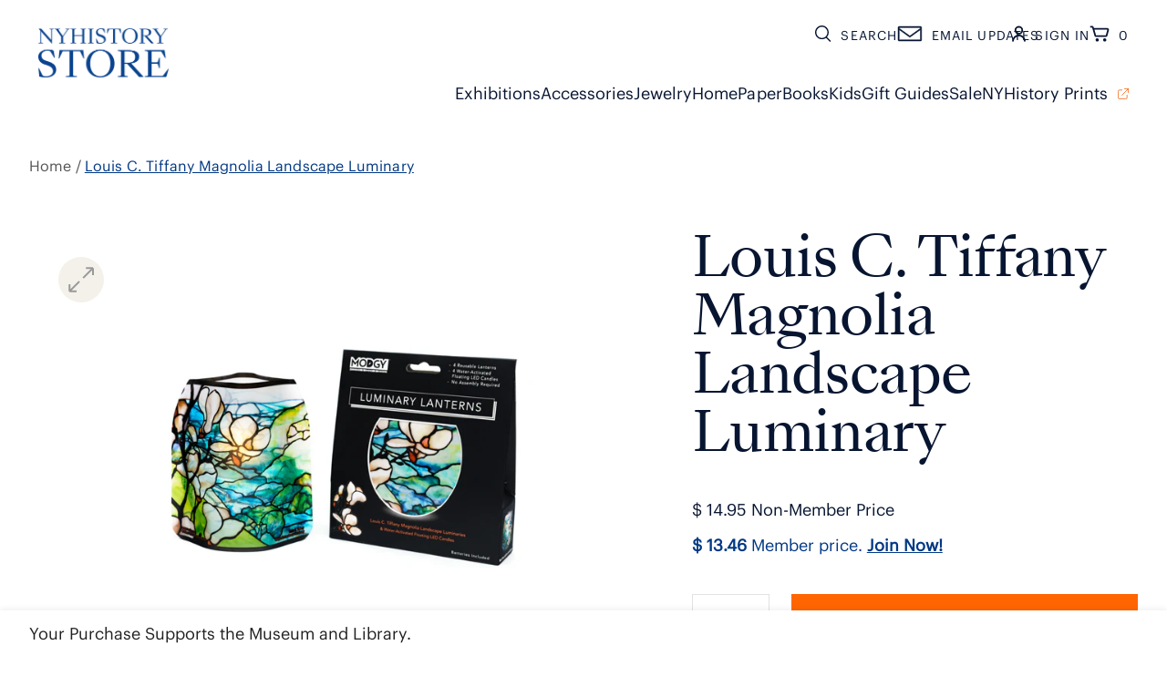

--- FILE ---
content_type: text/html; charset=utf-8
request_url: https://shop.nyhistory.org/products/louis-c-tiffany-magnolia-luminary
body_size: 40081
content:
<!doctype html>
<html class="no-js" lang="en">
  <head> 
    <script async src='https://cdn.shopify.com/s/files/1/0411/8639/4277/t/11/assets/spotlight.js'></script>

    <link async href='https://cdn.shopify.com/s/files/1/0411/8639/4277/t/11/assets/ymq-option.css' rel='stylesheet'>
    
	<link async href='https://option.ymq.cool/option/bottom.css' rel='stylesheet'> 

	<style id="ymq-jsstyle"></style>
	<script>
		window.best_option = window.best_option || {}; 

		best_option.shop = `nyhistory.myshopify.com`; 

		best_option.page = `product`; 

		best_option.ymq_option_branding = {}; 
		  
			best_option.ymq_option_branding = {"button":{"--button-background-checked-color":"#000000","--button-background-color":"#FFFFFF","--button-background-disabled-color":"#FFFFFF","--button-border-checked-color":"#000000","--button-border-color":"#000000","--button-border-disabled-color":"#000000","--button-font-checked-color":"#FFFFFF","--button-font-disabled-color":"#cccccc","--button-font-color":"#000000","--button-border-radius":"0","--button-font-size":"14","--button-line-height":"20","--button-margin-l-r":"4","--button-margin-u-d":"4","--button-padding-l-r":"16","--button-padding-u-d":"8"},"radio":{"--radio-border-color":"#BBC1E1","--radio-border-checked-color":"#BBC1E1","--radio-border-disabled-color":"#BBC1E1","--radio-border-hover-color":"#BBC1E1","--radio-background-color":"#FFFFFF","--radio-background-checked-color":"#275EFE","--radio-background-disabled-color":"#E1E6F9","--radio-background-hover-color":"#FFFFFF","--radio-inner-color":"#E1E6F9","--radio-inner-checked-color":"#FFFFFF","--radio-inner-disabled-color":"#FFFFFF"},"input":{"--input-background-checked-color":"#FFFFFF","--input-background-color":"#FFFFFF","--input-border-checked-color":"#000000","--input-border-color":"#000000","--input-font-checked-color":"#000000","--input-font-color":"#000000","--input-border-radius":"0","--input-font-size":"14","--input-padding-l-r":"16","--input-padding-u-d":"9","--input-width":"100","--input-max-width":"400"},"select":{"--select-border-color":"#000000","--select-border-checked-color":"#000000","--select-background-color":"#FFFFFF","--select-background-checked-color":"#FFFFFF","--select-font-color":"#000000","--select-font-checked-color":"#000000","--select-option-background-color":"#FFFFFF","--select-option-background-checked-color":"#F5F9FF","--select-option-background-disabled-color":"#FFFFFF","--select-option-font-color":"#000000","--select-option-font-checked-color":"#000000","--select-option-font-disabled-color":"#CCCCCC","--select-padding-u-d":"9","--select-padding-l-r":"16","--select-option-padding-u-d":"9","--select-option-padding-l-r":"16","--select-width":"100","--select-max-width":"400","--select-font-size":"14","--select-border-radius":"0"},"multiple":{"--multiple-background-color":"#F5F9FF","--multiple-font-color":"#000000","--multiple-padding-u-d":"2","--multiple-padding-l-r":"8","--multiple-font-size":"12","--multiple-border-radius":"0"},"img":{"--img-border-color":"#E1E1E1","--img-border-checked-color":"#000000","--img-border-disabled-color":"#000000","--img-width":"50","--img-height":"50","--img-margin-u-d":"2","--img-margin-l-r":"2","--img-border-radius":"4"},"upload":{"--upload-background-color":"#409EFF","--upload-font-color":"#FFFFFF","--upload-border-color":"#409EFF","--upload-padding-u-d":"12","--upload-padding-l-r":"20","--upload-font-size":"12","--upload-border-radius":"4"},"cart":{"--cart-border-color":"#000000","--buy-border-color":"#000000","--cart-border-hover-color":"#000000","--buy-border-hover-color":"#000000","--cart-background-color":"#000000","--buy-background-color":"#000000","--cart-background-hover-color":"#000000","--buy-background-hover-color":"#000000","--cart-font-color":"#FFFFFF","--buy-font-color":"#FFFFFF","--cart-font-hover-color":"#FFFFFF","--buy-font-hover-color":"#FFFFFF","--cart-padding-u-d":"12","--cart-padding-l-r":"16","--buy-padding-u-d":"12","--buy-padding-l-r":"16","--cart-margin-u-d":"4","--cart-margin-l-r":"0","--buy-margin-u-d":"4","--buy-margin-l-r":"0","--cart-width":"100","--cart-max-width":"800","--buy-width":"100","--buy-max-width":"800","--cart-font-size":"14","--cart-border-radius":"0","--buy-font-size":"14","--buy-border-radius":"0"},"quantity":{"--quantity-border-color":"#A6A3A3","--quantity-font-color":"#000000","--quantity-background-color":"#FFFFFF","--quantity-width":"150","--quantity-height":"40","--quantity-font-size":"14","--quantity-border-radius":"0"},"global":{"--global-title-color":"#000000","--global-help-color":"#000000","--global-error-color":"#DC3545","--global-title-font-size":"14","--global-help-font-size":"12","--global-error-font-size":"12","--global-margin-top":"0","--global-margin-bottom":"20","--global-margin-left":"0","--global-margin-right":"0","--global-title-margin-top":"0","--global-title-margin-bottom":"5","--global-title-margin-left":"0","--global-title-margin-right":"0","--global-help-margin-top":"5","--global-help-margin-bottom":"0","--global-help-margin-left":"0","--global-help-margin-right":"0","--global-error-margin-top":"5","--global-error-margin-bottom":"0","--global-error-margin-left":"0","--global-error-margin-right":"0"},"discount":{"--new-discount-normal-color":"#1878B9","--new-discount-error-color":"#E22120","--new-discount-layout":"flex-end"},"lan":{"require":"This is a required field.","email":"Please enter a valid email address.","phone":"Please enter the correct phone.","number":"Please enter an number.","integer":"Please enter an integer.","min_char":"Please enter no less than %s characters.","max_char":"Please enter no more than %s characters.","max_s":"Please choose less than %s options.","min_s":"Please choose more than %s options.","total_s":"Please choose %s options.","min":"Please enter no less than %s.","max":"Please enter no more than %s.","currency":"USD","sold_out":"sold out","please_choose":"Please choose","add_to_cart":"ADD TO CART","buy_it_now":"BUY IT NOW","add_price_text":"Selection will add %s to the price","discount_code":"Discount code","application":"Apply","discount_error1":"Enter a valid discount code","discount_error2":"discount code isn't valid for the items in your cart"},"price":{"--price-border-color":"#000000","--price-background-color":"#FFFFFF","--price-font-color":"#000000","--price-price-font-color":"#03de90","--price-padding-u-d":"9","--price-padding-l-r":"16","--price-width":"100","--price-max-width":"400","--price-font-size":"14","--price-border-radius":"0"},"extra":{"is_show":"0","plan":0,"quantity-box":"0","price-value":"3,4,15,6,16,7","variant-original-margin-bottom":"15","strong-dorp-down":0,"radio-unchecked":1,"img-option-bigger":1,"add-button-reload":"1","buy-now-new":"1","open-theme-buy-now":"0","open-theme-ajax-cart":"0","free_plan":0,"img_cdn":"1","timestamp":1657203946,"new":2,"id":"7613295","close":"0","free":"0","add-to-cart-form":"","variant-not-disabled":"0","variant-id-dom":"","add-cart-form-number":".product-details__wrapper__info","product-price-in-product-page":"","product-compare-at-price-in-product-page":"","hide-shopify-option":"","show-quantity":"","quantity-change":"","product-hide":"","product-show":"","product-add-to-cart":"","payment-button-hide":"","discount-before":"","cart-quantity-click-change":"","cart-quantity-change":"","check-out-button":"","variant-condition-label-class":"","variant-condition-value-parent-class":"","variant-condition-value-class":"","variant-condition-click-class":"","trigger-select":"","trigger-select-join":"","other-form-data":"0","bunow":"1","cart-ajax":"0","add-cart-url":"","theme-variant-class":".select-wrapper__container","theme-variant-class-no":"[name=\"id\"]","extra-style-code":"","variant-id-from":"0","trigger-option-dom":"","before_init_product":"","buildYmqDom_b":"","buildYmqDom_a":"","replaceDomPrice_b":"","replaceDomPrice_a":"","buildFormData_b":"","buildFormData_a":"","doAddCart_before_validate":"","doAddCart_after_validate":"","doAddCart_before_getAjaxData":"","doAddCart_after_getAjaxData":"","doAddCart_success":"","doAddCart_error":"","app-status":"1","sku-model":"0","with-main-sku":"0","source_name":"","simple_condition":"0","fbq-event":"1","wholesale-is-variant":"0","one-time-qty-1":"0","cart-qty-update":"0","min-max-new":"0","real-time-upload":"0","real-time-upload-free":"0","min-max":"0","price-time":"0","main-product-with-properties":"0","child-item-action":"","is_small":"1","exclude-free-products":"0","options_list_show":"0","option_value_split":",","penny-variant":"","extra-charge":"","ajaxcart-product-type":"0","ajaxcart-modal":"0","trigger-ajaxcart-modal-show":"","add-cart-timeout":"50","qty-input-trigger":"0","automic-swatch-ajax":"0","product-price-in-product-page-qty":"","product-compare-at-price-in-product-page-qty":"","payment-button-hide-product":"","locale":"0","add-cart-carry-currency":"1","qty-dis-qty":"0","show_wholesale_pricing_fixed":"1","tooltip_type":"none","condition-not-free":"0","value-qty-not-free":"0","cart_app_init":"0","cart_app_allow":"0","powered_by":"0","build_buy_now":"","close-cart-rate":"0","currency-install":"true","currency-load":"","currency-do":"true","currency-beforedo":"","currency-status":"true","currency-format":"","currency-init":"","before_init_cart":"","replaceDomPrice_b_all_time":"","ymqDiscountClick_b":"","ymqDiscountClick_a":"","doCheckout_before_checkoutqty":"","doCheckout_after_checkoutqty":"","doCheckout_before_getAjaxData":"","doCheckout_after_getAjaxData":"","doCheckout_success":"","doCheckout_error":""}}; 
		 
	        
		best_option.product = {"id":50773622801,"title":"Louis C. Tiffany Magnolia Landscape Luminary","handle":"louis-c-tiffany-magnolia-luminary","description":"\u003cp\u003eOur Louis C. Tiffany Magnolia Landscape Luminary expands when filled with water and includes a set of LED water activated candles, perfect to set the mood in any space. These durable, plastic luminaries are suitable for indoor and outdoor use. Luminary Lanterns will not break or chip and eliminate concerns about fire hazards due to the use of flameless, floating candles.\u003c\/p\u003e\n\u003cp\u003eLouis C. Tiffany's pioneering use of opalescent glass allowed his artisans to paint with glass, enabling the creation of his extraordinary windows. This lovely vase is inspired by a landscape window in the collection of the New-York Historical Society. Painterly swathes of translucent color sweep across the magnolia's landscape with lead interwoven to mimic the contours of a magnolia's branches.\u003c\/p\u003e\n\u003cp\u003eTiffany Studios (1902-1932); Landscape window, ca. 1910-1920; Gift of Dr. Egon Neustadt,  N84.138\u003c\/p\u003e\n\u003cul\u003e\n\u003cli\u003emeasures 6.50\" X 6.25\"\u003c\/li\u003e\n\u003cli\u003eexpandable, shatterproof and recyclable\u003c\/li\u003e\n\u003cli\u003ejust add water to expand\u003c\/li\u003e\n\u003cli\u003ecollapsible for easy space-saving storage\u003c\/li\u003e\n\u003cli\u003e4 luminary per package; 4 LED candles\u003c\/li\u003e\n\u003cli\u003eBPA Free Plastic\u003c\/li\u003e\n\u003c\/ul\u003e","published_at":"2024-07-19T10:19:39-04:00","created_at":"2018-01-02T17:18:06-05:00","vendor":"MODGY","type":"Luminary","tags":["decor","Featured","For Her","Gifts","Home \u0026 Gift","Lighting","New","Under 25"],"price":1495,"price_min":1495,"price_max":1495,"available":true,"price_varies":false,"compare_at_price":null,"compare_at_price_min":0,"compare_at_price_max":0,"compare_at_price_varies":false,"variants":[{"id":513976533009,"title":"Default Title","option1":"Default Title","option2":null,"option3":null,"sku":"17148","requires_shipping":true,"taxable":true,"featured_image":null,"available":true,"name":"Louis C. Tiffany Magnolia Landscape Luminary","public_title":null,"options":["Default Title"],"price":1495,"weight":454,"compare_at_price":null,"inventory_quantity":32,"inventory_management":"shopify","inventory_policy":"deny","barcode":null,"requires_selling_plan":false,"selling_plan_allocations":[]}],"images":["\/\/shop.nyhistory.org\/cdn\/shop\/products\/17148.jpg?v=1517509548"],"featured_image":"\/\/shop.nyhistory.org\/cdn\/shop\/products\/17148.jpg?v=1517509548","options":["Title"],"media":[{"alt":"Louis C. Tiffany Magnolia Luminary","id":2657149485119,"position":1,"preview_image":{"aspect_ratio":1.0,"height":600,"width":600,"src":"\/\/shop.nyhistory.org\/cdn\/shop\/products\/17148.jpg?v=1517509548"},"aspect_ratio":1.0,"height":600,"media_type":"image","src":"\/\/shop.nyhistory.org\/cdn\/shop\/products\/17148.jpg?v=1517509548","width":600}],"requires_selling_plan":false,"selling_plan_groups":[],"content":"\u003cp\u003eOur Louis C. Tiffany Magnolia Landscape Luminary expands when filled with water and includes a set of LED water activated candles, perfect to set the mood in any space. These durable, plastic luminaries are suitable for indoor and outdoor use. Luminary Lanterns will not break or chip and eliminate concerns about fire hazards due to the use of flameless, floating candles.\u003c\/p\u003e\n\u003cp\u003eLouis C. Tiffany's pioneering use of opalescent glass allowed his artisans to paint with glass, enabling the creation of his extraordinary windows. This lovely vase is inspired by a landscape window in the collection of the New-York Historical Society. Painterly swathes of translucent color sweep across the magnolia's landscape with lead interwoven to mimic the contours of a magnolia's branches.\u003c\/p\u003e\n\u003cp\u003eTiffany Studios (1902-1932); Landscape window, ca. 1910-1920; Gift of Dr. Egon Neustadt,  N84.138\u003c\/p\u003e\n\u003cul\u003e\n\u003cli\u003emeasures 6.50\" X 6.25\"\u003c\/li\u003e\n\u003cli\u003eexpandable, shatterproof and recyclable\u003c\/li\u003e\n\u003cli\u003ejust add water to expand\u003c\/li\u003e\n\u003cli\u003ecollapsible for easy space-saving storage\u003c\/li\u003e\n\u003cli\u003e4 luminary per package; 4 LED candles\u003c\/li\u003e\n\u003cli\u003eBPA Free Plastic\u003c\/li\u003e\n\u003c\/ul\u003e"}; 

		best_option.ymq_has_only_default_variant = true; 
		 

        
            best_option.ymq_status = {}; 
    		 
    
    		best_option.ymq_variantjson = {}; 
    		 
    
    		best_option.ymq_option_data = {}; 
    		

    		best_option.ymq_option_condition = {}; 
    		 
              
        


        best_option.product_collections = {};
        
            best_option.product_collections[162496772] = {"id":162496772,"handle":"all-products","updated_at":"2026-01-22T15:48:39-05:00","published_at":"2015-12-08T17:32:00-05:00","sort_order":"created-desc","template_suffix":"","published_scope":"web","title":"All Products","body_html":"","image":{"created_at":"2022-01-18T11:44:58-05:00","alt":null,"width":891,"height":419,"src":"\/\/shop.nyhistory.org\/cdn\/shop\/collections\/New_c1c01e0f-6cfa-4803-a48a-0b4e04679704.jpg?v=1642524299"}};
        
            best_option.product_collections[30588396] = {"id":30588396,"handle":"best-sellers","updated_at":"2026-01-20T14:06:23-05:00","published_at":"2015-03-10T19:09:00-04:00","sort_order":"best-selling","template_suffix":"","published_scope":"global","title":"Best Sellers","body_html":"","image":{"created_at":"2022-01-11T15:43:47-05:00","alt":null,"width":891,"height":419,"src":"\/\/shop.nyhistory.org\/cdn\/shop\/collections\/Bestsellers.jpg?v=1757106419"}};
        
            best_option.product_collections[283967389895] = {"id":283967389895,"handle":"decor","updated_at":"2026-01-03T07:00:56-05:00","published_at":"2021-12-22T12:28:08-05:00","sort_order":"created-desc","template_suffix":"","published_scope":"global","title":"Decor","body_html":"","image":{"created_at":"2022-01-20T13:27:55-05:00","alt":"Decor","width":891,"height":419,"src":"\/\/shop.nyhistory.org\/cdn\/shop\/collections\/Decor.jpg?v=1643991040"}};
        
            best_option.product_collections[30588384] = {"id":30588384,"handle":"gifts","updated_at":"2026-01-22T07:00:53-05:00","published_at":"2015-03-10T19:09:00-04:00","sort_order":"created-desc","template_suffix":"","published_scope":"global","title":"Gifts","body_html":"","image":{"created_at":"2022-01-05T14:22:52-05:00","alt":"Gift Guide","width":891,"height":419,"src":"\/\/shop.nyhistory.org\/cdn\/shop\/collections\/Gift.jpg?v=1643131255"}};
        
            best_option.product_collections[73764503615] = {"id":73764503615,"handle":"under-25","title":"Gifts under 25","updated_at":"2026-01-22T15:49:08-05:00","body_html":"","published_at":"2019-06-21T17:10:03-04:00","sort_order":"created-desc","template_suffix":"","disjunctive":false,"rules":[{"column":"variant_price","relation":"less_than","condition":"25"},{"column":"type","relation":"not_contains","condition":"Membership"}],"published_scope":"global","image":{"created_at":"2022-01-25T12:24:08-05:00","alt":"Under 25","width":891,"height":419,"src":"\/\/shop.nyhistory.org\/cdn\/shop\/collections\/GiftGuide2_6b44b15f-fd32-4902-b5d4-470648854021.jpg?v=1643131449"}};
        
            best_option.product_collections[73764438079] = {"id":73764438079,"handle":"under-50","title":"Gifts under 50","updated_at":"2026-01-22T15:48:39-05:00","body_html":"","published_at":"2019-06-21T17:10:03-04:00","sort_order":"manual","template_suffix":"","disjunctive":false,"rules":[{"column":"variant_price","relation":"greater_than","condition":"9.94"},{"column":"variant_price","relation":"less_than","condition":"50"}],"published_scope":"global","image":{"created_at":"2022-01-25T12:23:46-05:00","alt":"Under 50","width":891,"height":419,"src":"\/\/shop.nyhistory.org\/cdn\/shop\/collections\/GiftGuide2_141a6734-3f3b-440e-985b-ed466f7ac313.jpg?v=1643131426"}};
        
            best_option.product_collections[378559240] = {"id":378559240,"handle":"holiday-gift-guide","updated_at":"2026-01-22T07:00:53-05:00","published_at":"2025-09-17T13:11:11-04:00","sort_order":"created-desc","template_suffix":"","published_scope":"web","title":"Holiday Preview","body_html":"","image":{"created_at":"2023-10-03T09:56:57-04:00","alt":"Holiday Preview","width":891,"height":419,"src":"\/\/shop.nyhistory.org\/cdn\/shop\/collections\/HolidayPreview.jpg?v=1696341418"}};
        
            best_option.product_collections[29799400] = {"id":29799400,"handle":"home","updated_at":"2026-01-22T15:43:15-05:00","published_at":"2015-02-17T12:04:00-05:00","sort_order":"manual","template_suffix":"","published_scope":"global","title":"Home","body_html":"","image":{"created_at":"2022-01-03T12:00:28-05:00","alt":"NYHistory Home Decor ","width":891,"height":419,"src":"\/\/shop.nyhistory.org\/cdn\/shop\/collections\/Home.jpg?v=1718815361"}};
        
            best_option.product_collections[283968012487] = {"id":283968012487,"handle":"lighting","title":"Lighting","updated_at":"2026-01-14T12:41:11-05:00","body_html":"","published_at":"2021-12-22T13:19:37-05:00","sort_order":"manual","template_suffix":"","disjunctive":false,"rules":[{"column":"tag","relation":"equals","condition":"Lighting"}],"published_scope":"global","image":{"created_at":"2022-01-20T13:31:59-05:00","alt":"Lighting","width":891,"height":419,"src":"\/\/shop.nyhistory.org\/cdn\/shop\/collections\/Lighting.jpg?v=1644004593"}};
        
            best_option.product_collections[30818748] = {"id":30818748,"handle":"louis-c-tiffany","updated_at":"2026-01-18T07:00:58-05:00","published_at":"2015-03-13T15:23:00-04:00","sort_order":"manual","template_suffix":"","published_scope":"global","title":"Louis C Tiffany","body_html":"\u003cp\u003e\u003cspan data-mce-fragment=\"1\"\u003e\u003c\/span\u003eWith shimmering veils of leaded glass lamps and windows, Louis C. Tiffany (1848-1933) and his designers created a revolutionary design aesthetic that brought the beauty of the natural world into the home. \u003c\/p\u003e","image":{"created_at":"2022-01-05T14:47:21-05:00","alt":"Louis C Tiffany","width":891,"height":419,"src":"\/\/shop.nyhistory.org\/cdn\/shop\/collections\/LouisCTiffany.jpg?v=1642704490"}};
        
            best_option.product_collections[31548492] = {"id":31548492,"handle":"mothers-day","updated_at":"2026-01-21T12:18:45-05:00","published_at":"2022-04-14T11:37:28-04:00","sort_order":"created-desc","template_suffix":"","published_scope":"global","title":"Mother's Day","body_html":"","image":{"created_at":"2023-04-21T15:55:26-04:00","alt":"Mother's Day","width":891,"height":419,"src":"\/\/shop.nyhistory.org\/cdn\/shop\/collections\/MothersDay.jpg?v=1682106926"}};
        
            best_option.product_collections[294878150855] = {"id":294878150855,"handle":"non-sale","title":"Non-Sale 2","updated_at":"2026-01-22T15:49:08-05:00","body_html":"","published_at":"2023-02-03T09:34:48-05:00","sort_order":"best-selling","template_suffix":"","disjunctive":false,"rules":[{"column":"is_price_reduced","relation":"is_not_set","condition":""},{"column":"type","relation":"not_contains","condition":"Membership"},{"column":"title","relation":"not_contains","condition":"Donate Today"}],"published_scope":"global"};
        
            best_option.product_collections[318263230663] = {"id":318263230663,"handle":"products","updated_at":"2026-01-22T15:48:39-05:00","published_at":"2025-08-13T13:15:11-04:00","sort_order":"manual","template_suffix":"","published_scope":"web","title":"Products","body_html":"","image":{"created_at":"2025-09-17T11:25:14-04:00","alt":"NYHistory Store","width":891,"height":419,"src":"\/\/shop.nyhistory.org\/cdn\/shop\/collections\/AllProducts.jpg?v=1758122714"}};
        


        best_option.ymq_template_options = {};
	    best_option.ymq_option_template = {};
		best_option.ymq_option_template_condition = {}; 
	    
	    
	    

        
            best_option.ymq_option_template_sort = false;
        

        
            best_option.ymq_option_template_sort_before = false;
        
        
        
        best_option.ymq_option_template_c_t = {};
  		best_option.ymq_option_template_condition_c_t = {};
        best_option.ymq_option_template_assign_c_t = {};
        
        

        

        
	</script>
    <script async src='https://options.ymq.cool/option/best-options.js'></script>
	


    <meta charset="utf-8">
    <meta content="IE=edge" http-equiv="X-UA-Compatible">
    <meta content="width=device-width,initial-scale=1" name="viewport">
    <meta content="" name="theme-color">
    <link rel="canonical" href="https://shop.nyhistory.org/products/louis-c-tiffany-magnolia-luminary">
    <link crossorigin href="https://cdn.shopify.com" rel="preconnect"><link rel="icon" type="image/png" href="//shop.nyhistory.org/cdn/shop/files/NYHistoryStore_Favicon_32x32.png?v=1730516489"><link crossorigin href="https://fonts.shopifycdn.com" rel="preconnect">
    <link href="https://fonts.googleapis.com/icon?family=Material+Icons" rel="stylesheet">
    

    <link href="//shop.nyhistory.org/cdn/shop/t/59/assets/fonts.css?v=64130363473535478701752526118" rel="stylesheet" type="text/css" media="all" />

    <title>Louis C. Tiffany Magnolia Landscape Luminary</title>

    
      <meta name="description" content="Our Louis C. Tiffany Magnolia Landscape Luminary expands when filled with water and includes a set of LED water activated candles, perfect to set the mood in any space. These durable, plastic luminaries are suitable for indoor and outdoor use. Luminary Lanterns will not break or chip and eliminate concerns about fire h">
    

    

<meta property="og:site_name" content="The New York Historical NYHistory Store">
<meta property="og:url" content="https://shop.nyhistory.org/products/louis-c-tiffany-magnolia-luminary">
<meta property="og:title" content="Louis C. Tiffany Magnolia Landscape Luminary">
<meta property="og:type" content="product">
<meta property="og:description" content="Our Louis C. Tiffany Magnolia Landscape Luminary expands when filled with water and includes a set of LED water activated candles, perfect to set the mood in any space. These durable, plastic luminaries are suitable for indoor and outdoor use. Luminary Lanterns will not break or chip and eliminate concerns about fire h"><meta property="og:image" content="http://shop.nyhistory.org/cdn/shop/products/17148.jpg?v=1517509548">
  <meta property="og:image:secure_url" content="https://shop.nyhistory.org/cdn/shop/products/17148.jpg?v=1517509548">
  <meta property="og:image:width" content="600">
  <meta property="og:image:height" content="600"><meta property="og:price:amount" content="14.95">
  <meta property="og:price:currency" content="USD"><meta name="twitter:site" content="@nyhistory"><meta name="twitter:card" content="summary_large_image">
<meta name="twitter:title" content="Louis C. Tiffany Magnolia Landscape Luminary">
<meta name="twitter:description" content="Our Louis C. Tiffany Magnolia Landscape Luminary expands when filled with water and includes a set of LED water activated candles, perfect to set the mood in any space. These durable, plastic luminaries are suitable for indoor and outdoor use. Luminary Lanterns will not break or chip and eliminate concerns about fire h">


    <script>window.performance && window.performance.mark && window.performance.mark('shopify.content_for_header.start');</script><meta name="google-site-verification" content="qEV3_Vy0i-yrtbstKl4bg3e_js-b6oCyd2aqZ-tfbRM">
<meta id="shopify-digital-wallet" name="shopify-digital-wallet" content="/7613295/digital_wallets/dialog">
<link rel="alternate" type="application/json+oembed" href="https://shop.nyhistory.org/products/louis-c-tiffany-magnolia-luminary.oembed">
<script async="async" src="/checkouts/internal/preloads.js?locale=en-US"></script>
<script id="shopify-features" type="application/json">{"accessToken":"1e13ea52de3cf79238e9b2b9fc053449","betas":["rich-media-storefront-analytics"],"domain":"shop.nyhistory.org","predictiveSearch":true,"shopId":7613295,"locale":"en"}</script>
<script>var Shopify = Shopify || {};
Shopify.shop = "nyhistory.myshopify.com";
Shopify.locale = "en";
Shopify.currency = {"active":"USD","rate":"1.0"};
Shopify.country = "US";
Shopify.theme = {"name":"Rebrand 2024 - Linked logo in footer","id":146285658311,"schema_name":"NYHS Shop UA5","schema_version":"1.0","theme_store_id":null,"role":"main"};
Shopify.theme.handle = "null";
Shopify.theme.style = {"id":null,"handle":null};
Shopify.cdnHost = "shop.nyhistory.org/cdn";
Shopify.routes = Shopify.routes || {};
Shopify.routes.root = "/";</script>
<script type="module">!function(o){(o.Shopify=o.Shopify||{}).modules=!0}(window);</script>
<script>!function(o){function n(){var o=[];function n(){o.push(Array.prototype.slice.apply(arguments))}return n.q=o,n}var t=o.Shopify=o.Shopify||{};t.loadFeatures=n(),t.autoloadFeatures=n()}(window);</script>
<script id="shop-js-analytics" type="application/json">{"pageType":"product"}</script>
<script defer="defer" async type="module" src="//shop.nyhistory.org/cdn/shopifycloud/shop-js/modules/v2/client.init-shop-cart-sync_BT-GjEfc.en.esm.js"></script>
<script defer="defer" async type="module" src="//shop.nyhistory.org/cdn/shopifycloud/shop-js/modules/v2/chunk.common_D58fp_Oc.esm.js"></script>
<script defer="defer" async type="module" src="//shop.nyhistory.org/cdn/shopifycloud/shop-js/modules/v2/chunk.modal_xMitdFEc.esm.js"></script>
<script type="module">
  await import("//shop.nyhistory.org/cdn/shopifycloud/shop-js/modules/v2/client.init-shop-cart-sync_BT-GjEfc.en.esm.js");
await import("//shop.nyhistory.org/cdn/shopifycloud/shop-js/modules/v2/chunk.common_D58fp_Oc.esm.js");
await import("//shop.nyhistory.org/cdn/shopifycloud/shop-js/modules/v2/chunk.modal_xMitdFEc.esm.js");

  window.Shopify.SignInWithShop?.initShopCartSync?.({"fedCMEnabled":true,"windoidEnabled":true});

</script>
<script>(function() {
  var isLoaded = false;
  function asyncLoad() {
    if (isLoaded) return;
    isLoaded = true;
    var urls = ["https:\/\/sdks.automizely.com\/conversions\/v1\/conversions.js?app_connection_id=7bd48f7944614fe597398e5312ac2a3e\u0026mapped_org_id=6c1575f12d66d2775f21ef8184eb3ad0_v1\u0026shop=nyhistory.myshopify.com","https:\/\/cp.boldapps.net\/js\/cspqb.js?shop=nyhistory.myshopify.com","https:\/\/cdn.jsdelivr.net\/gh\/yunmuqing\/SmBdBWwTCrjyN3AE@latest\/mbAt2ktK3Dmszf6K.js?shop=nyhistory.myshopify.com","https:\/\/widgets.automizely.com\/reviews\/v1\/sdk.js?connection_id=594bf6339c8047c4a47ae8c701959743\u0026mapped_org_id=6c1575f12d66d2775f21ef8184eb3ad0_v1\u0026oid=186f9f2b57a24ae0b473a5ee7636729e\u0026shop=nyhistory.myshopify.com","https:\/\/cdn.giftship.app\/build\/storefront\/giftship.js?shop=nyhistory.myshopify.com"];
    for (var i = 0; i < urls.length; i++) {
      var s = document.createElement('script');
      s.type = 'text/javascript';
      s.async = true;
      s.src = urls[i];
      var x = document.getElementsByTagName('script')[0];
      x.parentNode.insertBefore(s, x);
    }
  };
  if(window.attachEvent) {
    window.attachEvent('onload', asyncLoad);
  } else {
    window.addEventListener('load', asyncLoad, false);
  }
})();</script>
<script id="__st">var __st={"a":7613295,"offset":-18000,"reqid":"aa2151cd-709d-4767-8e3c-446a6bb89942-1769119475","pageurl":"shop.nyhistory.org\/products\/louis-c-tiffany-magnolia-luminary","u":"0b494cad939d","p":"product","rtyp":"product","rid":50773622801};</script>
<script>window.ShopifyPaypalV4VisibilityTracking = true;</script>
<script id="captcha-bootstrap">!function(){'use strict';const t='contact',e='account',n='new_comment',o=[[t,t],['blogs',n],['comments',n],[t,'customer']],c=[[e,'customer_login'],[e,'guest_login'],[e,'recover_customer_password'],[e,'create_customer']],r=t=>t.map((([t,e])=>`form[action*='/${t}']:not([data-nocaptcha='true']) input[name='form_type'][value='${e}']`)).join(','),a=t=>()=>t?[...document.querySelectorAll(t)].map((t=>t.form)):[];function s(){const t=[...o],e=r(t);return a(e)}const i='password',u='form_key',d=['recaptcha-v3-token','g-recaptcha-response','h-captcha-response',i],f=()=>{try{return window.sessionStorage}catch{return}},m='__shopify_v',_=t=>t.elements[u];function p(t,e,n=!1){try{const o=window.sessionStorage,c=JSON.parse(o.getItem(e)),{data:r}=function(t){const{data:e,action:n}=t;return t[m]||n?{data:e,action:n}:{data:t,action:n}}(c);for(const[e,n]of Object.entries(r))t.elements[e]&&(t.elements[e].value=n);n&&o.removeItem(e)}catch(o){console.error('form repopulation failed',{error:o})}}const l='form_type',E='cptcha';function T(t){t.dataset[E]=!0}const w=window,h=w.document,L='Shopify',v='ce_forms',y='captcha';let A=!1;((t,e)=>{const n=(g='f06e6c50-85a8-45c8-87d0-21a2b65856fe',I='https://cdn.shopify.com/shopifycloud/storefront-forms-hcaptcha/ce_storefront_forms_captcha_hcaptcha.v1.5.2.iife.js',D={infoText:'Protected by hCaptcha',privacyText:'Privacy',termsText:'Terms'},(t,e,n)=>{const o=w[L][v],c=o.bindForm;if(c)return c(t,g,e,D).then(n);var r;o.q.push([[t,g,e,D],n]),r=I,A||(h.body.append(Object.assign(h.createElement('script'),{id:'captcha-provider',async:!0,src:r})),A=!0)});var g,I,D;w[L]=w[L]||{},w[L][v]=w[L][v]||{},w[L][v].q=[],w[L][y]=w[L][y]||{},w[L][y].protect=function(t,e){n(t,void 0,e),T(t)},Object.freeze(w[L][y]),function(t,e,n,w,h,L){const[v,y,A,g]=function(t,e,n){const i=e?o:[],u=t?c:[],d=[...i,...u],f=r(d),m=r(i),_=r(d.filter((([t,e])=>n.includes(e))));return[a(f),a(m),a(_),s()]}(w,h,L),I=t=>{const e=t.target;return e instanceof HTMLFormElement?e:e&&e.form},D=t=>v().includes(t);t.addEventListener('submit',(t=>{const e=I(t);if(!e)return;const n=D(e)&&!e.dataset.hcaptchaBound&&!e.dataset.recaptchaBound,o=_(e),c=g().includes(e)&&(!o||!o.value);(n||c)&&t.preventDefault(),c&&!n&&(function(t){try{if(!f())return;!function(t){const e=f();if(!e)return;const n=_(t);if(!n)return;const o=n.value;o&&e.removeItem(o)}(t);const e=Array.from(Array(32),(()=>Math.random().toString(36)[2])).join('');!function(t,e){_(t)||t.append(Object.assign(document.createElement('input'),{type:'hidden',name:u})),t.elements[u].value=e}(t,e),function(t,e){const n=f();if(!n)return;const o=[...t.querySelectorAll(`input[type='${i}']`)].map((({name:t})=>t)),c=[...d,...o],r={};for(const[a,s]of new FormData(t).entries())c.includes(a)||(r[a]=s);n.setItem(e,JSON.stringify({[m]:1,action:t.action,data:r}))}(t,e)}catch(e){console.error('failed to persist form',e)}}(e),e.submit())}));const S=(t,e)=>{t&&!t.dataset[E]&&(n(t,e.some((e=>e===t))),T(t))};for(const o of['focusin','change'])t.addEventListener(o,(t=>{const e=I(t);D(e)&&S(e,y())}));const B=e.get('form_key'),M=e.get(l),P=B&&M;t.addEventListener('DOMContentLoaded',(()=>{const t=y();if(P)for(const e of t)e.elements[l].value===M&&p(e,B);[...new Set([...A(),...v().filter((t=>'true'===t.dataset.shopifyCaptcha))])].forEach((e=>S(e,t)))}))}(h,new URLSearchParams(w.location.search),n,t,e,['guest_login'])})(!0,!0)}();</script>
<script integrity="sha256-4kQ18oKyAcykRKYeNunJcIwy7WH5gtpwJnB7kiuLZ1E=" data-source-attribution="shopify.loadfeatures" defer="defer" src="//shop.nyhistory.org/cdn/shopifycloud/storefront/assets/storefront/load_feature-a0a9edcb.js" crossorigin="anonymous"></script>
<script data-source-attribution="shopify.dynamic_checkout.dynamic.init">var Shopify=Shopify||{};Shopify.PaymentButton=Shopify.PaymentButton||{isStorefrontPortableWallets:!0,init:function(){window.Shopify.PaymentButton.init=function(){};var t=document.createElement("script");t.src="https://shop.nyhistory.org/cdn/shopifycloud/portable-wallets/latest/portable-wallets.en.js",t.type="module",document.head.appendChild(t)}};
</script>
<script data-source-attribution="shopify.dynamic_checkout.buyer_consent">
  function portableWalletsHideBuyerConsent(e){var t=document.getElementById("shopify-buyer-consent"),n=document.getElementById("shopify-subscription-policy-button");t&&n&&(t.classList.add("hidden"),t.setAttribute("aria-hidden","true"),n.removeEventListener("click",e))}function portableWalletsShowBuyerConsent(e){var t=document.getElementById("shopify-buyer-consent"),n=document.getElementById("shopify-subscription-policy-button");t&&n&&(t.classList.remove("hidden"),t.removeAttribute("aria-hidden"),n.addEventListener("click",e))}window.Shopify?.PaymentButton&&(window.Shopify.PaymentButton.hideBuyerConsent=portableWalletsHideBuyerConsent,window.Shopify.PaymentButton.showBuyerConsent=portableWalletsShowBuyerConsent);
</script>
<script data-source-attribution="shopify.dynamic_checkout.cart.bootstrap">document.addEventListener("DOMContentLoaded",(function(){function t(){return document.querySelector("shopify-accelerated-checkout-cart, shopify-accelerated-checkout")}if(t())Shopify.PaymentButton.init();else{new MutationObserver((function(e,n){t()&&(Shopify.PaymentButton.init(),n.disconnect())})).observe(document.body,{childList:!0,subtree:!0})}}));
</script>
<link id="shopify-accelerated-checkout-styles" rel="stylesheet" media="screen" href="https://shop.nyhistory.org/cdn/shopifycloud/portable-wallets/latest/accelerated-checkout-backwards-compat.css" crossorigin="anonymous">
<style id="shopify-accelerated-checkout-cart">
        #shopify-buyer-consent {
  margin-top: 1em;
  display: inline-block;
  width: 100%;
}

#shopify-buyer-consent.hidden {
  display: none;
}

#shopify-subscription-policy-button {
  background: none;
  border: none;
  padding: 0;
  text-decoration: underline;
  font-size: inherit;
  cursor: pointer;
}

#shopify-subscription-policy-button::before {
  box-shadow: none;
}

      </style>

<script>window.performance && window.performance.mark && window.performance.mark('shopify.content_for_header.end');</script>
<script id="bold-platform-data" type="application/json">
  {
    "shop": {
      "domain": "shop.nyhistory.org",
      "permanent_domain": "nyhistory.myshopify.com",
      "url": "https://shop.nyhistory.org",
      "secure_url": "https://shop.nyhistory.org",
      "money_format": "$ {{amount}}",
      "currency": "USD"
    },
    "customer": {
      "id": null,
      "tags": null
    },
    "cart": {"note":null,"attributes":{},"original_total_price":0,"total_price":0,"total_discount":0,"total_weight":0.0,"item_count":0,"items":[],"requires_shipping":false,"currency":"USD","items_subtotal_price":0,"cart_level_discount_applications":[],"checkout_charge_amount":0},
    "line_item_products": [],
    "template": "product",
    "product": {"id":50773622801,"title":"Louis C. Tiffany Magnolia Landscape Luminary","handle":"louis-c-tiffany-magnolia-luminary","description":"\u003cp\u003eOur Louis C. Tiffany Magnolia Landscape Luminary expands when filled with water and includes a set of LED water activated candles, perfect to set the mood in any space. These durable, plastic luminaries are suitable for indoor and outdoor use. Luminary Lanterns will not break or chip and eliminate concerns about fire hazards due to the use of flameless, floating candles.\u003c\/p\u003e\n\u003cp\u003eLouis C. Tiffany's pioneering use of opalescent glass allowed his artisans to paint with glass, enabling the creation of his extraordinary windows. This lovely vase is inspired by a landscape window in the collection of the New-York Historical Society. Painterly swathes of translucent color sweep across the magnolia's landscape with lead interwoven to mimic the contours of a magnolia's branches.\u003c\/p\u003e\n\u003cp\u003eTiffany Studios (1902-1932); Landscape window, ca. 1910-1920; Gift of Dr. Egon Neustadt,  N84.138\u003c\/p\u003e\n\u003cul\u003e\n\u003cli\u003emeasures 6.50\" X 6.25\"\u003c\/li\u003e\n\u003cli\u003eexpandable, shatterproof and recyclable\u003c\/li\u003e\n\u003cli\u003ejust add water to expand\u003c\/li\u003e\n\u003cli\u003ecollapsible for easy space-saving storage\u003c\/li\u003e\n\u003cli\u003e4 luminary per package; 4 LED candles\u003c\/li\u003e\n\u003cli\u003eBPA Free Plastic\u003c\/li\u003e\n\u003c\/ul\u003e","published_at":"2024-07-19T10:19:39-04:00","created_at":"2018-01-02T17:18:06-05:00","vendor":"MODGY","type":"Luminary","tags":["decor","Featured","For Her","Gifts","Home \u0026 Gift","Lighting","New","Under 25"],"price":1495,"price_min":1495,"price_max":1495,"available":true,"price_varies":false,"compare_at_price":null,"compare_at_price_min":0,"compare_at_price_max":0,"compare_at_price_varies":false,"variants":[{"id":513976533009,"title":"Default Title","option1":"Default Title","option2":null,"option3":null,"sku":"17148","requires_shipping":true,"taxable":true,"featured_image":null,"available":true,"name":"Louis C. Tiffany Magnolia Landscape Luminary","public_title":null,"options":["Default Title"],"price":1495,"weight":454,"compare_at_price":null,"inventory_quantity":32,"inventory_management":"shopify","inventory_policy":"deny","barcode":null,"requires_selling_plan":false,"selling_plan_allocations":[]}],"images":["\/\/shop.nyhistory.org\/cdn\/shop\/products\/17148.jpg?v=1517509548"],"featured_image":"\/\/shop.nyhistory.org\/cdn\/shop\/products\/17148.jpg?v=1517509548","options":["Title"],"media":[{"alt":"Louis C. Tiffany Magnolia Luminary","id":2657149485119,"position":1,"preview_image":{"aspect_ratio":1.0,"height":600,"width":600,"src":"\/\/shop.nyhistory.org\/cdn\/shop\/products\/17148.jpg?v=1517509548"},"aspect_ratio":1.0,"height":600,"media_type":"image","src":"\/\/shop.nyhistory.org\/cdn\/shop\/products\/17148.jpg?v=1517509548","width":600}],"requires_selling_plan":false,"selling_plan_groups":[],"content":"\u003cp\u003eOur Louis C. Tiffany Magnolia Landscape Luminary expands when filled with water and includes a set of LED water activated candles, perfect to set the mood in any space. These durable, plastic luminaries are suitable for indoor and outdoor use. Luminary Lanterns will not break or chip and eliminate concerns about fire hazards due to the use of flameless, floating candles.\u003c\/p\u003e\n\u003cp\u003eLouis C. Tiffany's pioneering use of opalescent glass allowed his artisans to paint with glass, enabling the creation of his extraordinary windows. This lovely vase is inspired by a landscape window in the collection of the New-York Historical Society. Painterly swathes of translucent color sweep across the magnolia's landscape with lead interwoven to mimic the contours of a magnolia's branches.\u003c\/p\u003e\n\u003cp\u003eTiffany Studios (1902-1932); Landscape window, ca. 1910-1920; Gift of Dr. Egon Neustadt,  N84.138\u003c\/p\u003e\n\u003cul\u003e\n\u003cli\u003emeasures 6.50\" X 6.25\"\u003c\/li\u003e\n\u003cli\u003eexpandable, shatterproof and recyclable\u003c\/li\u003e\n\u003cli\u003ejust add water to expand\u003c\/li\u003e\n\u003cli\u003ecollapsible for easy space-saving storage\u003c\/li\u003e\n\u003cli\u003e4 luminary per package; 4 LED candles\u003c\/li\u003e\n\u003cli\u003eBPA Free Plastic\u003c\/li\u003e\n\u003c\/ul\u003e"},
    "collection": null
  }
  </script>
  <script src="https://static.boldcommerce.com/bold-platform/sf/pr.js" type="text/javascript"></script>
  <style>
    .money[data-product-id], .money[data-product-handle], .money[data-variant-id], .money[data-line-index], .money[data-cart-total] {
      animation: moneyAnimation 0s 2s forwards; visibility: hidden;
    }
    @keyframes moneyAnimation { to { visibility: visible; } }
    .shappify_qb_grid {
      width: auto;
      background: #fff;
      margin: 8px 0;
    }
    .shappify_qb_grid, .shappify_qb_grid td, .shappify_qb_grid th {
      text-align: left;
      padding: 5px;
      border: 1px solid #ccc;
      border-collapse: collapse;
    }
  </style>
  

    <link href="//shop.nyhistory.org/cdn/shop/t/59/assets/theme.css?v=134677876518787107221752526120" rel="stylesheet" type="text/css" media="all" />
    <script src="//shop.nyhistory.org/cdn/shop/t/59/assets/vendors.js?v=33650998682827090371752526119" type="text/javascript" defer></script>
    <script src="//shop.nyhistory.org/cdn/shop/t/59/assets/theme.js?v=70827159588684336021752526120" type="text/javascript" defer></script><link rel="preload" as="font" href="//shop.nyhistory.org/cdn/fonts/assistant/assistant_n4.9120912a469cad1cc292572851508ca49d12e768.woff2" type="font/woff2" crossorigin><link rel="preload" as="font" href="//shop.nyhistory.org/cdn/fonts/assistant/assistant_n4.9120912a469cad1cc292572851508ca49d12e768.woff2" type="font/woff2" crossorigin><script>document.documentElement.className = document.documentElement.className.replace('no-js', 'js');</script>

    <!-- Google Tag Manager -->
<script async src="https://www.googletagmanager.com/gtag/js?id=G-JL5FYJHBSP"></script>
<script> 
  window.dataLayer = window.dataLayer || []; 
  function gtag(){dataLayer.push(arguments);} 
  gtag('js', new Date()); 
  gtag('config', 'G-JL5FYJHBSP'); 
</script>
<!-- End Google Tag Manager -->

  
 <script>

  /**
   * IMPORTANT!
   * Do not edit this file. Any changes made could be overwritten by Giftship at
   * any time. If you need assistance, please reach out to us at support@gist-apps.com.
   *
   * The below code is critical to the functionality of Giftship's multiple shipping
   * address and bundle features. It also greatly improves the load time of the
   * application.
   */

  if (typeof(GIST) == 'undefined') {
    window.GIST = GIST = {};
  }
  if (typeof(GIST.f) == 'undefined') {
    GIST.f = {};
  }

  GIST.f._isEmpty = function(obj){

    for(var prop in obj) {
      if(obj.hasOwnProperty(prop)) {
        return false;
      }
    }

    return JSON.stringify(obj) === JSON.stringify({});

  };

  GIST.bundles   = [];
  GIST.remove    = {};
  GIST.discounts = [];

  
  
  

  

  
  GIST._bundleCart = false;
  

  

  
  if (GIST.remove && !GIST.f._isEmpty(GIST.remove) ) {

    GIST.xhr = new XMLHttpRequest();
    GIST.xhr.open('POST', Shopify.routes.root + 'cart/update.js');
    GIST.xhr.setRequestHeader('Content-Type', 'application/json');
    GIST.xhr.onload = function() {
      if (GIST.xhr.status === 200 && window.performance) {
         var navEntries = window.performance.getEntriesByType('navigation');
         if (navEntries.length > 0 && navEntries[0].type === 'back_forward') {
            location.reload();
         } else if (window.performance.navigation && window.performance.navigation.type == window.performance.navigation.TYPE_BACK_FORWARD) {
            location.reload();
         }
       }
    };
    GIST.xhr.send(JSON.stringify({updates:GIST.remove}));

  }
  

</script>





<script type="text/javascript" src="https://cdn.giftship.app/build/storefront/giftship.js" async></script>
<link rel="stylesheet" type="text/css" href="https://cdn.giftship.app/build/storefront/giftship.css">








  	 
    
<!-- BEGIN app block: shopify://apps/giftship/blocks/giftship/26bd5756-d344-471d-baf8-ba6267b82da9 -->
<!-- BEGIN app snippet: giftship_snippet -->










<script defer>
  if (typeof(GIST) == 'undefined') {
    window.GIST = GIST = {};
  }
  if (typeof(GIST.f) == 'undefined') {
    GIST.f = {};
  }

  GIST.drawer_cart = false;

  GIST.f._drawerRedirect = function() {

    var cartRedirect = localStorage.getItem("gs_drawer_cart_redirect");

    if (GIST.drawer_cart === true && cartRedirect === "true" && window.location.search.indexOf("gs_drawer_referrer") === -1) {
      var redirectUrl = "/";
      if (document.referrer && document.referrer.indexOf("/a/gs") === -1 && document.referrer.indexOf("/checkouts/") === -1) {
        redirectUrl = document.referrer;
      }
      if (redirectUrl.indexOf("?") === -1) {
        redirectUrl = redirectUrl + "?gs_drawer_open=true";
      } else if (redirectUrl.indexOf("gs_drawer_open") === -1) {
        redirectUrl = redirectUrl + "&gs_drawer_open=true";
      }
      window.location = redirectUrl;
    }
  }

  localStorage.removeItem("gs_drawer_cart_redirect");

  
</script>




  <script
    type="text/javascript"
    src="https://cdn.giftship.app/build/storefront/giftship.js?loaded_by=snippet&v=1.0.5"
    async
  ></script>
  <link rel="stylesheet" type="text/css" href="https://cdn.giftship.app/build/storefront/giftship.css">



<!-- END app snippet -->



<!-- END app block --><link href="https://monorail-edge.shopifysvc.com" rel="dns-prefetch">
<script>(function(){if ("sendBeacon" in navigator && "performance" in window) {try {var session_token_from_headers = performance.getEntriesByType('navigation')[0].serverTiming.find(x => x.name == '_s').description;} catch {var session_token_from_headers = undefined;}var session_cookie_matches = document.cookie.match(/_shopify_s=([^;]*)/);var session_token_from_cookie = session_cookie_matches && session_cookie_matches.length === 2 ? session_cookie_matches[1] : "";var session_token = session_token_from_headers || session_token_from_cookie || "";function handle_abandonment_event(e) {var entries = performance.getEntries().filter(function(entry) {return /monorail-edge.shopifysvc.com/.test(entry.name);});if (!window.abandonment_tracked && entries.length === 0) {window.abandonment_tracked = true;var currentMs = Date.now();var navigation_start = performance.timing.navigationStart;var payload = {shop_id: 7613295,url: window.location.href,navigation_start,duration: currentMs - navigation_start,session_token,page_type: "product"};window.navigator.sendBeacon("https://monorail-edge.shopifysvc.com/v1/produce", JSON.stringify({schema_id: "online_store_buyer_site_abandonment/1.1",payload: payload,metadata: {event_created_at_ms: currentMs,event_sent_at_ms: currentMs}}));}}window.addEventListener('pagehide', handle_abandonment_event);}}());</script>
<script id="web-pixels-manager-setup">(function e(e,d,r,n,o){if(void 0===o&&(o={}),!Boolean(null===(a=null===(i=window.Shopify)||void 0===i?void 0:i.analytics)||void 0===a?void 0:a.replayQueue)){var i,a;window.Shopify=window.Shopify||{};var t=window.Shopify;t.analytics=t.analytics||{};var s=t.analytics;s.replayQueue=[],s.publish=function(e,d,r){return s.replayQueue.push([e,d,r]),!0};try{self.performance.mark("wpm:start")}catch(e){}var l=function(){var e={modern:/Edge?\/(1{2}[4-9]|1[2-9]\d|[2-9]\d{2}|\d{4,})\.\d+(\.\d+|)|Firefox\/(1{2}[4-9]|1[2-9]\d|[2-9]\d{2}|\d{4,})\.\d+(\.\d+|)|Chrom(ium|e)\/(9{2}|\d{3,})\.\d+(\.\d+|)|(Maci|X1{2}).+ Version\/(15\.\d+|(1[6-9]|[2-9]\d|\d{3,})\.\d+)([,.]\d+|)( \(\w+\)|)( Mobile\/\w+|) Safari\/|Chrome.+OPR\/(9{2}|\d{3,})\.\d+\.\d+|(CPU[ +]OS|iPhone[ +]OS|CPU[ +]iPhone|CPU IPhone OS|CPU iPad OS)[ +]+(15[._]\d+|(1[6-9]|[2-9]\d|\d{3,})[._]\d+)([._]\d+|)|Android:?[ /-](13[3-9]|1[4-9]\d|[2-9]\d{2}|\d{4,})(\.\d+|)(\.\d+|)|Android.+Firefox\/(13[5-9]|1[4-9]\d|[2-9]\d{2}|\d{4,})\.\d+(\.\d+|)|Android.+Chrom(ium|e)\/(13[3-9]|1[4-9]\d|[2-9]\d{2}|\d{4,})\.\d+(\.\d+|)|SamsungBrowser\/([2-9]\d|\d{3,})\.\d+/,legacy:/Edge?\/(1[6-9]|[2-9]\d|\d{3,})\.\d+(\.\d+|)|Firefox\/(5[4-9]|[6-9]\d|\d{3,})\.\d+(\.\d+|)|Chrom(ium|e)\/(5[1-9]|[6-9]\d|\d{3,})\.\d+(\.\d+|)([\d.]+$|.*Safari\/(?![\d.]+ Edge\/[\d.]+$))|(Maci|X1{2}).+ Version\/(10\.\d+|(1[1-9]|[2-9]\d|\d{3,})\.\d+)([,.]\d+|)( \(\w+\)|)( Mobile\/\w+|) Safari\/|Chrome.+OPR\/(3[89]|[4-9]\d|\d{3,})\.\d+\.\d+|(CPU[ +]OS|iPhone[ +]OS|CPU[ +]iPhone|CPU IPhone OS|CPU iPad OS)[ +]+(10[._]\d+|(1[1-9]|[2-9]\d|\d{3,})[._]\d+)([._]\d+|)|Android:?[ /-](13[3-9]|1[4-9]\d|[2-9]\d{2}|\d{4,})(\.\d+|)(\.\d+|)|Mobile Safari.+OPR\/([89]\d|\d{3,})\.\d+\.\d+|Android.+Firefox\/(13[5-9]|1[4-9]\d|[2-9]\d{2}|\d{4,})\.\d+(\.\d+|)|Android.+Chrom(ium|e)\/(13[3-9]|1[4-9]\d|[2-9]\d{2}|\d{4,})\.\d+(\.\d+|)|Android.+(UC? ?Browser|UCWEB|U3)[ /]?(15\.([5-9]|\d{2,})|(1[6-9]|[2-9]\d|\d{3,})\.\d+)\.\d+|SamsungBrowser\/(5\.\d+|([6-9]|\d{2,})\.\d+)|Android.+MQ{2}Browser\/(14(\.(9|\d{2,})|)|(1[5-9]|[2-9]\d|\d{3,})(\.\d+|))(\.\d+|)|K[Aa][Ii]OS\/(3\.\d+|([4-9]|\d{2,})\.\d+)(\.\d+|)/},d=e.modern,r=e.legacy,n=navigator.userAgent;return n.match(d)?"modern":n.match(r)?"legacy":"unknown"}(),u="modern"===l?"modern":"legacy",c=(null!=n?n:{modern:"",legacy:""})[u],f=function(e){return[e.baseUrl,"/wpm","/b",e.hashVersion,"modern"===e.buildTarget?"m":"l",".js"].join("")}({baseUrl:d,hashVersion:r,buildTarget:u}),m=function(e){var d=e.version,r=e.bundleTarget,n=e.surface,o=e.pageUrl,i=e.monorailEndpoint;return{emit:function(e){var a=e.status,t=e.errorMsg,s=(new Date).getTime(),l=JSON.stringify({metadata:{event_sent_at_ms:s},events:[{schema_id:"web_pixels_manager_load/3.1",payload:{version:d,bundle_target:r,page_url:o,status:a,surface:n,error_msg:t},metadata:{event_created_at_ms:s}}]});if(!i)return console&&console.warn&&console.warn("[Web Pixels Manager] No Monorail endpoint provided, skipping logging."),!1;try{return self.navigator.sendBeacon.bind(self.navigator)(i,l)}catch(e){}var u=new XMLHttpRequest;try{return u.open("POST",i,!0),u.setRequestHeader("Content-Type","text/plain"),u.send(l),!0}catch(e){return console&&console.warn&&console.warn("[Web Pixels Manager] Got an unhandled error while logging to Monorail."),!1}}}}({version:r,bundleTarget:l,surface:e.surface,pageUrl:self.location.href,monorailEndpoint:e.monorailEndpoint});try{o.browserTarget=l,function(e){var d=e.src,r=e.async,n=void 0===r||r,o=e.onload,i=e.onerror,a=e.sri,t=e.scriptDataAttributes,s=void 0===t?{}:t,l=document.createElement("script"),u=document.querySelector("head"),c=document.querySelector("body");if(l.async=n,l.src=d,a&&(l.integrity=a,l.crossOrigin="anonymous"),s)for(var f in s)if(Object.prototype.hasOwnProperty.call(s,f))try{l.dataset[f]=s[f]}catch(e){}if(o&&l.addEventListener("load",o),i&&l.addEventListener("error",i),u)u.appendChild(l);else{if(!c)throw new Error("Did not find a head or body element to append the script");c.appendChild(l)}}({src:f,async:!0,onload:function(){if(!function(){var e,d;return Boolean(null===(d=null===(e=window.Shopify)||void 0===e?void 0:e.analytics)||void 0===d?void 0:d.initialized)}()){var d=window.webPixelsManager.init(e)||void 0;if(d){var r=window.Shopify.analytics;r.replayQueue.forEach((function(e){var r=e[0],n=e[1],o=e[2];d.publishCustomEvent(r,n,o)})),r.replayQueue=[],r.publish=d.publishCustomEvent,r.visitor=d.visitor,r.initialized=!0}}},onerror:function(){return m.emit({status:"failed",errorMsg:"".concat(f," has failed to load")})},sri:function(e){var d=/^sha384-[A-Za-z0-9+/=]+$/;return"string"==typeof e&&d.test(e)}(c)?c:"",scriptDataAttributes:o}),m.emit({status:"loading"})}catch(e){m.emit({status:"failed",errorMsg:(null==e?void 0:e.message)||"Unknown error"})}}})({shopId: 7613295,storefrontBaseUrl: "https://shop.nyhistory.org",extensionsBaseUrl: "https://extensions.shopifycdn.com/cdn/shopifycloud/web-pixels-manager",monorailEndpoint: "https://monorail-edge.shopifysvc.com/unstable/produce_batch",surface: "storefront-renderer",enabledBetaFlags: ["2dca8a86"],webPixelsConfigList: [{"id":"887947463","configuration":"{\"hashed_organization_id\":\"6c1575f12d66d2775f21ef8184eb3ad0_v1\",\"app_key\":\"nyhistory\",\"allow_collect_personal_data\":\"true\"}","eventPayloadVersion":"v1","runtimeContext":"STRICT","scriptVersion":"6f6660f15c595d517f203f6e1abcb171","type":"APP","apiClientId":2814809,"privacyPurposes":["ANALYTICS","MARKETING","SALE_OF_DATA"],"dataSharingAdjustments":{"protectedCustomerApprovalScopes":["read_customer_address","read_customer_email","read_customer_name","read_customer_personal_data","read_customer_phone"]}},{"id":"828637383","configuration":"{\"hashed_organization_id\":\"6c1575f12d66d2775f21ef8184eb3ad0_v1\",\"app_key\":\"nyhistory\",\"allow_collect_personal_data\":\"true\"}","eventPayloadVersion":"v1","runtimeContext":"STRICT","scriptVersion":"da79698a1971ddd00d23b0a5b73c0d33","type":"APP","apiClientId":4551725,"privacyPurposes":["ANALYTICS","MARKETING","SALE_OF_DATA"],"dataSharingAdjustments":{"protectedCustomerApprovalScopes":["read_customer_address","read_customer_email","read_customer_name","read_customer_personal_data","read_customer_phone"]}},{"id":"478642375","configuration":"{\"config\":\"{\\\"google_tag_ids\\\":[\\\"G-JL5FYJHBSP\\\",\\\"GT-KDZBKVRG\\\"],\\\"target_country\\\":\\\"US\\\",\\\"gtag_events\\\":[{\\\"type\\\":\\\"search\\\",\\\"action_label\\\":\\\"G-JL5FYJHBSP\\\"},{\\\"type\\\":\\\"begin_checkout\\\",\\\"action_label\\\":\\\"G-JL5FYJHBSP\\\"},{\\\"type\\\":\\\"view_item\\\",\\\"action_label\\\":[\\\"G-JL5FYJHBSP\\\",\\\"MC-TSQVM7GVLG\\\"]},{\\\"type\\\":\\\"purchase\\\",\\\"action_label\\\":[\\\"G-JL5FYJHBSP\\\",\\\"MC-TSQVM7GVLG\\\"]},{\\\"type\\\":\\\"page_view\\\",\\\"action_label\\\":[\\\"G-JL5FYJHBSP\\\",\\\"MC-TSQVM7GVLG\\\"]},{\\\"type\\\":\\\"add_payment_info\\\",\\\"action_label\\\":\\\"G-JL5FYJHBSP\\\"},{\\\"type\\\":\\\"add_to_cart\\\",\\\"action_label\\\":\\\"G-JL5FYJHBSP\\\"}],\\\"enable_monitoring_mode\\\":false}\"}","eventPayloadVersion":"v1","runtimeContext":"OPEN","scriptVersion":"b2a88bafab3e21179ed38636efcd8a93","type":"APP","apiClientId":1780363,"privacyPurposes":[],"dataSharingAdjustments":{"protectedCustomerApprovalScopes":["read_customer_address","read_customer_email","read_customer_name","read_customer_personal_data","read_customer_phone"]}},{"id":"114032839","configuration":"{\"pixel_id\":\"2379404975583768\",\"pixel_type\":\"facebook_pixel\",\"metaapp_system_user_token\":\"-\"}","eventPayloadVersion":"v1","runtimeContext":"OPEN","scriptVersion":"ca16bc87fe92b6042fbaa3acc2fbdaa6","type":"APP","apiClientId":2329312,"privacyPurposes":["ANALYTICS","MARKETING","SALE_OF_DATA"],"dataSharingAdjustments":{"protectedCustomerApprovalScopes":["read_customer_address","read_customer_email","read_customer_name","read_customer_personal_data","read_customer_phone"]}},{"id":"shopify-app-pixel","configuration":"{}","eventPayloadVersion":"v1","runtimeContext":"STRICT","scriptVersion":"0450","apiClientId":"shopify-pixel","type":"APP","privacyPurposes":["ANALYTICS","MARKETING"]},{"id":"shopify-custom-pixel","eventPayloadVersion":"v1","runtimeContext":"LAX","scriptVersion":"0450","apiClientId":"shopify-pixel","type":"CUSTOM","privacyPurposes":["ANALYTICS","MARKETING"]}],isMerchantRequest: false,initData: {"shop":{"name":"The New York Historical NYHistory Store","paymentSettings":{"currencyCode":"USD"},"myshopifyDomain":"nyhistory.myshopify.com","countryCode":"US","storefrontUrl":"https:\/\/shop.nyhistory.org"},"customer":null,"cart":null,"checkout":null,"productVariants":[{"price":{"amount":14.95,"currencyCode":"USD"},"product":{"title":"Louis C. Tiffany Magnolia Landscape Luminary","vendor":"MODGY","id":"50773622801","untranslatedTitle":"Louis C. Tiffany Magnolia Landscape Luminary","url":"\/products\/louis-c-tiffany-magnolia-luminary","type":"Luminary"},"id":"513976533009","image":{"src":"\/\/shop.nyhistory.org\/cdn\/shop\/products\/17148.jpg?v=1517509548"},"sku":"17148","title":"Default Title","untranslatedTitle":"Default Title"}],"purchasingCompany":null},},"https://shop.nyhistory.org/cdn","fcfee988w5aeb613cpc8e4bc33m6693e112",{"modern":"","legacy":""},{"shopId":"7613295","storefrontBaseUrl":"https:\/\/shop.nyhistory.org","extensionBaseUrl":"https:\/\/extensions.shopifycdn.com\/cdn\/shopifycloud\/web-pixels-manager","surface":"storefront-renderer","enabledBetaFlags":"[\"2dca8a86\"]","isMerchantRequest":"false","hashVersion":"fcfee988w5aeb613cpc8e4bc33m6693e112","publish":"custom","events":"[[\"page_viewed\",{}],[\"product_viewed\",{\"productVariant\":{\"price\":{\"amount\":14.95,\"currencyCode\":\"USD\"},\"product\":{\"title\":\"Louis C. Tiffany Magnolia Landscape Luminary\",\"vendor\":\"MODGY\",\"id\":\"50773622801\",\"untranslatedTitle\":\"Louis C. Tiffany Magnolia Landscape Luminary\",\"url\":\"\/products\/louis-c-tiffany-magnolia-luminary\",\"type\":\"Luminary\"},\"id\":\"513976533009\",\"image\":{\"src\":\"\/\/shop.nyhistory.org\/cdn\/shop\/products\/17148.jpg?v=1517509548\"},\"sku\":\"17148\",\"title\":\"Default Title\",\"untranslatedTitle\":\"Default Title\"}}]]"});</script><script>
  window.ShopifyAnalytics = window.ShopifyAnalytics || {};
  window.ShopifyAnalytics.meta = window.ShopifyAnalytics.meta || {};
  window.ShopifyAnalytics.meta.currency = 'USD';
  var meta = {"product":{"id":50773622801,"gid":"gid:\/\/shopify\/Product\/50773622801","vendor":"MODGY","type":"Luminary","handle":"louis-c-tiffany-magnolia-luminary","variants":[{"id":513976533009,"price":1495,"name":"Louis C. Tiffany Magnolia Landscape Luminary","public_title":null,"sku":"17148"}],"remote":false},"page":{"pageType":"product","resourceType":"product","resourceId":50773622801,"requestId":"aa2151cd-709d-4767-8e3c-446a6bb89942-1769119475"}};
  for (var attr in meta) {
    window.ShopifyAnalytics.meta[attr] = meta[attr];
  }
</script>
<script class="analytics">
  (function () {
    var customDocumentWrite = function(content) {
      var jquery = null;

      if (window.jQuery) {
        jquery = window.jQuery;
      } else if (window.Checkout && window.Checkout.$) {
        jquery = window.Checkout.$;
      }

      if (jquery) {
        jquery('body').append(content);
      }
    };

    var hasLoggedConversion = function(token) {
      if (token) {
        return document.cookie.indexOf('loggedConversion=' + token) !== -1;
      }
      return false;
    }

    var setCookieIfConversion = function(token) {
      if (token) {
        var twoMonthsFromNow = new Date(Date.now());
        twoMonthsFromNow.setMonth(twoMonthsFromNow.getMonth() + 2);

        document.cookie = 'loggedConversion=' + token + '; expires=' + twoMonthsFromNow;
      }
    }

    var trekkie = window.ShopifyAnalytics.lib = window.trekkie = window.trekkie || [];
    if (trekkie.integrations) {
      return;
    }
    trekkie.methods = [
      'identify',
      'page',
      'ready',
      'track',
      'trackForm',
      'trackLink'
    ];
    trekkie.factory = function(method) {
      return function() {
        var args = Array.prototype.slice.call(arguments);
        args.unshift(method);
        trekkie.push(args);
        return trekkie;
      };
    };
    for (var i = 0; i < trekkie.methods.length; i++) {
      var key = trekkie.methods[i];
      trekkie[key] = trekkie.factory(key);
    }
    trekkie.load = function(config) {
      trekkie.config = config || {};
      trekkie.config.initialDocumentCookie = document.cookie;
      var first = document.getElementsByTagName('script')[0];
      var script = document.createElement('script');
      script.type = 'text/javascript';
      script.onerror = function(e) {
        var scriptFallback = document.createElement('script');
        scriptFallback.type = 'text/javascript';
        scriptFallback.onerror = function(error) {
                var Monorail = {
      produce: function produce(monorailDomain, schemaId, payload) {
        var currentMs = new Date().getTime();
        var event = {
          schema_id: schemaId,
          payload: payload,
          metadata: {
            event_created_at_ms: currentMs,
            event_sent_at_ms: currentMs
          }
        };
        return Monorail.sendRequest("https://" + monorailDomain + "/v1/produce", JSON.stringify(event));
      },
      sendRequest: function sendRequest(endpointUrl, payload) {
        // Try the sendBeacon API
        if (window && window.navigator && typeof window.navigator.sendBeacon === 'function' && typeof window.Blob === 'function' && !Monorail.isIos12()) {
          var blobData = new window.Blob([payload], {
            type: 'text/plain'
          });

          if (window.navigator.sendBeacon(endpointUrl, blobData)) {
            return true;
          } // sendBeacon was not successful

        } // XHR beacon

        var xhr = new XMLHttpRequest();

        try {
          xhr.open('POST', endpointUrl);
          xhr.setRequestHeader('Content-Type', 'text/plain');
          xhr.send(payload);
        } catch (e) {
          console.log(e);
        }

        return false;
      },
      isIos12: function isIos12() {
        return window.navigator.userAgent.lastIndexOf('iPhone; CPU iPhone OS 12_') !== -1 || window.navigator.userAgent.lastIndexOf('iPad; CPU OS 12_') !== -1;
      }
    };
    Monorail.produce('monorail-edge.shopifysvc.com',
      'trekkie_storefront_load_errors/1.1',
      {shop_id: 7613295,
      theme_id: 146285658311,
      app_name: "storefront",
      context_url: window.location.href,
      source_url: "//shop.nyhistory.org/cdn/s/trekkie.storefront.46a754ac07d08c656eb845cfbf513dd9a18d4ced.min.js"});

        };
        scriptFallback.async = true;
        scriptFallback.src = '//shop.nyhistory.org/cdn/s/trekkie.storefront.46a754ac07d08c656eb845cfbf513dd9a18d4ced.min.js';
        first.parentNode.insertBefore(scriptFallback, first);
      };
      script.async = true;
      script.src = '//shop.nyhistory.org/cdn/s/trekkie.storefront.46a754ac07d08c656eb845cfbf513dd9a18d4ced.min.js';
      first.parentNode.insertBefore(script, first);
    };
    trekkie.load(
      {"Trekkie":{"appName":"storefront","development":false,"defaultAttributes":{"shopId":7613295,"isMerchantRequest":null,"themeId":146285658311,"themeCityHash":"3128906154950072244","contentLanguage":"en","currency":"USD","eventMetadataId":"a71ed40a-56ac-4cbb-8fc1-4b4943d1e53c"},"isServerSideCookieWritingEnabled":true,"monorailRegion":"shop_domain","enabledBetaFlags":["65f19447"]},"Session Attribution":{},"S2S":{"facebookCapiEnabled":true,"source":"trekkie-storefront-renderer","apiClientId":580111}}
    );

    var loaded = false;
    trekkie.ready(function() {
      if (loaded) return;
      loaded = true;

      window.ShopifyAnalytics.lib = window.trekkie;

      var originalDocumentWrite = document.write;
      document.write = customDocumentWrite;
      try { window.ShopifyAnalytics.merchantGoogleAnalytics.call(this); } catch(error) {};
      document.write = originalDocumentWrite;

      window.ShopifyAnalytics.lib.page(null,{"pageType":"product","resourceType":"product","resourceId":50773622801,"requestId":"aa2151cd-709d-4767-8e3c-446a6bb89942-1769119475","shopifyEmitted":true});

      var match = window.location.pathname.match(/checkouts\/(.+)\/(thank_you|post_purchase)/)
      var token = match? match[1]: undefined;
      if (!hasLoggedConversion(token)) {
        setCookieIfConversion(token);
        window.ShopifyAnalytics.lib.track("Viewed Product",{"currency":"USD","variantId":513976533009,"productId":50773622801,"productGid":"gid:\/\/shopify\/Product\/50773622801","name":"Louis C. Tiffany Magnolia Landscape Luminary","price":"14.95","sku":"17148","brand":"MODGY","variant":null,"category":"Luminary","nonInteraction":true,"remote":false},undefined,undefined,{"shopifyEmitted":true});
      window.ShopifyAnalytics.lib.track("monorail:\/\/trekkie_storefront_viewed_product\/1.1",{"currency":"USD","variantId":513976533009,"productId":50773622801,"productGid":"gid:\/\/shopify\/Product\/50773622801","name":"Louis C. Tiffany Magnolia Landscape Luminary","price":"14.95","sku":"17148","brand":"MODGY","variant":null,"category":"Luminary","nonInteraction":true,"remote":false,"referer":"https:\/\/shop.nyhistory.org\/products\/louis-c-tiffany-magnolia-luminary"});
      }
    });


        var eventsListenerScript = document.createElement('script');
        eventsListenerScript.async = true;
        eventsListenerScript.src = "//shop.nyhistory.org/cdn/shopifycloud/storefront/assets/shop_events_listener-3da45d37.js";
        document.getElementsByTagName('head')[0].appendChild(eventsListenerScript);

})();</script>
  <script>
  if (!window.ga || (window.ga && typeof window.ga !== 'function')) {
    window.ga = function ga() {
      (window.ga.q = window.ga.q || []).push(arguments);
      if (window.Shopify && window.Shopify.analytics && typeof window.Shopify.analytics.publish === 'function') {
        window.Shopify.analytics.publish("ga_stub_called", {}, {sendTo: "google_osp_migration"});
      }
      console.error("Shopify's Google Analytics stub called with:", Array.from(arguments), "\nSee https://help.shopify.com/manual/promoting-marketing/pixels/pixel-migration#google for more information.");
    };
    if (window.Shopify && window.Shopify.analytics && typeof window.Shopify.analytics.publish === 'function') {
      window.Shopify.analytics.publish("ga_stub_initialized", {}, {sendTo: "google_osp_migration"});
    }
  }
</script>
<script
  defer
  src="https://shop.nyhistory.org/cdn/shopifycloud/perf-kit/shopify-perf-kit-3.0.4.min.js"
  data-application="storefront-renderer"
  data-shop-id="7613295"
  data-render-region="gcp-us-central1"
  data-page-type="product"
  data-theme-instance-id="146285658311"
  data-theme-name="NYHS Shop UA5"
  data-theme-version="1.0"
  data-monorail-region="shop_domain"
  data-resource-timing-sampling-rate="10"
  data-shs="true"
  data-shs-beacon="true"
  data-shs-export-with-fetch="true"
  data-shs-logs-sample-rate="1"
  data-shs-beacon-endpoint="https://shop.nyhistory.org/api/collect"
></script>
</head>

  <body class="layout">
    <a class="layout__skip skip-to-content-link button visually-hidden" href="#MainContent">
      Skip to content
    </a>

    <div class="layout__header">
      <div id="shopify-section-announcement-bar" class="shopify-section">
</div>
      <div id="shopify-section-header" class="shopify-section">





<header class="header" data-component="header">
  <div class="header__mobile-wrap">
    

<div class="header__mobile" data-component="headerMobile">
  <div class="header__mobile__inner">
    <div class="header__mobile__content">
      <a aria-label="Go to cart with 0 item(s)" href="/cart">
        <svg aria-hidden="true" fill="none" height="20" viewbox="0 0 24 20" width="24" xmlns="http://www.w3.org/2000/svg">
  <path d="M4.63839 4.12072H21.3329C21.9911 4.12072 22.4698 4.74564 22.2984 5.38114L20.4426 12.2615C20.3249 12.6979 19.9291 13.0011 19.4771 13.0011H7.832C7.38139 13.0011 6.98643 12.6997 6.86748 12.2651L4.63839 4.12072ZM4.63839 4.12072L3.96676 2.11251C3.83035 1.70466 3.44846 1.42969 3.01839 1.42969H0.78125" stroke-width="2" stroke="currentColor"/>
  <circle cx="18.2109" cy="17.5723" fill="currentColor" r="2"/>
  <circle cx="9.21094" cy="17.5723" fill="currentColor" r="2"/>
</svg>

        <span class="header__mobile__content__count">0</span>
      </a>
      <div class="header__mobile__icons">
        <a aria-label="search" href="/search">
          <svg aria-hidden="true" width="25" height="25" viewBox="0 0 25 25" fill="none" xmlns="http://www.w3.org/2000/svg">
  <path fill-rule="evenodd" clip-rule="evenodd" d="M18.7685 10.4993C18.7685 15.2141 14.994 18.9985 10.3842 18.9985C5.77446 18.9985 2 15.2141 2 10.4993C2 5.78442 5.77446 2 10.3842 2C14.994 2 18.7685 5.78442 18.7685 10.4993ZM16.6711 18.8563C14.9261 20.2004 12.7473 20.9985 10.3842 20.9985C4.64918 20.9985 0 16.2978 0 10.4993C0 4.70068 4.64918 0 10.3842 0C16.1193 0 20.7685 4.70068 20.7685 10.4993C20.7685 13.1839 19.7719 15.6333 18.1323 17.4897L24.1534 23.5775L22.747 24.9995L16.6711 18.8563Z" fill="currentColor"/>
</svg>

        </a>
        <button aria-controls="header-menu" aria-expanded="false" aria-label="menu" class="header__mobile__toggle js-menu-toggle" type="button">
          <span class="header__mobile__toggle__icon--open">
            <svg xmlns="http://www.w3.org/2000/svg" aria-hidden="true" focusable="false" role="presentation" class="icon icon-hamburger" fill="none" viewBox="0 0 18 16">
  <path d="M1 .5a.5.5 0 100 1h15.71a.5.5 0 000-1H1zM.5 8a.5.5 0 01.5-.5h15.71a.5.5 0 010 1H1A.5.5 0 01.5 8zm0 7a.5.5 0 01.5-.5h15.71a.5.5 0 010 1H1a.5.5 0 01-.5-.5z" fill="currentColor">
</svg>

          </span>
          <span class="header__mobile__toggle__icon--close">
            <svg aria-hidden="true" fill="none" height="27" viewbox="0 0 27 27" width="27" xmlns="http://www.w3.org/2000/svg">
  <path d="M1 1L26 26" stroke-width="2" stroke="#FFFCF7"/>
  <path d="M26 1L1 26" stroke-width="2" stroke="#FFFCF7"/>
</svg>
          </span>
        </button>
      </div>
    </div>
    <div class="header__mobile__menu js-menu" id="header-menu">
      <div class="header__mobile__menu__heading">
        <a href="/">
          <img src="//shop.nyhistory.org/cdn/shop/files/The_New_York_Historical_w_x100.png?v=1729623519" alt="">
        </a>
      </div>
      <div class="header__mobile__menu__collection-links">
        
  
    <div class="main-nav-link">
      <div class="accordion-link">
        <a href=/collections/exhibitions >Exhibitions</a>
        
        
          <button class="js-accordion-toggle" data-title="Exhibitions" aria-label="Open Exhibitions dropdown menu" aria-expanded="false">
            <svg xmlns="http://www.w3.org/2000/svg" aria-hidden="true" focusable="false" role="presentation" class="icon icon-plus" fill="none" viewBox="0 0 10 10">
  <path fill-rule="evenodd" clip-rule="evenodd" d="M1 4.51a.5.5 0 000 1h3.5l.01 3.5a.5.5 0 001-.01V5.5l3.5-.01a.5.5 0 00-.01-1H5.5L5.49.99a.5.5 0 00-1 .01v3.5l-3.5.01H1z" fill="currentColor">
</svg>

          </button>
        
      </div>
      
        <ul aria-hidden="true" class="accordion-menu pl" tabindex="-1">
          
            
              <li>
                <a class="link-header" href="/collections/exhibitions" >
                  Exhibitions
                </a>
              </li>
              
                <li class="pl">
                  <a class="" href="/collections/stirring-the-melting-pot" >
                    Stirring the Melting Pot /  The Shoah Tapes
                  </a>
                </li>
              
                <li class="pl">
                  <a class="" href="/collections/united-states-semiquincentennial" >
                    Declaring the Revolution
                  </a>
                </li>
              
                <li class="pl">
                  <a class="" href="/collections/the-new-york-sari" >
                    The New York Sari
                  </a>
                </li>
              
                <li class="pl">
                  <a class="" href="/collections/new-york-new-york-the-elie-and-sarah-hirschfeld-collection" >
                    New York, New York
                  </a>
                </li>
              
                <li class="pl">
                  <a class="" href="/collections/the-gay-harlem-renaissance" >
                    The Gay Harlem Renaissance
                  </a>
                </li>
              
                <li class="pl">
                  <a class="" href="/collections/dining-in-transit" >
                    Dining in Transit
                  </a>
                </li>
              
                <li class="pl">
                  <a class="" href="/collections/blacklisted-an-american-story" >
                    Blacklisted: An American Story
                  </a>
                </li>
              
                <li class="pl">
                  <a class="" href="/collections/composite-nation" >
                    Our Composite Nation
                  </a>
                </li>
              
                <li class="pl">
                  <a class="" href="/collections/robert-caro" >
                    Turn Every Page Robert Caro
                  </a>
                </li>
              
                <li class="pl">
                  <a class="" href="/collections/louis-c-tiffany" >
                    Louis C. Tiffany
                  </a>
                </li>
              
                <li class="pl">
                  <a class="" href="/collections/john-james-audubon" >
                    John James Audubon
                  </a>
                </li>
              
                <li class="pl">
                  <a class="" href="/collections/catalogues-publications" >
                    Catalogues & Publications
                  </a>
                </li>
              
                <li class="pl">
                  <a class="" href="/collections/past-exhibitions" >
                    Past Exhibitions
                  </a>
                </li>
              
            
          
            
              <li>
                <a class="link-header" href="#" >
                  Collections
                </a>
              </li>
              
                <li class="pl">
                  <a class="" href="/collections/american-history" >
                    American History
                  </a>
                </li>
              
                <li class="pl">
                  <a class="" href="/pages/civil-rights-collections" >
                    Civil Rights
                  </a>
                </li>
              
                <li class="pl">
                  <a class="" href="/collections/hudson-river-school" >
                    Hudson River School
                  </a>
                </li>
              
                <li class="pl">
                  <a class="" href="/collections/new-york-gifts" >
                    New York
                  </a>
                </li>
              
                <li class="pl">
                  <a class="" href="/collections/pride" >
                    Pride
                  </a>
                </li>
              
                <li class="pl">
                  <a class="" href="/collections/womens-history" >
                    Women's History
                  </a>
                </li>
              
                <li class="pl">
                  <a class="" href="/collections/library-lovers" >
                    Library Lovers
                  </a>
                </li>
              
            
          
          
            
          
            
          
        </ul>
      
    </div>
  
    <div class="main-nav-link">
      <div class="accordion-link">
        <a href=/collections/accessories >Accessories</a>
        
        
          <button class="js-accordion-toggle" data-title="Accessories" aria-label="Open Accessories dropdown menu" aria-expanded="false">
            <svg xmlns="http://www.w3.org/2000/svg" aria-hidden="true" focusable="false" role="presentation" class="icon icon-plus" fill="none" viewBox="0 0 10 10">
  <path fill-rule="evenodd" clip-rule="evenodd" d="M1 4.51a.5.5 0 000 1h3.5l.01 3.5a.5.5 0 001-.01V5.5l3.5-.01a.5.5 0 00-.01-1H5.5L5.49.99a.5.5 0 00-1 .01v3.5l-3.5.01H1z" fill="currentColor">
</svg>

          </button>
        
      </div>
      
        <ul aria-hidden="true" class="accordion-menu pl" tabindex="-1">
          
            
          
            
          
            
          
            
          
            
          
            
          
            
          
            
          
            
          
            
          
            
          
            
          
          
            
              <li>
                <a class="" href="/collections/apparel" >
                  Apparel
                </a>
              </li>
            
          
            
              <li>
                <a class="" href="/collections/bags-wallets" >
                  Bags & Wallets
                </a>
              </li>
            
          
            
              <li>
                <a class="" href="/collections/face-masks" >
                  Face Masks
                </a>
              </li>
            
          
            
              <li>
                <a class="" href="/collections/hats-gloves" >
                  Hats & Gloves
                </a>
              </li>
            
          
            
              <li>
                <a class="" href="/collections/keyrings-and-charms" >
                  Keyrings and Charms
                </a>
              </li>
            
          
            
              <li>
                <a class="" href="/collections/neckties" >
                  Neckties
                </a>
              </li>
            
          
            
              <li>
                <a class="" href="/collections/scarves-shawls" >
                  Scarves & Shawls
                </a>
              </li>
            
          
            
              <li>
                <a class="" href="/collections/small-accessories" >
                  Small Accessories
                </a>
              </li>
            
          
            
              <li>
                <a class="" href="/collections/socks" >
                  Socks
                </a>
              </li>
            
          
            
              <li>
                <a class="" href="/collections/scents-from-history" >
                  Fragrances
                </a>
              </li>
            
          
            
              <li>
                <a class="" href="/collections/umbrellas" >
                  Umbrellas & Rainwear
                </a>
              </li>
            
          
            
              <li>
                <a class="" href="/collections/sale-accessories" >
                  Sale Accessories
                </a>
              </li>
            
          
        </ul>
      
    </div>
  
    <div class="main-nav-link">
      <div class="accordion-link">
        <a href=/collections/jewelry >Jewelry</a>
        
        
          <button class="js-accordion-toggle" data-title="Jewelry" aria-label="Open Jewelry dropdown menu" aria-expanded="false">
            <svg xmlns="http://www.w3.org/2000/svg" aria-hidden="true" focusable="false" role="presentation" class="icon icon-plus" fill="none" viewBox="0 0 10 10">
  <path fill-rule="evenodd" clip-rule="evenodd" d="M1 4.51a.5.5 0 000 1h3.5l.01 3.5a.5.5 0 001-.01V5.5l3.5-.01a.5.5 0 00-.01-1H5.5L5.49.99a.5.5 0 00-1 .01v3.5l-3.5.01H1z" fill="currentColor">
</svg>

          </button>
        
      </div>
      
        <ul aria-hidden="true" class="accordion-menu pl" tabindex="-1">
          
            
          
            
          
            
          
            
          
            
          
            
          
            
          
          
            
              <li>
                <a class="" href="/collections/bracelets" >
                  Bracelets
                </a>
              </li>
            
          
            
              <li>
                <a class="" href="/collections/cuff-links" >
                  Cuff Links
                </a>
              </li>
            
          
            
              <li>
                <a class="" href="/collections/earrings" >
                  Earrings
                </a>
              </li>
            
          
            
              <li>
                <a class="" href="/collections/necklaces" >
                  Necklaces
                </a>
              </li>
            
          
            
              <li>
                <a class="" href="/collections/pins" >
                  Pins
                </a>
              </li>
            
          
            
              <li>
                <a class="" href="/collections/wrist-watch" >
                  Watches
                </a>
              </li>
            
          
            
              <li>
                <a class="" href="/collections/sale-jewelry" >
                  Sale Jewelry
                </a>
              </li>
            
          
        </ul>
      
    </div>
  
    <div class="main-nav-link">
      <div class="accordion-link">
        <a href=/collections/home >Home</a>
        
        
          <button class="js-accordion-toggle" data-title="Home" aria-label="Open Home dropdown menu" aria-expanded="false">
            <svg xmlns="http://www.w3.org/2000/svg" aria-hidden="true" focusable="false" role="presentation" class="icon icon-plus" fill="none" viewBox="0 0 10 10">
  <path fill-rule="evenodd" clip-rule="evenodd" d="M1 4.51a.5.5 0 000 1h3.5l.01 3.5a.5.5 0 001-.01V5.5l3.5-.01a.5.5 0 00-.01-1H5.5L5.49.99a.5.5 0 00-1 .01v3.5l-3.5.01H1z" fill="currentColor">
</svg>

          </button>
        
      </div>
      
        <ul aria-hidden="true" class="accordion-menu pl" tabindex="-1">
          
            
          
            
          
            
          
            
          
            
          
            
          
            
          
            
          
            
          
            
          
          
            
              <li>
                <a class="" href="/collections/bar-drinkware" >
                  Bar & Drinkware
                </a>
              </li>
            
          
            
              <li>
                <a class="" href="/collections/ornaments" >
                  HistoryMaker Ornaments
                </a>
              </li>
            
          
            
              <li>
                <a class="" href="/collections/holiday" >
                  Holiday
                </a>
              </li>
            
          
            
              <li>
                <a class="" href="/collections/decor" >
                  Decor
                </a>
              </li>
            
          
            
              <li>
                <a class="" href="/collections/kitchen-bath" >
                  Kitchen & Bath
                </a>
              </li>
            
          
            
              <li>
                <a class="" href="/collections/lighting" >
                  Lighting
                </a>
              </li>
            
          
            
              <li>
                <a class="" href="/collections/magnets" >
                  Magnets
                </a>
              </li>
            
          
            
              <li>
                <a class="" href="/collections/puzzles-and-games" >
                  Puzzles & Games
                </a>
              </li>
            
          
            
              <li>
                <a class="" href="/collections/sculptures" >
                  Sculpture
                </a>
              </li>
            
          
            
              <li>
                <a class="" href="/collections/sale-home" >
                  Sale Home
                </a>
              </li>
            
          
        </ul>
      
    </div>
  
    <div class="main-nav-link">
      <div class="accordion-link">
        <a href=/collections/paper >Paper</a>
        
        
          <button class="js-accordion-toggle" data-title="Paper" aria-label="Open Paper dropdown menu" aria-expanded="false">
            <svg xmlns="http://www.w3.org/2000/svg" aria-hidden="true" focusable="false" role="presentation" class="icon icon-plus" fill="none" viewBox="0 0 10 10">
  <path fill-rule="evenodd" clip-rule="evenodd" d="M1 4.51a.5.5 0 000 1h3.5l.01 3.5a.5.5 0 001-.01V5.5l3.5-.01a.5.5 0 00-.01-1H5.5L5.49.99a.5.5 0 00-1 .01v3.5l-3.5.01H1z" fill="currentColor">
</svg>

          </button>
        
      </div>
      
        <ul aria-hidden="true" class="accordion-menu pl" tabindex="-1">
          
            
          
            
          
            
          
            
          
            
          
            
          
            
          
            
          
            
          
            
          
            
          
          
            
              <li>
                <a class="" href="/collections/calendars" >
                  Calendars
                </a>
              </li>
            
          
            
              <li>
                <a class="" href="/collections/desk-accessories" >
                  Desk Accessories
                </a>
              </li>
            
          
            
              <li>
                <a class="" href="/collections/holiday-box-cards" >
                  Holiday Cards
                </a>
              </li>
            
          
            
              <li>
                <a class="" href="/collections/historical-documents" >
                  Historical Documents
                </a>
              </li>
            
          
            
              <li>
                <a class="" href="/collections/journals-notebooks" >
                  Journals & Notebooks
                </a>
              </li>
            
          
            
              <li>
                <a class="" href="/collections/magnets-bookmarks" >
                  Magnets & Bookmarks
                </a>
              </li>
            
          
            
              <li>
                <a class="" href="/collections/notecards-postcards" >
                  Notecards & Postcards
                </a>
              </li>
            
          
            
              <li>
                <a class="" href="https://shop.nyhistory.org/pages/nyhistory-prints" >
                  Posters & Prints
                </a>
              </li>
            
          
            
              <li>
                <a class="" href="/collections/puzzles" >
                  Puzzles
                </a>
              </li>
            
          
            
              <li>
                <a class="" href="/collections/sale-paper" >
                  Sale Paper 
                </a>
              </li>
            
          
            
              <li>
                <a class="" href="/collections/stickers" >
                  Stickers
                </a>
              </li>
            
          
        </ul>
      
    </div>
  
    <div class="main-nav-link">
      <div class="accordion-link">
        <a href=/collections/books-media >Books</a>
        
        
          <button class="js-accordion-toggle" data-title="Books" aria-label="Open Books dropdown menu" aria-expanded="false">
            <svg xmlns="http://www.w3.org/2000/svg" aria-hidden="true" focusable="false" role="presentation" class="icon icon-plus" fill="none" viewBox="0 0 10 10">
  <path fill-rule="evenodd" clip-rule="evenodd" d="M1 4.51a.5.5 0 000 1h3.5l.01 3.5a.5.5 0 001-.01V5.5l3.5-.01a.5.5 0 00-.01-1H5.5L5.49.99a.5.5 0 00-1 .01v3.5l-3.5.01H1z" fill="currentColor">
</svg>

          </button>
        
      </div>
      
        <ul aria-hidden="true" class="accordion-menu pl" tabindex="-1">
          
            
              <li>
                <a class="link-header" href="/collections/books-media/American-History" >
                  All American History
                </a>
              </li>
              
                <li class="pl">
                  <a class="" href="/collections/american-history-books" >
                    American History
                  </a>
                </li>
              
                <li class="pl">
                  <a class="" href="/collections/asian-history-books" >
                    Asian History
                  </a>
                </li>
              
                <li class="pl">
                  <a class="" href="/collections/black-history-books" >
                    Black History
                  </a>
                </li>
              
                <li class="pl">
                  <a class="" href="/collections/lgbtq-history-books" >
                    LGBTQ+
                  </a>
                </li>
              
                <li class="pl">
                  <a class="" href="/collections/womens-history-books" >
                    Women's History
                  </a>
                </li>
              
            
          
            
          
            
          
            
          
            
          
            
          
            
          
          
            
          
            
              <li>
                <a class="" href="/collections/catalogues-publications" >
                  Catalogues & Publications
                </a>
              </li>
            
          
            
              <li>
                <a class="" href="/collections/kids-books" >
                  Kids Books
                </a>
              </li>
            
          
            
              <li>
                <a class="" href="/collections/new-york-books" >
                  New York
                </a>
              </li>
            
          
            
              <li>
                <a class="" href="/collections/public-programs" >
                  Public Programs
                </a>
              </li>
            
          
            
              <li>
                <a class="" href="/collections/music-dvd" >
                  Music & DVD
                </a>
              </li>
            
          
            
              <li>
                <a class="" href="/collections/sale-books" >
                  Sale Books
                </a>
              </li>
            
          
        </ul>
      
    </div>
  
    <div class="main-nav-link">
      <div class="accordion-link">
        <a href=/collections/kids >Kids</a>
        
        
          <button class="js-accordion-toggle" data-title="Kids" aria-label="Open Kids dropdown menu" aria-expanded="false">
            <svg xmlns="http://www.w3.org/2000/svg" aria-hidden="true" focusable="false" role="presentation" class="icon icon-plus" fill="none" viewBox="0 0 10 10">
  <path fill-rule="evenodd" clip-rule="evenodd" d="M1 4.51a.5.5 0 000 1h3.5l.01 3.5a.5.5 0 001-.01V5.5l3.5-.01a.5.5 0 00-.01-1H5.5L5.49.99a.5.5 0 00-1 .01v3.5l-3.5.01H1z" fill="currentColor">
</svg>

          </button>
        
      </div>
      
        <ul aria-hidden="true" class="accordion-menu pl" tabindex="-1">
          
            
          
            
          
            
          
            
          
            
          
          
            
              <li>
                <a class="" href="/collections/kids-apparel" >
                  Apparel & Accessories
                </a>
              </li>
            
          
            
              <li>
                <a class="" href="/collections/childrens-book" >
                  Children's Books
                </a>
              </li>
            
          
            
              <li>
                <a class="" href="/collections/puzzles-and-games" >
                  Puzzles & Games
                </a>
              </li>
            
          
            
              <li>
                <a class="" href="/collections/toys-and-activities" >
                  Toys & Activities
                </a>
              </li>
            
          
            
              <li>
                <a class="" href="/collections/sale-kids" >
                  Sale Kids
                </a>
              </li>
            
          
        </ul>
      
    </div>
  
    <div class="main-nav-link">
      <div class="accordion-link">
        <a href=/pages/gift-guides >Gift Guides</a>
        
        
          <button class="js-accordion-toggle" data-title="Gift Guides" aria-label="Open Gift Guides dropdown menu" aria-expanded="false">
            <svg xmlns="http://www.w3.org/2000/svg" aria-hidden="true" focusable="false" role="presentation" class="icon icon-plus" fill="none" viewBox="0 0 10 10">
  <path fill-rule="evenodd" clip-rule="evenodd" d="M1 4.51a.5.5 0 000 1h3.5l.01 3.5a.5.5 0 001-.01V5.5l3.5-.01a.5.5 0 00-.01-1H5.5L5.49.99a.5.5 0 00-1 .01v3.5l-3.5.01H1z" fill="currentColor">
</svg>

          </button>
        
      </div>
      
        <ul aria-hidden="true" class="accordion-menu pl" tabindex="-1">
          
            
          
            
          
            
          
            
          
            
          
            
          
            
          
            
          
            
          
            
          
            
          
          
            
              <li>
                <a class="" href="/collections/valentines-day" >
                  Valentine's Day
                </a>
              </li>
            
          
            
              <li>
                <a class="" href="/collections/exclusively-ours" >
                  NYHistory Exclusives
                </a>
              </li>
            
          
            
              <li>
                <a class="" href="/collections/kids" >
                  NYHistory Kids
                </a>
              </li>
            
          
            
              <li>
                <a class="" href="/collections/library-lovers" >
                  Library Lovers
                </a>
              </li>
            
          
            
              <li>
                <a class="" href="/collections/american-history" >
                  History Lovers
                </a>
              </li>
            
          
            
              <li>
                <a class="" href="/collections/new-york-gifts" >
                  New York Lovers
                </a>
              </li>
            
          
            
              <li>
                <a class="" href="/collections/louis-c-tiffany" >
                  Louis C Tiffany Lovers
                </a>
              </li>
            
          
            
              <li>
                <a class="" href="/collections/john-james-audubon" >
                  Bird Lovers
                </a>
              </li>
            
          
            
              <li>
                <a class="" href="/collections/under-100" >
                  Under $100
                </a>
              </li>
            
          
            
              <li>
                <a class="" href="/collections/under-50" >
                  Under $50
                </a>
              </li>
            
          
            
              <li>
                <a class="" href="/collections/under-25" >
                  Under $25
                </a>
              </li>
            
          
        </ul>
      
    </div>
  
    <div class="main-nav-link">
      <div class="accordion-link">
        <a href=/collections/sale >Sale</a>
        
        
          <button class="js-accordion-toggle" data-title="Sale" aria-label="Open Sale dropdown menu" aria-expanded="false">
            <svg xmlns="http://www.w3.org/2000/svg" aria-hidden="true" focusable="false" role="presentation" class="icon icon-plus" fill="none" viewBox="0 0 10 10">
  <path fill-rule="evenodd" clip-rule="evenodd" d="M1 4.51a.5.5 0 000 1h3.5l.01 3.5a.5.5 0 001-.01V5.5l3.5-.01a.5.5 0 00-.01-1H5.5L5.49.99a.5.5 0 00-1 .01v3.5l-3.5.01H1z" fill="currentColor">
</svg>

          </button>
        
      </div>
      
        <ul aria-hidden="true" class="accordion-menu pl" tabindex="-1">
          
            
          
            
          
            
          
            
          
            
          
            
          
            
          
          
            
              <li>
                <a class="" href="/collections/sale-accessories" >
                  Sale Accessories
                </a>
              </li>
            
          
            
              <li>
                <a class="" href="/collections/sale-jewelry" >
                  Sale Jewelry
                </a>
              </li>
            
          
            
              <li>
                <a class="" href="/collections/sale-home" >
                  Sale Home
                </a>
              </li>
            
          
            
              <li>
                <a class="" href="/collections/sale-paper" >
                  Sale Paper
                </a>
              </li>
            
          
            
              <li>
                <a class="" href="/collections/sale-posters-readymade-prints" >
                  Sale Posters & Readymade Prints
                </a>
              </li>
            
          
            
              <li>
                <a class="" href="/collections/sale-books" >
                  Sale Books & Media
                </a>
              </li>
            
          
            
              <li>
                <a class="" href="/collections/sale-kids" >
                  Sale Kids
                </a>
              </li>
            
          
        </ul>
      
    </div>
  
    <div class="main-nav-link">
      <div class="accordion-link">
        <a href=https://prints.nyhistory.org/?lid=124141  target="_blank" >NYHistory Prints</a>
        
          <svg
            class="external-link-icon"
            viewBox="0 0 343.58667 343.58667"
            xmlns="http://www.w3.org/2000/svg">
            <g transform="matrix(1.3333333,0,0,-1.3333333,0,343.58667)">
              <g transform="scale(0.1)">
                <path
                  d="M 2486.95,2486.95 988.855,988.859 M 2486.95,2486.95 v -898.86 m -898.86,898.86 h 898.86 M 988.855,2187.33 H 389.617 C 224.145,2187.33 90,2053.19 90,1887.71 V 389.621 C 90,224.141 224.145,90 389.617,90 H 1887.71 c 165.48,0 299.62,134.141 299.62,299.621 v 599.238"
                  style="fill:none;stroke:currentColor;stroke-width:180;stroke-linecap:round;stroke-linejoin:round;stroke-miterlimit:4;stroke-dasharray:none;stroke-opacity:1"
                />
              </g>
            </g>
          </svg>
        
        
      </div>
      
    </div>
  

      </div>
      <div class="header__mobile__menu__nav-links">
        
  <a href="/search">
    <svg aria-hidden="true" width="25" height="25" viewBox="0 0 25 25" fill="none" xmlns="http://www.w3.org/2000/svg">
  <path fill-rule="evenodd" clip-rule="evenodd" d="M18.7685 10.4993C18.7685 15.2141 14.994 18.9985 10.3842 18.9985C5.77446 18.9985 2 15.2141 2 10.4993C2 5.78442 5.77446 2 10.3842 2C14.994 2 18.7685 5.78442 18.7685 10.4993ZM16.6711 18.8563C14.9261 20.2004 12.7473 20.9985 10.3842 20.9985C4.64918 20.9985 0 16.2978 0 10.4993C0 4.70068 4.64918 0 10.3842 0C16.1193 0 20.7685 4.70068 20.7685 10.4993C20.7685 13.1839 19.7719 15.6333 18.1323 17.4897L24.1534 23.5775L22.747 24.9995L16.6711 18.8563Z" fill="currentColor"/>
</svg>

    <span>Search</span>
  </a>
  <button aria-haspopup="true" aria-label="Sign up for email updates" class="js-open-newsletter">
    <svg aria-hidden="true" fill="none" height="17" viewbox="0 0 26 17" width="26" xmlns="http://www.w3.org/2000/svg">
  <path d="M1.83333 1C1.38128 1 1 1.38128 1 1.83333V15.1667C1 15.6187 1.38128 16 1.83333 16H24.0556C24.5076 16 24.8889 15.6187 24.8889 15.1667V1.83333C24.8889 1.38128 24.5076 1 24.0556 1H1.83333ZM2.11111 2.11111H23.7778V2.93578L12.9444 10.8611L2.11111 2.93578V2.11111ZM2.11111 4.31597L12.6146 11.9983C12.7101 12.0688 12.8257 12.1068 12.9444 12.1068C13.0632 12.1068 13.1788 12.0688 13.2743 11.9983L23.7778 4.31597V14.8889H2.11111V4.31597Z" fill="currentColor" stroke-width="0.5" stroke="currentColor"/>
</svg>

    <span>Email Updates</span>
  </button>
  <form method="post" action="/contact#contact_form" id="contact_form" accept-charset="UTF-8" class="contact-form"><input type="hidden" name="form_type" value="contact" /><input type="hidden" name="utf8" value="✓" />
    <div aria-hidden="true" class="nav-newsletter js-newsletter" style="">
      <button aria-label="Cancel" class="nav-newsletter__close js-close-newsletter" type="button"><svg aria-hidden="true" fill="none" height="15" viewbox="0 0 14 15" width="14" xmlns="http://www.w3.org/2000/svg">
  <mask fill="black" height="14" id="path-1-outside-1" maskunits="userSpaceOnUse" width="14" x="0" y="0.5">
    <rect fill="currentColor" height="14" width="14" y="0.5"/>
    <path clip-rule="evenodd" d="M7.10849 6.73594L1.87254 1.5L1 2.37254L6.23594 7.60849L1.21718 12.6273L2.08972 13.4998L7.10849 8.48103L11.9068 13.2793L12.7793 12.4068L7.98103 7.60849L12.9965 2.59301L12.124 1.72047L7.10849 6.73594Z" fill-rule="evenodd"/>
  </mask>
  <path clip-rule="evenodd" d="M7.10849 6.73594L1.87254 1.5L1 2.37254L6.23594 7.60849L1.21718 12.6273L2.08972 13.4998L7.10849 8.48103L11.9068 13.2793L12.7793 12.4068L7.98103 7.60849L12.9965 2.59301L12.124 1.72047L7.10849 6.73594Z" fill-rule="evenodd" fill="currentColor"/>
  <path d="M1.87254 1.5L2.2261 1.14645L1.87254 0.792893L1.51899 1.14645L1.87254 1.5ZM7.10849 6.73594L6.75493 7.0895L7.10849 7.44305L7.46204 7.0895L7.10849 6.73594ZM1 2.37254L0.646447 2.01899L0.292893 2.37254L0.646447 2.7261L1 2.37254ZM6.23594 7.60849L6.5895 7.96204L6.94305 7.60849L6.5895 7.25493L6.23594 7.60849ZM1.21718 12.6273L0.863624 12.2737L0.510071 12.6273L0.863624 12.9808L1.21718 12.6273ZM2.08972 13.4998L1.73617 13.8533L2.08972 14.2069L2.44327 13.8533L2.08972 13.4998ZM7.10849 8.48103L7.46204 8.12747L7.10849 7.77392L6.75493 8.12747L7.10849 8.48103ZM11.9068 13.2793L11.5532 13.6329L11.9068 13.9864L12.2603 13.6329L11.9068 13.2793ZM12.7793 12.4068L13.1329 12.7603L13.4864 12.4068L13.1329 12.0532L12.7793 12.4068ZM7.98103 7.60849L7.62747 7.25493L7.27392 7.60849L7.62747 7.96204L7.98103 7.60849ZM12.9965 2.59301L13.3501 2.94657L13.7036 2.59301L13.3501 2.23946L12.9965 2.59301ZM12.124 1.72047L12.4775 1.36692L12.124 1.01337L11.7704 1.36692L12.124 1.72047ZM1.51899 1.85355L6.75493 7.0895L7.46204 6.38239L2.2261 1.14645L1.51899 1.85355ZM1.35355 2.7261L2.2261 1.85355L1.51899 1.14645L0.646447 2.01899L1.35355 2.7261ZM6.5895 7.25493L1.35355 2.01899L0.646447 2.7261L5.88239 7.96204L6.5895 7.25493ZM1.57073 12.9808L6.5895 7.96204L5.88239 7.25493L0.863624 12.2737L1.57073 12.9808ZM2.44327 13.1462L1.57073 12.2737L0.863624 12.9808L1.73617 13.8533L2.44327 13.1462ZM6.75493 8.12747L1.73617 13.1462L2.44327 13.8533L7.46204 8.83458L6.75493 8.12747ZM12.2603 12.9258L7.46204 8.12747L6.75493 8.83458L11.5532 13.6329L12.2603 12.9258ZM12.4258 12.0532L11.5532 12.9258L12.2603 13.6329L13.1329 12.7603L12.4258 12.0532ZM7.62747 7.96204L12.4258 12.7603L13.1329 12.0532L8.33458 7.25493L7.62747 7.96204ZM12.6429 2.23946L7.62747 7.25493L8.33458 7.96204L13.3501 2.94657L12.6429 2.23946ZM11.7704 2.07403L12.6429 2.94657L13.3501 2.23946L12.4775 1.36692L11.7704 2.07403ZM7.46204 7.0895L12.4775 2.07403L11.7704 1.36692L6.75493 6.38239L7.46204 7.0895Z" fill="currentColor" mask="url(#path-1-outside-1)"/>
</svg>
</button>
      
      <input id="contact_tags" name="contact[tags]" type="hidden" value="prospect,newsletter">
      <input name="contact[email]" placeholder="Email Address" type="email" required>
      <button aria-label="Submit" class="nav-newsletter__submit" type="submit">
        
          <svg viewBox="0 0 14 10" fill="none" aria-hidden="true" focusable="false" role="presentation" class="icon icon-arrow" xmlns="http://www.w3.org/2000/svg">
  <path fill-rule="evenodd" clip-rule="evenodd" d="M8.537.808a.5.5 0 01.817-.162l4 4a.5.5 0 010 .708l-4 4a.5.5 0 11-.708-.708L11.793 5.5H1a.5.5 0 010-1h10.793L8.646 1.354a.5.5 0 01-.109-.546z" fill="currentColor">
</svg>

        
      </button>
    </div>
  </form>
  
    
      <a href="/account/login" class="nav-account">
        <svg aria-hidden="true" fill="none" height="19" viewbox="0 0 16 19" width="16" xmlns="http://www.w3.org/2000/svg">
  <circle cx="8" cy="5.5" r="4" stroke-width="2" stroke="currentColor"/>
  <path d="M15 18.5C15 14.634 11.866 11.5 8 11.5C4.13401 11.5 1 14.634 1 18.5" stroke-width="2" stroke="currentColor"/>
</svg>

        <span>Sign In</span>
      </a>
    
  
  <a aria-label="Go to cart with 0 item(s)" href="/cart">
    <svg aria-hidden="true" fill="none" height="20" viewbox="0 0 24 20" width="24" xmlns="http://www.w3.org/2000/svg">
  <path d="M4.63839 4.12072H21.3329C21.9911 4.12072 22.4698 4.74564 22.2984 5.38114L20.4426 12.2615C20.3249 12.6979 19.9291 13.0011 19.4771 13.0011H7.832C7.38139 13.0011 6.98643 12.6997 6.86748 12.2651L4.63839 4.12072ZM4.63839 4.12072L3.96676 2.11251C3.83035 1.70466 3.44846 1.42969 3.01839 1.42969H0.78125" stroke-width="2" stroke="currentColor"/>
  <circle cx="18.2109" cy="17.5723" fill="currentColor" r="2"/>
  <circle cx="9.21094" cy="17.5723" fill="currentColor" r="2"/>
</svg>

    <span>0</span>
  </a>

      </div>
    </div>
  </div>
</div>
  </div>
  <div class="header__desktop-wrap">
    

<div class="header__desktop" data-component="headerDesktop">
  <div class="header__desktop__inner">
    <div class="header__desktop__top">
      <div class="header__desktop__logo">
        <a href="/">
          <img src="//shop.nyhistory.org/cdn/shop/files/NYHISTORY_STORE_2024_300x.png?v=1730494694" alt="">
        </a>
      </div>
      <nav class="header__desktop__links header__desktop__links--nav">
        
  <a href="/search">
    <svg aria-hidden="true" width="25" height="25" viewBox="0 0 25 25" fill="none" xmlns="http://www.w3.org/2000/svg">
  <path fill-rule="evenodd" clip-rule="evenodd" d="M18.7685 10.4993C18.7685 15.2141 14.994 18.9985 10.3842 18.9985C5.77446 18.9985 2 15.2141 2 10.4993C2 5.78442 5.77446 2 10.3842 2C14.994 2 18.7685 5.78442 18.7685 10.4993ZM16.6711 18.8563C14.9261 20.2004 12.7473 20.9985 10.3842 20.9985C4.64918 20.9985 0 16.2978 0 10.4993C0 4.70068 4.64918 0 10.3842 0C16.1193 0 20.7685 4.70068 20.7685 10.4993C20.7685 13.1839 19.7719 15.6333 18.1323 17.4897L24.1534 23.5775L22.747 24.9995L16.6711 18.8563Z" fill="currentColor"/>
</svg>

    <span>Search</span>
  </a>
  <button aria-haspopup="true" aria-label="Sign up for email updates" class="js-open-newsletter">
    <svg aria-hidden="true" fill="none" height="17" viewbox="0 0 26 17" width="26" xmlns="http://www.w3.org/2000/svg">
  <path d="M1.83333 1C1.38128 1 1 1.38128 1 1.83333V15.1667C1 15.6187 1.38128 16 1.83333 16H24.0556C24.5076 16 24.8889 15.6187 24.8889 15.1667V1.83333C24.8889 1.38128 24.5076 1 24.0556 1H1.83333ZM2.11111 2.11111H23.7778V2.93578L12.9444 10.8611L2.11111 2.93578V2.11111ZM2.11111 4.31597L12.6146 11.9983C12.7101 12.0688 12.8257 12.1068 12.9444 12.1068C13.0632 12.1068 13.1788 12.0688 13.2743 11.9983L23.7778 4.31597V14.8889H2.11111V4.31597Z" fill="currentColor" stroke-width="0.5" stroke="currentColor"/>
</svg>

    <span>Email Updates</span>
  </button>
  <form method="post" action="/contact#contact_form" id="contact_form" accept-charset="UTF-8" class="contact-form"><input type="hidden" name="form_type" value="contact" /><input type="hidden" name="utf8" value="✓" />
    <div aria-hidden="true" class="nav-newsletter js-newsletter" style="">
      <button aria-label="Cancel" class="nav-newsletter__close js-close-newsletter" type="button"><svg aria-hidden="true" fill="none" height="15" viewbox="0 0 14 15" width="14" xmlns="http://www.w3.org/2000/svg">
  <mask fill="black" height="14" id="path-1-outside-1" maskunits="userSpaceOnUse" width="14" x="0" y="0.5">
    <rect fill="currentColor" height="14" width="14" y="0.5"/>
    <path clip-rule="evenodd" d="M7.10849 6.73594L1.87254 1.5L1 2.37254L6.23594 7.60849L1.21718 12.6273L2.08972 13.4998L7.10849 8.48103L11.9068 13.2793L12.7793 12.4068L7.98103 7.60849L12.9965 2.59301L12.124 1.72047L7.10849 6.73594Z" fill-rule="evenodd"/>
  </mask>
  <path clip-rule="evenodd" d="M7.10849 6.73594L1.87254 1.5L1 2.37254L6.23594 7.60849L1.21718 12.6273L2.08972 13.4998L7.10849 8.48103L11.9068 13.2793L12.7793 12.4068L7.98103 7.60849L12.9965 2.59301L12.124 1.72047L7.10849 6.73594Z" fill-rule="evenodd" fill="currentColor"/>
  <path d="M1.87254 1.5L2.2261 1.14645L1.87254 0.792893L1.51899 1.14645L1.87254 1.5ZM7.10849 6.73594L6.75493 7.0895L7.10849 7.44305L7.46204 7.0895L7.10849 6.73594ZM1 2.37254L0.646447 2.01899L0.292893 2.37254L0.646447 2.7261L1 2.37254ZM6.23594 7.60849L6.5895 7.96204L6.94305 7.60849L6.5895 7.25493L6.23594 7.60849ZM1.21718 12.6273L0.863624 12.2737L0.510071 12.6273L0.863624 12.9808L1.21718 12.6273ZM2.08972 13.4998L1.73617 13.8533L2.08972 14.2069L2.44327 13.8533L2.08972 13.4998ZM7.10849 8.48103L7.46204 8.12747L7.10849 7.77392L6.75493 8.12747L7.10849 8.48103ZM11.9068 13.2793L11.5532 13.6329L11.9068 13.9864L12.2603 13.6329L11.9068 13.2793ZM12.7793 12.4068L13.1329 12.7603L13.4864 12.4068L13.1329 12.0532L12.7793 12.4068ZM7.98103 7.60849L7.62747 7.25493L7.27392 7.60849L7.62747 7.96204L7.98103 7.60849ZM12.9965 2.59301L13.3501 2.94657L13.7036 2.59301L13.3501 2.23946L12.9965 2.59301ZM12.124 1.72047L12.4775 1.36692L12.124 1.01337L11.7704 1.36692L12.124 1.72047ZM1.51899 1.85355L6.75493 7.0895L7.46204 6.38239L2.2261 1.14645L1.51899 1.85355ZM1.35355 2.7261L2.2261 1.85355L1.51899 1.14645L0.646447 2.01899L1.35355 2.7261ZM6.5895 7.25493L1.35355 2.01899L0.646447 2.7261L5.88239 7.96204L6.5895 7.25493ZM1.57073 12.9808L6.5895 7.96204L5.88239 7.25493L0.863624 12.2737L1.57073 12.9808ZM2.44327 13.1462L1.57073 12.2737L0.863624 12.9808L1.73617 13.8533L2.44327 13.1462ZM6.75493 8.12747L1.73617 13.1462L2.44327 13.8533L7.46204 8.83458L6.75493 8.12747ZM12.2603 12.9258L7.46204 8.12747L6.75493 8.83458L11.5532 13.6329L12.2603 12.9258ZM12.4258 12.0532L11.5532 12.9258L12.2603 13.6329L13.1329 12.7603L12.4258 12.0532ZM7.62747 7.96204L12.4258 12.7603L13.1329 12.0532L8.33458 7.25493L7.62747 7.96204ZM12.6429 2.23946L7.62747 7.25493L8.33458 7.96204L13.3501 2.94657L12.6429 2.23946ZM11.7704 2.07403L12.6429 2.94657L13.3501 2.23946L12.4775 1.36692L11.7704 2.07403ZM7.46204 7.0895L12.4775 2.07403L11.7704 1.36692L6.75493 6.38239L7.46204 7.0895Z" fill="currentColor" mask="url(#path-1-outside-1)"/>
</svg>
</button>
      
      <input id="contact_tags" name="contact[tags]" type="hidden" value="prospect,newsletter">
      <input name="contact[email]" placeholder="Email Address" type="email" required>
      <button aria-label="Submit" class="nav-newsletter__submit" type="submit">
        
          <svg viewBox="0 0 14 10" fill="none" aria-hidden="true" focusable="false" role="presentation" class="icon icon-arrow" xmlns="http://www.w3.org/2000/svg">
  <path fill-rule="evenodd" clip-rule="evenodd" d="M8.537.808a.5.5 0 01.817-.162l4 4a.5.5 0 010 .708l-4 4a.5.5 0 11-.708-.708L11.793 5.5H1a.5.5 0 010-1h10.793L8.646 1.354a.5.5 0 01-.109-.546z" fill="currentColor">
</svg>

        
      </button>
    </div>
  </form>
  
    
      <a href="/account/login" class="nav-account">
        <svg aria-hidden="true" fill="none" height="19" viewbox="0 0 16 19" width="16" xmlns="http://www.w3.org/2000/svg">
  <circle cx="8" cy="5.5" r="4" stroke-width="2" stroke="currentColor"/>
  <path d="M15 18.5C15 14.634 11.866 11.5 8 11.5C4.13401 11.5 1 14.634 1 18.5" stroke-width="2" stroke="currentColor"/>
</svg>

        <span>Sign In</span>
      </a>
    
  
  <a aria-label="Go to cart with 0 item(s)" href="/cart">
    <svg aria-hidden="true" fill="none" height="20" viewbox="0 0 24 20" width="24" xmlns="http://www.w3.org/2000/svg">
  <path d="M4.63839 4.12072H21.3329C21.9911 4.12072 22.4698 4.74564 22.2984 5.38114L20.4426 12.2615C20.3249 12.6979 19.9291 13.0011 19.4771 13.0011H7.832C7.38139 13.0011 6.98643 12.6997 6.86748 12.2651L4.63839 4.12072ZM4.63839 4.12072L3.96676 2.11251C3.83035 1.70466 3.44846 1.42969 3.01839 1.42969H0.78125" stroke-width="2" stroke="currentColor"/>
  <circle cx="18.2109" cy="17.5723" fill="currentColor" r="2"/>
  <circle cx="9.21094" cy="17.5723" fill="currentColor" r="2"/>
</svg>

    <span>0</span>
  </a>

      </nav>
    </div>
    <nav class="header__desktop__links header__desktop__links--collection">
      
  
    <a class="main-nav-link"  aria-haspopup="true"  aria-expanded="false" href="/collections/exhibitions" >
      Exhibitions
      
    </a>
    
      <nav aria-hidden="true" aria-label="Dropdown Menu" class="header__desktop__dropdown js-dropdown" role="navigation" tabindex="-1">
        <div class="header__desktop__dropdown__links-wrapper">
          
            
              <ul class="column">
                <li>
                  
                    <a class="column__header" href="/collections/exhibitions" >
                      Exhibitions
                    </a>
                  
                </li>
                
                  <li>
                    <a class="" href="/collections/stirring-the-melting-pot" >
                      Stirring the Melting Pot /  The Shoah Tapes
                    </a>
                  </li>
                
                  <li>
                    <a class="" href="/collections/united-states-semiquincentennial" >
                      Declaring the Revolution
                    </a>
                  </li>
                
                  <li>
                    <a class="" href="/collections/the-new-york-sari" >
                      The New York Sari
                    </a>
                  </li>
                
                  <li>
                    <a class="" href="/collections/new-york-new-york-the-elie-and-sarah-hirschfeld-collection" >
                      New York, New York
                    </a>
                  </li>
                
                  <li>
                    <a class="" href="/collections/the-gay-harlem-renaissance" >
                      The Gay Harlem Renaissance
                    </a>
                  </li>
                
                  <li>
                    <a class="" href="/collections/dining-in-transit" >
                      Dining in Transit
                    </a>
                  </li>
                
                  <li>
                    <a class="" href="/collections/blacklisted-an-american-story" >
                      Blacklisted: An American Story
                    </a>
                  </li>
                
                  <li>
                    <a class="" href="/collections/composite-nation" >
                      Our Composite Nation
                    </a>
                  </li>
                
                  <li>
                    <a class="" href="/collections/robert-caro" >
                      Turn Every Page Robert Caro
                    </a>
                  </li>
                
                  <li>
                    <a class="" href="/collections/louis-c-tiffany" >
                      Louis C. Tiffany
                    </a>
                  </li>
                
                  <li>
                    <a class="" href="/collections/john-james-audubon" >
                      John James Audubon
                    </a>
                  </li>
                
                  <li>
                    <a class="" href="/collections/catalogues-publications" >
                      Catalogues & Publications
                    </a>
                  </li>
                
                  <li>
                    <a class="" href="/collections/past-exhibitions" >
                      Past Exhibitions
                    </a>
                  </li>
                
              </ul>
            
          
            
              <ul class="column">
                <li>
                  
                    <div class="column__header nolink">Collections</div>
                  
                </li>
                
                  <li>
                    <a class="" href="/collections/american-history" >
                      American History
                    </a>
                  </li>
                
                  <li>
                    <a class="" href="/pages/civil-rights-collections" >
                      Civil Rights
                    </a>
                  </li>
                
                  <li>
                    <a class="" href="/collections/hudson-river-school" >
                      Hudson River School
                    </a>
                  </li>
                
                  <li>
                    <a class="" href="/collections/new-york-gifts" >
                      New York
                    </a>
                  </li>
                
                  <li>
                    <a class="" href="/collections/pride" >
                      Pride
                    </a>
                  </li>
                
                  <li>
                    <a class="" href="/collections/womens-history" >
                      Women's History
                    </a>
                  </li>
                
                  <li>
                    <a class="" href="/collections/library-lovers" >
                      Library Lovers
                    </a>
                  </li>
                
              </ul>
            
          

          
          
          
        </div>

        
          <div class="header__desktop__dropdown__best-wrapper js-bestsellers">
            <div class="column__header">Best-Sellers</div>

            
            <div class="header__desktop__dropdown__best-wrapper__products">

              
                
                  
                    <script class="bold-product-json" type="application/json">{"id":8148962410695,"title":"From Paul Revere to Edward Hopper: Treasures from the Leonard L. Milberg Collection","handle":"from-paul-revere-to-edward-hopper-treasures-from-the-leonard-l-milberg-collection","description":"\u003cp\u003eDiscover 250 years of American history in \u003cem\u003eFrom Paul Revere to Edward Hopper: Treasures from the Leonard L. Milberg Collection\u003c\/em\u003e. This exhibition catalogue showcases over 140 prints, drawings, and watercolors from the esteemed Leonard L. Milberg Collection. See portraits of Indigenous leaders, charming town views, stunning landscapes, and iconic images of historic events. Don't miss the exceptional works of the American Pre-Raphaelites and the vibrant pieces from the Eight and Ashcan School. Truly a treasure trove!\u003c\/p\u003e\n\u003cp\u003e\u003cem\u003eFrom Paul Revere to Edward Hopper: Treasures from the Leonard L. Milberg Collection \u003c\/em\u003eis on view from June 28 - Oct, 27, 2024.\u003c\/p\u003e\n\u003cul\u003e\n\u003cli\u003eapprox 8 x 10 in\u003c\/li\u003e\n\u003cli\u003epaperback\u003c\/li\u003e\n\u003cli\u003e223 pages \u003c\/li\u003e\n\u003cli\u003eby Leonard L. Milberg\u003c\/li\u003e\n\u003c\/ul\u003e","published_at":"2024-06-27T14:04:38-04:00","created_at":"2024-06-25T12:47:35-04:00","vendor":"NYHS","type":"BOOK Catalog","tags":["Exhibition Catalogue","Exhibition Catalogues"],"price":2400,"price_min":2400,"price_max":2400,"available":true,"price_varies":false,"compare_at_price":null,"compare_at_price_min":0,"compare_at_price_max":0,"compare_at_price_varies":false,"variants":[{"id":44382458052807,"title":"PB","option1":"PB","option2":null,"option3":null,"sku":"24011","requires_shipping":true,"taxable":true,"featured_image":null,"available":true,"name":"From Paul Revere to Edward Hopper: Treasures from the Leonard L. Milberg Collection - PB","public_title":"PB","options":["PB"],"price":2400,"weight":454,"compare_at_price":null,"inventory_quantity":32,"inventory_management":"shopify","inventory_policy":"deny","barcode":null,"requires_selling_plan":false,"selling_plan_allocations":[]}],"images":["\/\/shop.nyhistory.org\/cdn\/shop\/files\/24011_1.jpg?v=1719334628","\/\/shop.nyhistory.org\/cdn\/shop\/files\/24011_2.jpg?v=1719334628","\/\/shop.nyhistory.org\/cdn\/shop\/files\/24011_3.jpg?v=1719334628","\/\/shop.nyhistory.org\/cdn\/shop\/files\/24011_4.jpg?v=1719334628"],"featured_image":"\/\/shop.nyhistory.org\/cdn\/shop\/files\/24011_1.jpg?v=1719334628","options":["Color"],"media":[{"alt":"From Paul Revere to Edward Hopper: Treasures from the Leonard L. Milberg Collection","id":32274053955783,"position":1,"preview_image":{"aspect_ratio":1.0,"height":600,"width":600,"src":"\/\/shop.nyhistory.org\/cdn\/shop\/files\/24011_1.jpg?v=1719334628"},"aspect_ratio":1.0,"height":600,"media_type":"image","src":"\/\/shop.nyhistory.org\/cdn\/shop\/files\/24011_1.jpg?v=1719334628","width":600},{"alt":null,"id":32274053988551,"position":2,"preview_image":{"aspect_ratio":1.0,"height":600,"width":600,"src":"\/\/shop.nyhistory.org\/cdn\/shop\/files\/24011_2.jpg?v=1719334628"},"aspect_ratio":1.0,"height":600,"media_type":"image","src":"\/\/shop.nyhistory.org\/cdn\/shop\/files\/24011_2.jpg?v=1719334628","width":600},{"alt":null,"id":32274054021319,"position":3,"preview_image":{"aspect_ratio":1.0,"height":600,"width":600,"src":"\/\/shop.nyhistory.org\/cdn\/shop\/files\/24011_3.jpg?v=1719334628"},"aspect_ratio":1.0,"height":600,"media_type":"image","src":"\/\/shop.nyhistory.org\/cdn\/shop\/files\/24011_3.jpg?v=1719334628","width":600},{"alt":null,"id":32274054054087,"position":4,"preview_image":{"aspect_ratio":1.0,"height":600,"width":600,"src":"\/\/shop.nyhistory.org\/cdn\/shop\/files\/24011_4.jpg?v=1719334628"},"aspect_ratio":1.0,"height":600,"media_type":"image","src":"\/\/shop.nyhistory.org\/cdn\/shop\/files\/24011_4.jpg?v=1719334628","width":600}],"requires_selling_plan":false,"selling_plan_groups":[],"content":"\u003cp\u003eDiscover 250 years of American history in \u003cem\u003eFrom Paul Revere to Edward Hopper: Treasures from the Leonard L. Milberg Collection\u003c\/em\u003e. This exhibition catalogue showcases over 140 prints, drawings, and watercolors from the esteemed Leonard L. Milberg Collection. See portraits of Indigenous leaders, charming town views, stunning landscapes, and iconic images of historic events. Don't miss the exceptional works of the American Pre-Raphaelites and the vibrant pieces from the Eight and Ashcan School. Truly a treasure trove!\u003c\/p\u003e\n\u003cp\u003e\u003cem\u003eFrom Paul Revere to Edward Hopper: Treasures from the Leonard L. Milberg Collection \u003c\/em\u003eis on view from June 28 - Oct, 27, 2024.\u003c\/p\u003e\n\u003cul\u003e\n\u003cli\u003eapprox 8 x 10 in\u003c\/li\u003e\n\u003cli\u003epaperback\u003c\/li\u003e\n\u003cli\u003e223 pages \u003c\/li\u003e\n\u003cli\u003eby Leonard L. Milberg\u003c\/li\u003e\n\u003c\/ul\u003e"}</script>
                    <div class="best-product">
                      



<div class="product-card">
  <a href="/products/from-paul-revere-to-edward-hopper-treasures-from-the-leonard-l-milberg-collection">
    <div class="product-card__image-wrap">
      <picture>
        <source srcset="//shop.nyhistory.org/cdn/shop/files/24011_1_480x.jpg?v=1719334628" media="(min-width: 768px)">
        <source srcset="//shop.nyhistory.org/cdn/shop/files/24011_1_768x.jpg?v=1719334628" media="(min-width: 480px)">
        <img class="product-card__image " src="//shop.nyhistory.org/cdn/shop/files/24011_1_480x.jpg?v=1719334628" alt="From Paul Revere to Edward Hopper: Treasures from the Leonard L. Milberg Collection" loading="lazy">
      </picture>
    </div>
    <div class="product-card__title">From Paul Revere to Edward Hopper: Treasures from the Leonard L. Milberg Collection</div>
    <div class="product-card__price">
      
        <span class="money " data-product-id="8148962410695">
          $ 24.00
        </span>
      
      
    </div>
      
        
          
        
          
        
          
        
          
        
          
        
          
        
          
        
          
        
          
        
      
    </a>
</div>

                    </div>
                  
                
                  
                    <script class="bold-product-json" type="application/json">{"id":439805712,"title":"The Island at the Center of the World","handle":"the-island-at-the-center-of-the-world-the-epic-story-of-dutch-manhattan-and-the-forgotten-colony-that-shaped-america","description":"\u003cp\u003eWhen the British wrested New Amsterdam from the Dutch in 1664, the truth about its thriving, polyglot society began to disappear into myths about an island purchased for 24 dollars and a cartoonish peg-legged governor. But the story of the Dutch colony of New Netherland was merely lost, not destroyed: 12,000 pages of its records-recently declared a national treasure-are now being translated. Drawing on this remarkable archive, Russell Shorto has created a gripping narrative-a story of global sweep centered on a wilderness called Manhattan-that transforms our understanding of early America.\u003c\/p\u003e","published_at":"2024-01-23T11:13:38-05:00","created_at":"2015-03-05T11:29:36-05:00","vendor":"RANDH","type":"Book","tags":["American History","Exhibition Catalogue","Exhibition Catalogues","Father's Day","Gifts","New York Books"],"price":2000,"price_min":2000,"price_max":2000,"available":true,"price_varies":false,"compare_at_price":null,"compare_at_price_min":0,"compare_at_price_max":0,"compare_at_price_varies":false,"variants":[{"id":1209703432,"title":"PB","option1":"PB","option2":null,"option3":null,"sku":"4942","requires_shipping":true,"taxable":true,"featured_image":null,"available":true,"name":"The Island at the Center of the World - PB","public_title":"PB","options":["PB"],"price":2000,"weight":454,"compare_at_price":null,"inventory_quantity":9,"inventory_management":"shopify","inventory_policy":"deny","barcode":null,"requires_selling_plan":false,"selling_plan_allocations":[]}],"images":["\/\/shop.nyhistory.org\/cdn\/shop\/products\/4942-Island_at_the_Center_of_the_World_d06d0598-1740-4ccb-8f41-b807f9f502df.jpg?v=1465224641"],"featured_image":"\/\/shop.nyhistory.org\/cdn\/shop\/products\/4942-Island_at_the_Center_of_the_World_d06d0598-1740-4ccb-8f41-b807f9f502df.jpg?v=1465224641","options":["Color"],"media":[{"alt":null,"id":2220511297599,"position":1,"preview_image":{"aspect_ratio":1.0,"height":600,"width":600,"src":"\/\/shop.nyhistory.org\/cdn\/shop\/products\/4942-Island_at_the_Center_of_the_World_d06d0598-1740-4ccb-8f41-b807f9f502df.jpg?v=1465224641"},"aspect_ratio":1.0,"height":600,"media_type":"image","src":"\/\/shop.nyhistory.org\/cdn\/shop\/products\/4942-Island_at_the_Center_of_the_World_d06d0598-1740-4ccb-8f41-b807f9f502df.jpg?v=1465224641","width":600}],"requires_selling_plan":false,"selling_plan_groups":[],"content":"\u003cp\u003eWhen the British wrested New Amsterdam from the Dutch in 1664, the truth about its thriving, polyglot society began to disappear into myths about an island purchased for 24 dollars and a cartoonish peg-legged governor. But the story of the Dutch colony of New Netherland was merely lost, not destroyed: 12,000 pages of its records-recently declared a national treasure-are now being translated. Drawing on this remarkable archive, Russell Shorto has created a gripping narrative-a story of global sweep centered on a wilderness called Manhattan-that transforms our understanding of early America.\u003c\/p\u003e"}</script>
                    <div class="best-product">
                      



<div class="product-card">
  <a href="/products/the-island-at-the-center-of-the-world-the-epic-story-of-dutch-manhattan-and-the-forgotten-colony-that-shaped-america">
    <div class="product-card__image-wrap">
      <picture>
        <source srcset="//shop.nyhistory.org/cdn/shop/products/4942-Island_at_the_Center_of_the_World_d06d0598-1740-4ccb-8f41-b807f9f502df_480x.jpg?v=1465224641" media="(min-width: 768px)">
        <source srcset="//shop.nyhistory.org/cdn/shop/products/4942-Island_at_the_Center_of_the_World_d06d0598-1740-4ccb-8f41-b807f9f502df_768x.jpg?v=1465224641" media="(min-width: 480px)">
        <img class="product-card__image " src="//shop.nyhistory.org/cdn/shop/products/4942-Island_at_the_Center_of_the_World_d06d0598-1740-4ccb-8f41-b807f9f502df_480x.jpg?v=1465224641" alt="The Island at the Center of the World" loading="lazy">
      </picture>
    </div>
    <div class="product-card__title">The Island at the Center of the World</div>
    <div class="product-card__price">
      
        <span class="money " data-product-id="439805712">
          $ 20.00
        </span>
      
      
    </div>
      
        
          
        
          
        
          
        
          
        
          
        
          
        
          
        
          
        
          
        
          
        
          
        
          
        
          
        
          
        
          
        
          
        
      
    </a>
</div>

                    </div>
                  
                
                  
                
                  
                
                  
                
                  
                
                  
                
                  
                
                  
                
                  
                
                  
                
                  
                
                  
                
                  
                
                  
                
                  
                
                  
                
                  
                
                  
                
                  
                
                  
                
                  
                
                  
                
                  
                
                  
                
                  
                
                  
                
                  
                
                  
                
                  
                
                  
                
                  
                
                  
                
                  
                
                  
                
                  
                
                  
                
                  
                
                  
                
                  
                
                  
                
                  
                
                  
                
                  
                
                  
                
                  
                
                  
                
                  
                
                  
                
                  
                
              
            </div>
          </div>
        
      </nav>
    
  
    <a class="main-nav-link"  aria-haspopup="true"  aria-expanded="false" href="/collections/accessories" >
      Accessories
      
    </a>
    
      <nav aria-hidden="true" aria-label="Dropdown Menu" class="header__desktop__dropdown js-dropdown" role="navigation" tabindex="-1">
        <div class="header__desktop__dropdown__links-wrapper">
          
            
          
            
          
            
          
            
          
            
          
            
          
            
          
            
          
            
          
            
          
            
          
            
          

          
          
          
            <ul class="column">
              
                
                  <li>
                    <a class="" href="/collections/apparel" >
                      Apparel
                    </a>
                  </li>
                
              
                
                  <li>
                    <a class="" href="/collections/bags-wallets" >
                      Bags & Wallets
                    </a>
                  </li>
                
              
                
                  <li>
                    <a class="" href="/collections/face-masks" >
                      Face Masks
                    </a>
                  </li>
                
              
                
                  <li>
                    <a class="" href="/collections/hats-gloves" >
                      Hats & Gloves
                    </a>
                  </li>
                
              
                
                  <li>
                    <a class="" href="/collections/keyrings-and-charms" >
                      Keyrings and Charms
                    </a>
                  </li>
                
              
                
                  <li>
                    <a class="" href="/collections/neckties" >
                      Neckties
                    </a>
                  </li>
                
              
                
                  <li>
                    <a class="" href="/collections/scarves-shawls" >
                      Scarves & Shawls
                    </a>
                  </li>
                
              
                
                  <li>
                    <a class="" href="/collections/small-accessories" >
                      Small Accessories
                    </a>
                  </li>
                
              
                
                  <li>
                    <a class="" href="/collections/socks" >
                      Socks
                    </a>
                  </li>
                
              
                
                  <li>
                    <a class="" href="/collections/scents-from-history" >
                      Fragrances
                    </a>
                  </li>
                
              
                
                  <li>
                    <a class="" href="/collections/umbrellas" >
                      Umbrellas & Rainwear
                    </a>
                  </li>
                
              
                
                  <li>
                    <a class="" href="/collections/sale-accessories" >
                      Sale Accessories
                    </a>
                  </li>
                
              
            </ul>
          
        </div>

        
          <div class="header__desktop__dropdown__best-wrapper js-bestsellers">
            <div class="column__header">Best-Sellers</div>

            
            <div class="header__desktop__dropdown__best-wrapper__products">

              
                
                  
                    <script class="bold-product-json" type="application/json">{"id":4785793105983,"title":"Louis C Tiffany Peacock Shawl","handle":"louis-c-tiffany-peacock-shawl","description":"\u003cp\u003eOur exclusive Peacock Shawl is adapted from a Favrile Peacock Vase (circa 1900 -1906) in the New-York Historical Collection. A leader of the Art Nouveau movement, Louis C. Tiffany and his designers used his invention of favrile glass to create mouth-blown vases infused with iridescent color. Serving as inspiration for this luxe shawl, the elegant vase in the museum’s collection rewards closer inspection with rich shades of turquoise and dark teal touched with lustrous gold.\u003c\/p\u003e\n\u003cul\u003e\n\u003cli\u003e26% silk, 32% wool, 42% viscose\u003c\/li\u003e\n\u003cli\u003edry clean only\u003c\/li\u003e\n\u003cli\u003e28 x 84 in.\u003c\/li\u003e\n\u003c\/ul\u003e\n\u003cp\u003e\u003ca href=\"https:\/\/shop.nyhistory.org\/collections\/louis-c-tiffany-peacock-collection\"\u003eClick here to explore our full Tiffany Peacock collection.\u003c\/a\u003e\u003c\/p\u003e","published_at":"2020-11-06T10:38:29-05:00","created_at":"2020-09-18T16:42:37-04:00","vendor":"RKOVER","type":"ACCESSORY","tags":["Accessories","For Her","Gifts","Home \u0026 Gift","Mother's Day","Scarves"],"price":7800,"price_min":7800,"price_max":7800,"available":true,"price_varies":false,"compare_at_price":null,"compare_at_price_min":0,"compare_at_price_max":0,"compare_at_price_varies":false,"variants":[{"id":33039574630463,"title":"28 x 84","option1":"28 x 84","option2":null,"option3":null,"sku":"20527","requires_shipping":true,"taxable":true,"featured_image":null,"available":true,"name":"Louis C Tiffany Peacock Shawl - 28 x 84","public_title":"28 x 84","options":["28 x 84"],"price":7800,"weight":454,"compare_at_price":null,"inventory_quantity":32,"inventory_management":"shopify","inventory_policy":"deny","barcode":null,"requires_selling_plan":false,"selling_plan_allocations":[]}],"images":["\/\/shop.nyhistory.org\/cdn\/shop\/products\/20527.jpg?v=1600461864","\/\/shop.nyhistory.org\/cdn\/shop\/products\/20527_2.jpg?v=1600461865"],"featured_image":"\/\/shop.nyhistory.org\/cdn\/shop\/products\/20527.jpg?v=1600461864","options":["Size"],"media":[{"alt":"Louis C Tiffany Peacock Shawl","id":7559369424959,"position":1,"preview_image":{"aspect_ratio":1.0,"height":400,"width":400,"src":"\/\/shop.nyhistory.org\/cdn\/shop\/products\/20527.jpg?v=1600461864"},"aspect_ratio":1.0,"height":400,"media_type":"image","src":"\/\/shop.nyhistory.org\/cdn\/shop\/products\/20527.jpg?v=1600461864","width":400},{"alt":null,"id":7559369457727,"position":2,"preview_image":{"aspect_ratio":1.0,"height":400,"width":400,"src":"\/\/shop.nyhistory.org\/cdn\/shop\/products\/20527_2.jpg?v=1600461865"},"aspect_ratio":1.0,"height":400,"media_type":"image","src":"\/\/shop.nyhistory.org\/cdn\/shop\/products\/20527_2.jpg?v=1600461865","width":400}],"requires_selling_plan":false,"selling_plan_groups":[],"content":"\u003cp\u003eOur exclusive Peacock Shawl is adapted from a Favrile Peacock Vase (circa 1900 -1906) in the New-York Historical Collection. A leader of the Art Nouveau movement, Louis C. Tiffany and his designers used his invention of favrile glass to create mouth-blown vases infused with iridescent color. Serving as inspiration for this luxe shawl, the elegant vase in the museum’s collection rewards closer inspection with rich shades of turquoise and dark teal touched with lustrous gold.\u003c\/p\u003e\n\u003cul\u003e\n\u003cli\u003e26% silk, 32% wool, 42% viscose\u003c\/li\u003e\n\u003cli\u003edry clean only\u003c\/li\u003e\n\u003cli\u003e28 x 84 in.\u003c\/li\u003e\n\u003c\/ul\u003e\n\u003cp\u003e\u003ca href=\"https:\/\/shop.nyhistory.org\/collections\/louis-c-tiffany-peacock-collection\"\u003eClick here to explore our full Tiffany Peacock collection.\u003c\/a\u003e\u003c\/p\u003e"}</script>
                    <div class="best-product">
                      



<div class="product-card">
  <a href="/products/louis-c-tiffany-peacock-shawl">
    <div class="product-card__image-wrap">
      <picture>
        <source srcset="//shop.nyhistory.org/cdn/shop/products/20527_480x.jpg?v=1600461864" media="(min-width: 768px)">
        <source srcset="//shop.nyhistory.org/cdn/shop/products/20527_768x.jpg?v=1600461864" media="(min-width: 480px)">
        <img class="product-card__image " src="//shop.nyhistory.org/cdn/shop/products/20527_480x.jpg?v=1600461864" alt="Louis C Tiffany Peacock Shawl" loading="lazy">
      </picture>
    </div>
    <div class="product-card__title">Louis C Tiffany Peacock Shawl</div>
    <div class="product-card__price">
      
        <span class="money " data-product-id="4785793105983">
          $ 78.00
        </span>
      
      
    </div>
      
        
          
        
          
        
          
        
          
        
          
        
          
        
          
        
          
        
          
        
          
        
      
    </a>
</div>

                    </div>
                  
                
                  
                    <script class="bold-product-json" type="application/json">{"id":7473681694919,"title":"Beekman Floral Shawl","handle":"beekman-floral-shawl","description":"\u003cp data-mce-fragment=\"1\"\u003eOur Beekman Floral Jacquard Shawl is adapted from an extraordinary textile fragment in the New-York Historical collection – a piece of brocaded silk from a gown worn by Jane Keteltas Beekman (1734-1817), the wife of the Honorable James Beekman of Mount Pleasant. Incredibly soft to the touch, the Beekman Shawl lets you wear your love of history in style.\u003cbr\u003e\u003c\/p\u003e\n\u003cul data-mce-fragment=\"1\"\u003e\n\u003cli data-mce-fragment=\"1\"\u003eWool blend with viscose and silk\u003c\/li\u003e\n\u003cli data-mce-fragment=\"1\"\u003e28 x 74 inches\u003c\/li\u003e\n\u003cli data-mce-fragment=\"1\"\u003eEyelash fringe edges\u003c\/li\u003e\n\u003c\/ul\u003e","published_at":"2022-09-06T14:50:14-04:00","created_at":"2022-09-06T14:27:19-04:00","vendor":"RKOVER","type":"ACCESSORY","tags":["Accessories","Scarves"],"price":7800,"price_min":7800,"price_max":7800,"available":true,"price_varies":false,"compare_at_price":null,"compare_at_price_min":0,"compare_at_price_max":0,"compare_at_price_varies":false,"variants":[{"id":42676194803911,"title":"28 x 84","option1":"28 x 84","option2":null,"option3":null,"sku":"22180","requires_shipping":true,"taxable":true,"featured_image":null,"available":true,"name":"Beekman Floral Shawl - 28 x 84","public_title":"28 x 84","options":["28 x 84"],"price":7800,"weight":454,"compare_at_price":null,"inventory_quantity":7,"inventory_management":"shopify","inventory_policy":"deny","barcode":null,"requires_selling_plan":false,"selling_plan_allocations":[]}],"images":["\/\/shop.nyhistory.org\/cdn\/shop\/products\/22180.jpg?v=1662490163","\/\/shop.nyhistory.org\/cdn\/shop\/products\/22180_2.jpg?v=1662490163","\/\/shop.nyhistory.org\/cdn\/shop\/products\/22180_3.jpg?v=1663008510","\/\/shop.nyhistory.org\/cdn\/shop\/products\/22180_4.jpg?v=1663008510","\/\/shop.nyhistory.org\/cdn\/shop\/products\/22180_5.jpg?v=1663008511"],"featured_image":"\/\/shop.nyhistory.org\/cdn\/shop\/products\/22180.jpg?v=1662490163","options":["Size"],"media":[{"alt":"Beekman Floral Shawl","id":27802444005575,"position":1,"preview_image":{"aspect_ratio":1.0,"height":600,"width":600,"src":"\/\/shop.nyhistory.org\/cdn\/shop\/products\/22180.jpg?v=1662490163"},"aspect_ratio":1.0,"height":600,"media_type":"image","src":"\/\/shop.nyhistory.org\/cdn\/shop\/products\/22180.jpg?v=1662490163","width":600},{"alt":null,"id":27802444038343,"position":2,"preview_image":{"aspect_ratio":1.0,"height":600,"width":600,"src":"\/\/shop.nyhistory.org\/cdn\/shop\/products\/22180_2.jpg?v=1662490163"},"aspect_ratio":1.0,"height":600,"media_type":"image","src":"\/\/shop.nyhistory.org\/cdn\/shop\/products\/22180_2.jpg?v=1662490163","width":600},{"alt":null,"id":27861709979847,"position":3,"preview_image":{"aspect_ratio":1.0,"height":600,"width":600,"src":"\/\/shop.nyhistory.org\/cdn\/shop\/products\/22180_3.jpg?v=1663008510"},"aspect_ratio":1.0,"height":600,"media_type":"image","src":"\/\/shop.nyhistory.org\/cdn\/shop\/products\/22180_3.jpg?v=1663008510","width":600},{"alt":null,"id":27861710012615,"position":4,"preview_image":{"aspect_ratio":1.0,"height":600,"width":600,"src":"\/\/shop.nyhistory.org\/cdn\/shop\/products\/22180_4.jpg?v=1663008510"},"aspect_ratio":1.0,"height":600,"media_type":"image","src":"\/\/shop.nyhistory.org\/cdn\/shop\/products\/22180_4.jpg?v=1663008510","width":600},{"alt":null,"id":27861710045383,"position":5,"preview_image":{"aspect_ratio":1.0,"height":600,"width":600,"src":"\/\/shop.nyhistory.org\/cdn\/shop\/products\/22180_5.jpg?v=1663008511"},"aspect_ratio":1.0,"height":600,"media_type":"image","src":"\/\/shop.nyhistory.org\/cdn\/shop\/products\/22180_5.jpg?v=1663008511","width":600}],"requires_selling_plan":false,"selling_plan_groups":[],"content":"\u003cp data-mce-fragment=\"1\"\u003eOur Beekman Floral Jacquard Shawl is adapted from an extraordinary textile fragment in the New-York Historical collection – a piece of brocaded silk from a gown worn by Jane Keteltas Beekman (1734-1817), the wife of the Honorable James Beekman of Mount Pleasant. Incredibly soft to the touch, the Beekman Shawl lets you wear your love of history in style.\u003cbr\u003e\u003c\/p\u003e\n\u003cul data-mce-fragment=\"1\"\u003e\n\u003cli data-mce-fragment=\"1\"\u003eWool blend with viscose and silk\u003c\/li\u003e\n\u003cli data-mce-fragment=\"1\"\u003e28 x 74 inches\u003c\/li\u003e\n\u003cli data-mce-fragment=\"1\"\u003eEyelash fringe edges\u003c\/li\u003e\n\u003c\/ul\u003e"}</script>
                    <div class="best-product">
                      



<div class="product-card">
  <a href="/products/beekman-floral-shawl">
    <div class="product-card__image-wrap">
      <picture>
        <source srcset="//shop.nyhistory.org/cdn/shop/products/22180_480x.jpg?v=1662490163" media="(min-width: 768px)">
        <source srcset="//shop.nyhistory.org/cdn/shop/products/22180_768x.jpg?v=1662490163" media="(min-width: 480px)">
        <img class="product-card__image " src="//shop.nyhistory.org/cdn/shop/products/22180_480x.jpg?v=1662490163" alt="Beekman Floral Shawl" loading="lazy">
      </picture>
    </div>
    <div class="product-card__title">Beekman Floral Shawl</div>
    <div class="product-card__price">
      
        <span class="money " data-product-id="7473681694919">
          $ 78.00
        </span>
      
      
    </div>
      
        
          
        
          
        
          
        
          
        
          
        
          
        
          
        
          
        
          
        
      
    </a>
</div>

                    </div>
                  
                
                  
                
                  
                
                  
                
                  
                
                  
                
                  
                
                  
                
                  
                
                  
                
                  
                
                  
                
                  
                
                  
                
                  
                
                  
                
                  
                
                  
                
                  
                
                  
                
                  
                
                  
                
                  
                
                  
                
                  
                
                  
                
                  
                
                  
                
                  
                
                  
                
                  
                
                  
                
                  
                
                  
                
                  
                
                  
                
                  
                
                  
                
                  
                
                  
                
                  
                
                  
                
                  
                
                  
                
                  
                
                  
                
                  
                
                  
                
                  
                
              
            </div>
          </div>
        
      </nav>
    
  
    <a class="main-nav-link"  aria-haspopup="true"  aria-expanded="false" href="/collections/jewelry" >
      Jewelry
      
    </a>
    
      <nav aria-hidden="true" aria-label="Dropdown Menu" class="header__desktop__dropdown js-dropdown" role="navigation" tabindex="-1">
        <div class="header__desktop__dropdown__links-wrapper">
          
            
          
            
          
            
          
            
          
            
          
            
          
            
          

          
          
          
            <ul class="column">
              
                
                  <li>
                    <a class="" href="/collections/bracelets" >
                      Bracelets
                    </a>
                  </li>
                
              
                
                  <li>
                    <a class="" href="/collections/cuff-links" >
                      Cuff Links
                    </a>
                  </li>
                
              
                
                  <li>
                    <a class="" href="/collections/earrings" >
                      Earrings
                    </a>
                  </li>
                
              
                
                  <li>
                    <a class="" href="/collections/necklaces" >
                      Necklaces
                    </a>
                  </li>
                
              
                
                  <li>
                    <a class="" href="/collections/pins" >
                      Pins
                    </a>
                  </li>
                
              
                
                  <li>
                    <a class="" href="/collections/wrist-watch" >
                      Watches
                    </a>
                  </li>
                
              
                
                  <li>
                    <a class="" href="/collections/sale-jewelry" >
                      Sale Jewelry
                    </a>
                  </li>
                
              
            </ul>
          
        </div>

        
          <div class="header__desktop__dropdown__best-wrapper js-bestsellers">
            <div class="column__header">Best-Sellers</div>

            
            <div class="header__desktop__dropdown__best-wrapper__products">

              
                
                  
                    <script class="bold-product-json" type="application/json">{"id":8554598170823,"title":"Poinsettia Brooch","handle":"poinsettia-brooch","description":"\u003cp\u003eCelebrate the season with this hand-enameled Poinsettia Brooch, a festive accessory that captures the timeless beauty of holiday botanicals. Crafted in rich holiday greens and reds, this charming piece features embellished red crystals that add sparkle and dimension to the iconic poinsettia design. Perfect for pinning to your favorite coat, sweater, or bag, it's a playful way to spread seasonal cheer and add a touch of botanical elegance to any winter look.\u003c\/p\u003e\n\u003cul\u003e\n\u003cli\u003e\u003cspan\u003eMade in the USA\u003c\/span\u003e\u003c\/li\u003e\n\u003cli\u003e\u003cspan\u003elead\/nickel-free antiqued silver-plated white metal castings\u003c\/span\u003e\u003c\/li\u003e\n\u003cli\u003e\u003cspan\u003eMeasures Approximately: 1 1\/8 x 2 3\/16 inches \u003c\/span\u003e\u003c\/li\u003e\n\u003c\/ul\u003e","published_at":"2025-11-17T14:13:46-05:00","created_at":"2025-11-17T13:34:22-05:00","vendor":"ANNEK","type":"JEWELRY","tags":["Accessories","Cufflinks \u0026 Lapel Pins"],"price":2250,"price_min":2250,"price_max":2250,"available":true,"price_varies":false,"compare_at_price":4500,"compare_at_price_min":4500,"compare_at_price_max":4500,"compare_at_price_varies":false,"variants":[{"id":45788420636871,"title":"Default Title","option1":"Default Title","option2":null,"option3":null,"sku":"25284","requires_shipping":true,"taxable":true,"featured_image":null,"available":true,"name":"Poinsettia Brooch","public_title":null,"options":["Default Title"],"price":2250,"weight":454,"compare_at_price":4500,"inventory_quantity":4,"inventory_management":"shopify","inventory_policy":"deny","barcode":null,"requires_selling_plan":false,"selling_plan_allocations":[]}],"images":["\/\/shop.nyhistory.org\/cdn\/shop\/files\/25284.jpg?v=1763404895"],"featured_image":"\/\/shop.nyhistory.org\/cdn\/shop\/files\/25284.jpg?v=1763404895","options":["Title"],"media":[{"alt":"Poinsettia Brooch","id":35916950274247,"position":1,"preview_image":{"aspect_ratio":1.0,"height":600,"width":600,"src":"\/\/shop.nyhistory.org\/cdn\/shop\/files\/25284.jpg?v=1763404895"},"aspect_ratio":1.0,"height":600,"media_type":"image","src":"\/\/shop.nyhistory.org\/cdn\/shop\/files\/25284.jpg?v=1763404895","width":600}],"requires_selling_plan":false,"selling_plan_groups":[],"content":"\u003cp\u003eCelebrate the season with this hand-enameled Poinsettia Brooch, a festive accessory that captures the timeless beauty of holiday botanicals. Crafted in rich holiday greens and reds, this charming piece features embellished red crystals that add sparkle and dimension to the iconic poinsettia design. Perfect for pinning to your favorite coat, sweater, or bag, it's a playful way to spread seasonal cheer and add a touch of botanical elegance to any winter look.\u003c\/p\u003e\n\u003cul\u003e\n\u003cli\u003e\u003cspan\u003eMade in the USA\u003c\/span\u003e\u003c\/li\u003e\n\u003cli\u003e\u003cspan\u003elead\/nickel-free antiqued silver-plated white metal castings\u003c\/span\u003e\u003c\/li\u003e\n\u003cli\u003e\u003cspan\u003eMeasures Approximately: 1 1\/8 x 2 3\/16 inches \u003c\/span\u003e\u003c\/li\u003e\n\u003c\/ul\u003e"}</script>
                    <div class="best-product">
                      



<div class="product-card">
  <a href="/products/poinsettia-brooch">
    <div class="product-card__image-wrap">
      <picture>
        <source srcset="//shop.nyhistory.org/cdn/shop/files/25284_480x.jpg?v=1763404895" media="(min-width: 768px)">
        <source srcset="//shop.nyhistory.org/cdn/shop/files/25284_768x.jpg?v=1763404895" media="(min-width: 480px)">
        <img class="product-card__image " src="//shop.nyhistory.org/cdn/shop/files/25284_480x.jpg?v=1763404895" alt="Poinsettia Brooch" loading="lazy">
      </picture>
    </div>
    <div class="product-card__title">Poinsettia Brooch</div>
    <div class="product-card__price">
      
        <span class="money sale_price" data-product-id="8554598170823">
          $ 22.50
        </span>
      
      
        <span class="compare_price">
          $ 45.00
        </span>
      
    </div>
      
        <div class="product-card__tag tag-sale">
          <div class="sale-pill">
            Sale
          </div>
        </div>
      
    </a>
</div>

                    </div>
                  
                
                  
                    <script class="bold-product-json" type="application/json">{"id":8554598072519,"title":"Red Bow with Tear Drop Crystal Brooch","handle":"red-bow-with-tear-drop-brooch","description":"\u003cp\u003eThis charming ribbon bow brooch brings a touch of vintage holiday cheer to any outfit! Crafted with shimmering red crystals that catch the light beautifully, it features a graceful bow silhouette topped with a sparkling faceted crystal drop that adds just the right amount of glamour. Perfect for pinning to a jacket, dress, or bag, this playful accessory is sure to turn heads and spark conversations wherever you go.\u003c\/p\u003e\n\u003cul\u003e\n\u003cli\u003e\u003cspan\u003emeasures approx. 1 1\/2 x 1 7\/16 inches\u003c\/span\u003e\u003c\/li\u003e\n\u003c\/ul\u003e","published_at":"2025-11-17T14:13:44-05:00","created_at":"2025-11-17T13:34:21-05:00","vendor":"ANNEK","type":"JEWELRY","tags":["Accessories","Cufflinks \u0026 Lapel Pins"],"price":3100,"price_min":3100,"price_max":3100,"available":true,"price_varies":false,"compare_at_price":6200,"compare_at_price_min":6200,"compare_at_price_max":6200,"compare_at_price_varies":false,"variants":[{"id":45788420538567,"title":"Default Title","option1":"Default Title","option2":null,"option3":null,"sku":"25283","requires_shipping":true,"taxable":true,"featured_image":null,"available":true,"name":"Red Bow with Tear Drop Crystal Brooch","public_title":null,"options":["Default Title"],"price":3100,"weight":454,"compare_at_price":6200,"inventory_quantity":4,"inventory_management":"shopify","inventory_policy":"deny","barcode":null,"requires_selling_plan":false,"selling_plan_allocations":[]}],"images":["\/\/shop.nyhistory.org\/cdn\/shop\/files\/25283.jpg?v=1763404866"],"featured_image":"\/\/shop.nyhistory.org\/cdn\/shop\/files\/25283.jpg?v=1763404866","options":["Title"],"media":[{"alt":"Red Bow with Tear Drop Brooch","id":35916947980487,"position":1,"preview_image":{"aspect_ratio":1.0,"height":600,"width":600,"src":"\/\/shop.nyhistory.org\/cdn\/shop\/files\/25283.jpg?v=1763404866"},"aspect_ratio":1.0,"height":600,"media_type":"image","src":"\/\/shop.nyhistory.org\/cdn\/shop\/files\/25283.jpg?v=1763404866","width":600}],"requires_selling_plan":false,"selling_plan_groups":[],"content":"\u003cp\u003eThis charming ribbon bow brooch brings a touch of vintage holiday cheer to any outfit! Crafted with shimmering red crystals that catch the light beautifully, it features a graceful bow silhouette topped with a sparkling faceted crystal drop that adds just the right amount of glamour. Perfect for pinning to a jacket, dress, or bag, this playful accessory is sure to turn heads and spark conversations wherever you go.\u003c\/p\u003e\n\u003cul\u003e\n\u003cli\u003e\u003cspan\u003emeasures approx. 1 1\/2 x 1 7\/16 inches\u003c\/span\u003e\u003c\/li\u003e\n\u003c\/ul\u003e"}</script>
                    <div class="best-product">
                      



<div class="product-card">
  <a href="/products/red-bow-with-tear-drop-brooch">
    <div class="product-card__image-wrap">
      <picture>
        <source srcset="//shop.nyhistory.org/cdn/shop/files/25283_480x.jpg?v=1763404866" media="(min-width: 768px)">
        <source srcset="//shop.nyhistory.org/cdn/shop/files/25283_768x.jpg?v=1763404866" media="(min-width: 480px)">
        <img class="product-card__image " src="//shop.nyhistory.org/cdn/shop/files/25283_480x.jpg?v=1763404866" alt="Red Bow with Tear Drop Brooch" loading="lazy">
      </picture>
    </div>
    <div class="product-card__title">Red Bow with Tear Drop Crystal Brooch</div>
    <div class="product-card__price">
      
        <span class="money sale_price" data-product-id="8554598072519">
          $ 31.00
        </span>
      
      
        <span class="compare_price">
          $ 62.00
        </span>
      
    </div>
      
        <div class="product-card__tag tag-sale">
          <div class="sale-pill">
            Sale
          </div>
        </div>
      
    </a>
</div>

                    </div>
                  
                
                  
                
                  
                
                  
                
                  
                
                  
                
                  
                
                  
                
                  
                
                  
                
                  
                
                  
                
                  
                
                  
                
                  
                
                  
                
                  
                
                  
                
                  
                
                  
                
                  
                
                  
                
                  
                
                  
                
                  
                
                  
                
                  
                
                  
                
                  
                
                  
                
                  
                
                  
                
                  
                
                  
                
                  
                
                  
                
                  
                
                  
                
                  
                
                  
                
                  
                
                  
                
                  
                
                  
                
                  
                
                  
                
                  
                
                  
                
                  
                
              
            </div>
          </div>
        
      </nav>
    
  
    <a class="main-nav-link"  aria-haspopup="true"  aria-expanded="false" href="/collections/home" >
      Home
      
    </a>
    
      <nav aria-hidden="true" aria-label="Dropdown Menu" class="header__desktop__dropdown js-dropdown" role="navigation" tabindex="-1">
        <div class="header__desktop__dropdown__links-wrapper">
          
            
          
            
          
            
          
            
          
            
          
            
          
            
          
            
          
            
          
            
          

          
          
          
            <ul class="column">
              
                
                  <li>
                    <a class="" href="/collections/bar-drinkware" >
                      Bar & Drinkware
                    </a>
                  </li>
                
              
                
                  <li>
                    <a class="" href="/collections/ornaments" >
                      HistoryMaker Ornaments
                    </a>
                  </li>
                
              
                
                  <li>
                    <a class="" href="/collections/holiday" >
                      Holiday
                    </a>
                  </li>
                
              
                
                  <li>
                    <a class="" href="/collections/decor" >
                      Decor
                    </a>
                  </li>
                
              
                
                  <li>
                    <a class="" href="/collections/kitchen-bath" >
                      Kitchen & Bath
                    </a>
                  </li>
                
              
                
                  <li>
                    <a class="" href="/collections/lighting" >
                      Lighting
                    </a>
                  </li>
                
              
                
                  <li>
                    <a class="" href="/collections/magnets" >
                      Magnets
                    </a>
                  </li>
                
              
                
                  <li>
                    <a class="" href="/collections/puzzles-and-games" >
                      Puzzles & Games
                    </a>
                  </li>
                
              
                
                  <li>
                    <a class="" href="/collections/sculptures" >
                      Sculpture
                    </a>
                  </li>
                
              
                
                  <li>
                    <a class="" href="/collections/sale-home" >
                      Sale Home
                    </a>
                  </li>
                
              
            </ul>
          
        </div>

        
          <div class="header__desktop__dropdown__best-wrapper js-bestsellers">
            <div class="column__header">Best-Sellers</div>

            
            <div class="header__desktop__dropdown__best-wrapper__products">

              
                
                  
                    <script class="bold-product-json" type="application/json">{"id":7915931467975,"title":"Louis C. Tiffany Peacock Lumbar Pillow","handle":"tiffany-peacock-pillow-lumbar","description":"\u003cp\u003e\u003cspan\u003eOur exclusive Tiffany Peacock Lumbar Pillow is adapted from a Favrile Peacock Vase (circa 1900 -1906) in the New-York Historical collection. A leader of the Art Nouveau movement, Louis C. Tiffany and his designers used his invention of\u003c\/span\u003e\u003cspan data-mce-fragment=\"1\"\u003e \u003c\/span\u003e\u003cspan class=\"il\" data-mce-fragment=\"1\"\u003efavrile\u003c\/span\u003e\u003cspan data-mce-fragment=\"1\"\u003e \u003c\/span\u003e\u003cspan class=\"il\" data-mce-fragment=\"1\"\u003eglass\u003c\/span\u003e\u003cspan data-mce-fragment=\"1\"\u003e \u003c\/span\u003e\u003cspan\u003eto create mouth-blown vases infused with iridescent color.  Serving as inspiration for this pillow, the elegant vase in the museum’s collection rewards closer inspection with rich shades of turquoise and dark teal touched with lustrous green.\u003c\/span\u003e\u003c\/p\u003e\n\u003cul\u003e\n\u003cli\u003e12 x16 in.\u003c\/li\u003e\n\u003cli\u003eFront:  Polyester\/Cotton blend, woven fabric.\u003c\/li\u003e\n\u003cli\u003eReverses to a soft solid black, 100% Polyester.\u003c\/li\u003e\n\u003cli\u003eCover has zip closure, removable insert included.\u003c\/li\u003e\n\u003cli\u003e100% polyester insert.\u003c\/li\u003e\n\u003cli\u003eSpot clean or machine wash cold, gentle cycle, lay flat to dry.  Cool iron.  Minor shrinkage with machine washing.  Dry clean for best results.\u003c\/li\u003e\n\u003cli\u003eMade in USA.\u003c\/li\u003e\n\u003c\/ul\u003e\n\u003cp\u003e\u003ca href=\"https:\/\/shop.nyhistory.org\/collections\/louis-c-tiffany-peacock-collection\"\u003eClick here to explore our full Tiffany Peacock collection.\u003c\/a\u003e\u003c\/p\u003e\n\u003c!----\u003e","published_at":"2025-10-02T14:02:20-04:00","created_at":"2024-02-29T16:10:02-05:00","vendor":"RENNIE","type":"HOME","tags":[],"price":5900,"price_min":5900,"price_max":5900,"available":true,"price_varies":false,"compare_at_price":null,"compare_at_price_min":0,"compare_at_price_max":0,"compare_at_price_varies":false,"variants":[{"id":43798173810887,"title":"12 x 16\"","option1":"12 x 16\"","option2":null,"option3":null,"sku":"23747","requires_shipping":true,"taxable":true,"featured_image":null,"available":true,"name":"Louis C. Tiffany Peacock Lumbar Pillow - 12 x 16\"","public_title":"12 x 16\"","options":["12 x 16\""],"price":5900,"weight":454,"compare_at_price":null,"inventory_quantity":1,"inventory_management":"shopify","inventory_policy":"deny","barcode":null,"requires_selling_plan":false,"selling_plan_allocations":[]}],"images":["\/\/shop.nyhistory.org\/cdn\/shop\/files\/23747.jpg?v=1717694817","\/\/shop.nyhistory.org\/cdn\/shop\/files\/23747_2.jpg?v=1717694817"],"featured_image":"\/\/shop.nyhistory.org\/cdn\/shop\/files\/23747.jpg?v=1717694817","options":["Size"],"media":[{"alt":"Louis C. Tiffany Peacock Lumbar Pillow","id":32117238497479,"position":1,"preview_image":{"aspect_ratio":1.0,"height":600,"width":600,"src":"\/\/shop.nyhistory.org\/cdn\/shop\/files\/23747.jpg?v=1717694817"},"aspect_ratio":1.0,"height":600,"media_type":"image","src":"\/\/shop.nyhistory.org\/cdn\/shop\/files\/23747.jpg?v=1717694817","width":600},{"alt":null,"id":32117238530247,"position":2,"preview_image":{"aspect_ratio":1.0,"height":600,"width":600,"src":"\/\/shop.nyhistory.org\/cdn\/shop\/files\/23747_2.jpg?v=1717694817"},"aspect_ratio":1.0,"height":600,"media_type":"image","src":"\/\/shop.nyhistory.org\/cdn\/shop\/files\/23747_2.jpg?v=1717694817","width":600}],"requires_selling_plan":false,"selling_plan_groups":[],"content":"\u003cp\u003e\u003cspan\u003eOur exclusive Tiffany Peacock Lumbar Pillow is adapted from a Favrile Peacock Vase (circa 1900 -1906) in the New-York Historical collection. A leader of the Art Nouveau movement, Louis C. Tiffany and his designers used his invention of\u003c\/span\u003e\u003cspan data-mce-fragment=\"1\"\u003e \u003c\/span\u003e\u003cspan class=\"il\" data-mce-fragment=\"1\"\u003efavrile\u003c\/span\u003e\u003cspan data-mce-fragment=\"1\"\u003e \u003c\/span\u003e\u003cspan class=\"il\" data-mce-fragment=\"1\"\u003eglass\u003c\/span\u003e\u003cspan data-mce-fragment=\"1\"\u003e \u003c\/span\u003e\u003cspan\u003eto create mouth-blown vases infused with iridescent color.  Serving as inspiration for this pillow, the elegant vase in the museum’s collection rewards closer inspection with rich shades of turquoise and dark teal touched with lustrous green.\u003c\/span\u003e\u003c\/p\u003e\n\u003cul\u003e\n\u003cli\u003e12 x16 in.\u003c\/li\u003e\n\u003cli\u003eFront:  Polyester\/Cotton blend, woven fabric.\u003c\/li\u003e\n\u003cli\u003eReverses to a soft solid black, 100% Polyester.\u003c\/li\u003e\n\u003cli\u003eCover has zip closure, removable insert included.\u003c\/li\u003e\n\u003cli\u003e100% polyester insert.\u003c\/li\u003e\n\u003cli\u003eSpot clean or machine wash cold, gentle cycle, lay flat to dry.  Cool iron.  Minor shrinkage with machine washing.  Dry clean for best results.\u003c\/li\u003e\n\u003cli\u003eMade in USA.\u003c\/li\u003e\n\u003c\/ul\u003e\n\u003cp\u003e\u003ca href=\"https:\/\/shop.nyhistory.org\/collections\/louis-c-tiffany-peacock-collection\"\u003eClick here to explore our full Tiffany Peacock collection.\u003c\/a\u003e\u003c\/p\u003e\n\u003c!----\u003e"}</script>
                    <div class="best-product">
                      



<div class="product-card">
  <a href="/products/tiffany-peacock-pillow-lumbar">
    <div class="product-card__image-wrap">
      <picture>
        <source srcset="//shop.nyhistory.org/cdn/shop/files/23747_480x.jpg?v=1717694817" media="(min-width: 768px)">
        <source srcset="//shop.nyhistory.org/cdn/shop/files/23747_768x.jpg?v=1717694817" media="(min-width: 480px)">
        <img class="product-card__image " src="//shop.nyhistory.org/cdn/shop/files/23747_480x.jpg?v=1717694817" alt="Louis C. Tiffany Peacock Lumbar Pillow" loading="lazy">
      </picture>
    </div>
    <div class="product-card__title">Louis C. Tiffany Peacock Lumbar Pillow</div>
    <div class="product-card__price">
      
        <span class="money " data-product-id="7915931467975">
          $ 59.00
        </span>
      
      
    </div>
      
        
          
        
          
        
          
        
          
        
          
        
          
        
          
        
          
        
          
        
      
    </a>
</div>

                    </div>
                  
                
                  
                    <script class="bold-product-json" type="application/json">{"id":7915931402439,"title":"Louis C. Tiffany Peacock Square Pillow","handle":"tiffany-peacock-pillow-square","description":"\u003cp\u003e\u003cspan\u003eOur exclusive Tiffany Peacock Square Pillow is adapted from a Favrile Peacock Vase (circa 1900 -1906) in the New-York Historical collection. A leader of the Art Nouveau movement, Louis C. Tiffany and his designers used his invention of\u003c\/span\u003e\u003cspan data-mce-fragment=\"1\"\u003e \u003c\/span\u003e\u003cspan class=\"il\" data-mce-fragment=\"1\"\u003efavrile\u003c\/span\u003e\u003cspan data-mce-fragment=\"1\"\u003e \u003c\/span\u003e\u003cspan class=\"il\" data-mce-fragment=\"1\"\u003eglass\u003c\/span\u003e\u003cspan data-mce-fragment=\"1\"\u003e \u003c\/span\u003e\u003cspan\u003eto create mouth-blown vases infused with iridescent color.  Serving as inspiration for this pillow, the elegant vase in the museum’s collection rewards closer inspection with rich shades of turquoise and dark teal touched with lustrous green.\u003c\/span\u003e\u003c\/p\u003e\n\u003cul\u003e\n\u003cli\u003e18 x 18 in.\u003c\/li\u003e\n\u003cli\u003eFront:  Polyester\/Cotton blend, woven fabric\u003c\/li\u003e\n\u003cli\u003eReverses to a soft, solid black, 100% Polyester\u003c\/li\u003e\n\u003cli\u003eCover has zip closure, removable insert included\u003c\/li\u003e\n\u003cli\u003e100% polyester insert\u003c\/li\u003e\n\u003cli\u003eSpot clean or machine wash cold, gentle cycle, lay flat to dry.  Cool iron.  Minor shrinkage with machine washing.  Dry clean for best results\u003c\/li\u003e\n\u003cli\u003eMade in USA\u003c\/li\u003e\n\u003c\/ul\u003e\n\u003cp\u003e\u003ca href=\"https:\/\/shop.nyhistory.org\/collections\/louis-c-tiffany-peacock-collection\"\u003eClick here to explore our full Tiffany Peacock collection.\u003c\/a\u003e\u003c\/p\u003e\n\u003c!----\u003e","published_at":"2024-06-18T17:18:15-04:00","created_at":"2024-02-29T16:10:00-05:00","vendor":"RENNIE","type":"HOME","tags":[],"price":6400,"price_min":6400,"price_max":6400,"available":true,"price_varies":false,"compare_at_price":null,"compare_at_price_min":0,"compare_at_price_max":0,"compare_at_price_varies":false,"variants":[{"id":43798173647047,"title":"18 x 18\"","option1":"18 x 18\"","option2":null,"option3":null,"sku":"23746","requires_shipping":true,"taxable":true,"featured_image":null,"available":true,"name":"Louis C. Tiffany Peacock Square Pillow - 18 x 18\"","public_title":"18 x 18\"","options":["18 x 18\""],"price":6400,"weight":454,"compare_at_price":null,"inventory_quantity":10,"inventory_management":"shopify","inventory_policy":"deny","barcode":null,"requires_selling_plan":false,"selling_plan_allocations":[]}],"images":["\/\/shop.nyhistory.org\/cdn\/shop\/files\/23746.jpg?v=1717694834","\/\/shop.nyhistory.org\/cdn\/shop\/files\/23746_2.jpg?v=1717694834"],"featured_image":"\/\/shop.nyhistory.org\/cdn\/shop\/files\/23746.jpg?v=1717694834","options":["Size"],"media":[{"alt":"Louis C. Tiffany Peacock Square Pillow","id":32117239546055,"position":1,"preview_image":{"aspect_ratio":1.0,"height":600,"width":600,"src":"\/\/shop.nyhistory.org\/cdn\/shop\/files\/23746.jpg?v=1717694834"},"aspect_ratio":1.0,"height":600,"media_type":"image","src":"\/\/shop.nyhistory.org\/cdn\/shop\/files\/23746.jpg?v=1717694834","width":600},{"alt":null,"id":32117239578823,"position":2,"preview_image":{"aspect_ratio":1.0,"height":600,"width":600,"src":"\/\/shop.nyhistory.org\/cdn\/shop\/files\/23746_2.jpg?v=1717694834"},"aspect_ratio":1.0,"height":600,"media_type":"image","src":"\/\/shop.nyhistory.org\/cdn\/shop\/files\/23746_2.jpg?v=1717694834","width":600}],"requires_selling_plan":false,"selling_plan_groups":[],"content":"\u003cp\u003e\u003cspan\u003eOur exclusive Tiffany Peacock Square Pillow is adapted from a Favrile Peacock Vase (circa 1900 -1906) in the New-York Historical collection. A leader of the Art Nouveau movement, Louis C. Tiffany and his designers used his invention of\u003c\/span\u003e\u003cspan data-mce-fragment=\"1\"\u003e \u003c\/span\u003e\u003cspan class=\"il\" data-mce-fragment=\"1\"\u003efavrile\u003c\/span\u003e\u003cspan data-mce-fragment=\"1\"\u003e \u003c\/span\u003e\u003cspan class=\"il\" data-mce-fragment=\"1\"\u003eglass\u003c\/span\u003e\u003cspan data-mce-fragment=\"1\"\u003e \u003c\/span\u003e\u003cspan\u003eto create mouth-blown vases infused with iridescent color.  Serving as inspiration for this pillow, the elegant vase in the museum’s collection rewards closer inspection with rich shades of turquoise and dark teal touched with lustrous green.\u003c\/span\u003e\u003c\/p\u003e\n\u003cul\u003e\n\u003cli\u003e18 x 18 in.\u003c\/li\u003e\n\u003cli\u003eFront:  Polyester\/Cotton blend, woven fabric\u003c\/li\u003e\n\u003cli\u003eReverses to a soft, solid black, 100% Polyester\u003c\/li\u003e\n\u003cli\u003eCover has zip closure, removable insert included\u003c\/li\u003e\n\u003cli\u003e100% polyester insert\u003c\/li\u003e\n\u003cli\u003eSpot clean or machine wash cold, gentle cycle, lay flat to dry.  Cool iron.  Minor shrinkage with machine washing.  Dry clean for best results\u003c\/li\u003e\n\u003cli\u003eMade in USA\u003c\/li\u003e\n\u003c\/ul\u003e\n\u003cp\u003e\u003ca href=\"https:\/\/shop.nyhistory.org\/collections\/louis-c-tiffany-peacock-collection\"\u003eClick here to explore our full Tiffany Peacock collection.\u003c\/a\u003e\u003c\/p\u003e\n\u003c!----\u003e"}</script>
                    <div class="best-product">
                      



<div class="product-card">
  <a href="/products/tiffany-peacock-pillow-square">
    <div class="product-card__image-wrap">
      <picture>
        <source srcset="//shop.nyhistory.org/cdn/shop/files/23746_480x.jpg?v=1717694834" media="(min-width: 768px)">
        <source srcset="//shop.nyhistory.org/cdn/shop/files/23746_768x.jpg?v=1717694834" media="(min-width: 480px)">
        <img class="product-card__image " src="//shop.nyhistory.org/cdn/shop/files/23746_480x.jpg?v=1717694834" alt="Louis C. Tiffany Peacock Square Pillow" loading="lazy">
      </picture>
    </div>
    <div class="product-card__title">Louis C. Tiffany Peacock Square Pillow</div>
    <div class="product-card__price">
      
        <span class="money " data-product-id="7915931402439">
          $ 64.00
        </span>
      
      
    </div>
      
        
          
        
          
        
          
        
          
        
          
        
          
        
          
        
          
        
          
        
      
    </a>
</div>

                    </div>
                  
                
                  
                
                  
                
                  
                
                  
                
                  
                
                  
                
                  
                
                  
                
                  
                
                  
                
                  
                
                  
                
                  
                
                  
                
                  
                
                  
                
                  
                
                  
                
                  
                
                  
                
                  
                
                  
                
                  
                
                  
                
                  
                
                  
                
                  
                
                  
                
                  
                
                  
                
                  
                
                  
                
                  
                
                  
                
                  
                
                  
                
                  
                
                  
                
                  
                
                  
                
                  
                
                  
                
                  
                
                  
                
                  
                
                  
                
                  
                
                  
                
              
            </div>
          </div>
        
      </nav>
    
  
    <a class="main-nav-link"  aria-haspopup="true"  aria-expanded="false" href="/collections/paper" >
      Paper
      
    </a>
    
      <nav aria-hidden="true" aria-label="Dropdown Menu" class="header__desktop__dropdown js-dropdown" role="navigation" tabindex="-1">
        <div class="header__desktop__dropdown__links-wrapper">
          
            
          
            
          
            
          
            
          
            
          
            
          
            
          
            
          
            
          
            
          
            
          

          
          
          
            <ul class="column">
              
                
                  <li>
                    <a class="" href="/collections/calendars" >
                      Calendars
                    </a>
                  </li>
                
              
                
                  <li>
                    <a class="" href="/collections/desk-accessories" >
                      Desk Accessories
                    </a>
                  </li>
                
              
                
                  <li>
                    <a class="" href="/collections/holiday-box-cards" >
                      Holiday Cards
                    </a>
                  </li>
                
              
                
                  <li>
                    <a class="" href="/collections/historical-documents" >
                      Historical Documents
                    </a>
                  </li>
                
              
                
                  <li>
                    <a class="" href="/collections/journals-notebooks" >
                      Journals & Notebooks
                    </a>
                  </li>
                
              
                
                  <li>
                    <a class="" href="/collections/magnets-bookmarks" >
                      Magnets & Bookmarks
                    </a>
                  </li>
                
              
                
                  <li>
                    <a class="" href="/collections/notecards-postcards" >
                      Notecards & Postcards
                    </a>
                  </li>
                
              
                
                  <li>
                    <a class="" href="https://shop.nyhistory.org/pages/nyhistory-prints" >
                      Posters & Prints
                    </a>
                  </li>
                
              
                
                  <li>
                    <a class="" href="/collections/puzzles" >
                      Puzzles
                    </a>
                  </li>
                
              
                
                  <li>
                    <a class="" href="/collections/sale-paper" >
                      Sale Paper 
                    </a>
                  </li>
                
              
                
                  <li>
                    <a class="" href="/collections/stickers" >
                      Stickers
                    </a>
                  </li>
                
              
            </ul>
          
        </div>

        
          <div class="header__desktop__dropdown__best-wrapper js-bestsellers">
            <div class="column__header">Best-Sellers</div>

            
            <div class="header__desktop__dropdown__best-wrapper__products">

              
                
                  
                    <script class="bold-product-json" type="application/json">{"id":7110006472903,"title":"Louis C. Tiffany Boxed Notecards","handle":"louis-c-tiffany-boxed-notecards","description":"\u003cp\u003eDelight everyone on your greeting card list with the four luminous designs in our exclusive Louis C. Tiffany notecard set. Featuring details from stunning leaded glass shades in the collection of New-York Historical, i\u003cspan data-mce-fragment=\"1\"\u003encluded are\u003c\/span\u003e\u003cspan data-mce-fragment=\"1\"\u003e 12 blank cards - three each of Magnolia, Clematis, Peony and Daffodil. 13 envelopes. \u003cem data-mce-fragment=\"1\"\u003eMeasures 3.5 x 5 inches. \u003c\/em\u003e\u003c\/span\u003e\u003cbr data-mce-fragment=\"1\"\u003e\u003cbr data-mce-fragment=\"1\"\u003eWith shimmering veils of leaded glass lamps and windows, Louis C. Tiffany (1848-1933) and his designers created a revolutionary design aesthetic that brought the beauty of the natural world into the home. \u003cbr data-mce-fragment=\"1\"\u003e\u003c\/p\u003e\n\u003cul\u003e\n\u003cli\u003e12 blank cards (3 each of 4 images) 13 envelopes\u003c\/li\u003e\n\u003cli\u003emeasures 3.5\" wide x 5\" tall\u003c\/li\u003e\n\u003cli\u003eprinted in USA\u003c\/li\u003e\n\u003c\/ul\u003e","published_at":"2024-03-14T10:26:32-04:00","created_at":"2021-11-03T14:49:46-04:00","vendor":"RSPECT","type":"STATIONERY","tags":[],"price":1795,"price_min":1795,"price_max":1795,"available":false,"price_varies":false,"compare_at_price":null,"compare_at_price_min":0,"compare_at_price_max":0,"compare_at_price_varies":false,"variants":[{"id":41322179166407,"title":"Default Title","option1":"Default Title","option2":null,"option3":null,"sku":"21200","requires_shipping":true,"taxable":true,"featured_image":null,"available":false,"name":"Louis C. Tiffany Boxed Notecards","public_title":null,"options":["Default Title"],"price":1795,"weight":454,"compare_at_price":null,"inventory_quantity":0,"inventory_management":"shopify","inventory_policy":"deny","barcode":null,"requires_selling_plan":false,"selling_plan_allocations":[]}],"images":["\/\/shop.nyhistory.org\/cdn\/shop\/products\/21200.jpg?v=1642110145","\/\/shop.nyhistory.org\/cdn\/shop\/products\/21200_2.jpg?v=1646669983"],"featured_image":"\/\/shop.nyhistory.org\/cdn\/shop\/products\/21200.jpg?v=1642110145","options":["Title"],"media":[{"alt":"Louis C. Tiffany Boxed Notecards","id":25154846982343,"position":1,"preview_image":{"aspect_ratio":1.0,"height":400,"width":400,"src":"\/\/shop.nyhistory.org\/cdn\/shop\/products\/21200.jpg?v=1642110145"},"aspect_ratio":1.0,"height":400,"media_type":"image","src":"\/\/shop.nyhistory.org\/cdn\/shop\/products\/21200.jpg?v=1642110145","width":400},{"alt":null,"id":25729896022215,"position":2,"preview_image":{"aspect_ratio":1.0,"height":600,"width":600,"src":"\/\/shop.nyhistory.org\/cdn\/shop\/products\/21200_2.jpg?v=1646669983"},"aspect_ratio":1.0,"height":600,"media_type":"image","src":"\/\/shop.nyhistory.org\/cdn\/shop\/products\/21200_2.jpg?v=1646669983","width":600}],"requires_selling_plan":false,"selling_plan_groups":[],"content":"\u003cp\u003eDelight everyone on your greeting card list with the four luminous designs in our exclusive Louis C. Tiffany notecard set. Featuring details from stunning leaded glass shades in the collection of New-York Historical, i\u003cspan data-mce-fragment=\"1\"\u003encluded are\u003c\/span\u003e\u003cspan data-mce-fragment=\"1\"\u003e 12 blank cards - three each of Magnolia, Clematis, Peony and Daffodil. 13 envelopes. \u003cem data-mce-fragment=\"1\"\u003eMeasures 3.5 x 5 inches. \u003c\/em\u003e\u003c\/span\u003e\u003cbr data-mce-fragment=\"1\"\u003e\u003cbr data-mce-fragment=\"1\"\u003eWith shimmering veils of leaded glass lamps and windows, Louis C. Tiffany (1848-1933) and his designers created a revolutionary design aesthetic that brought the beauty of the natural world into the home. \u003cbr data-mce-fragment=\"1\"\u003e\u003c\/p\u003e\n\u003cul\u003e\n\u003cli\u003e12 blank cards (3 each of 4 images) 13 envelopes\u003c\/li\u003e\n\u003cli\u003emeasures 3.5\" wide x 5\" tall\u003c\/li\u003e\n\u003cli\u003eprinted in USA\u003c\/li\u003e\n\u003c\/ul\u003e"}</script>
                    <div class="best-product">
                      



<div class="product-card">
  <a href="/products/louis-c-tiffany-boxed-notecards">
    <div class="product-card__image-wrap">
      <picture>
        <source srcset="//shop.nyhistory.org/cdn/shop/products/21200_480x.jpg?v=1642110145" media="(min-width: 768px)">
        <source srcset="//shop.nyhistory.org/cdn/shop/products/21200_768x.jpg?v=1642110145" media="(min-width: 480px)">
        <img class="product-card__image " src="//shop.nyhistory.org/cdn/shop/products/21200_480x.jpg?v=1642110145" alt="Louis C. Tiffany Boxed Notecards" loading="lazy">
      </picture>
    </div>
    <div class="product-card__title">Louis C. Tiffany Boxed Notecards</div>
    <div class="product-card__price">
      
        <span class="money " data-product-id="7110006472903">
          $ 17.95
        </span>
      
      
    </div>
      <div class="product-card__tag">
        Sold out
      </div>
    </a>
</div>

                    </div>
                  
                
                  
                    <script class="bold-product-json" type="application/json">{"id":7197094281415,"title":"John James Audubon Columbia Jay Postcard","handle":"john-james-audubon-columbia-jay-postcard","description":"\u003cp\u003eMagpie Jay, Calocitta formosa\u003cbr data-mce-fragment=\"1\"\u003eFlora: poison ivy, Rhus radicans\u003cbr data-mce-fragment=\"1\"\u003e\u003cbr data-mce-fragment=\"1\"\u003eProduced in 1985, each of the two jays was painted separately and in 1829 arranged in a composition depicting them perched on a dead limb entwined with poison ivy.\u003cbr data-mce-fragment=\"1\"\u003e\"The specimen from which the drawings were taken,\" Audubon wrote, \"was presented to me by a friend who had received it from the Columbia River, and is the only individual...which I did not receive on the spot.\"\u003cbr\u003e\u003cbr data-mce-fragment=\"1\"\u003eActually, the bird is a native of Mexico rather than the Columbia River area in Oregon, and in painting it, Audubon departed from an early resolve never to draw from a stuffed specimen. In so doing, he erred and included the magnificent magpie jay with his northwestern birds.\u003cbr data-mce-fragment=\"1\"\u003e\u003c\/p\u003e\n\u003cul data-mce-fragment=\"1\"\u003e\n\u003cli data-mce-fragment=\"1\"\u003eMeasures 4 x 6 in.\u003c\/li\u003e\n\u003cli data-mce-fragment=\"1\"\u003eMade in the USA\u003c\/li\u003e\n\u003c\/ul\u003e","published_at":"2022-01-03T15:26:35-05:00","created_at":"2022-01-03T15:20:38-05:00","vendor":"ONCAP","type":"STATIONERY","tags":["Stationery"],"price":150,"price_min":150,"price_max":150,"available":true,"price_varies":false,"compare_at_price":null,"compare_at_price_min":0,"compare_at_price_max":0,"compare_at_price_varies":false,"variants":[{"id":41599497830599,"title":"Default Title","option1":"Default Title","option2":null,"option3":null,"sku":"9152","requires_shipping":true,"taxable":true,"featured_image":null,"available":true,"name":"John James Audubon Columbia Jay Postcard","public_title":null,"options":["Default Title"],"price":150,"weight":454,"compare_at_price":null,"inventory_quantity":32,"inventory_management":"shopify","inventory_policy":"deny","barcode":null,"requires_selling_plan":false,"selling_plan_allocations":[]}],"images":["\/\/shop.nyhistory.org\/cdn\/shop\/products\/9152.jpg?v=1641241584"],"featured_image":"\/\/shop.nyhistory.org\/cdn\/shop\/products\/9152.jpg?v=1641241584","options":["Title"],"media":[{"alt":"John James Audubon Columbia Jay Postcard","id":25066120184007,"position":1,"preview_image":{"aspect_ratio":1.0,"height":400,"width":400,"src":"\/\/shop.nyhistory.org\/cdn\/shop\/products\/9152.jpg?v=1641241584"},"aspect_ratio":1.0,"height":400,"media_type":"image","src":"\/\/shop.nyhistory.org\/cdn\/shop\/products\/9152.jpg?v=1641241584","width":400}],"requires_selling_plan":false,"selling_plan_groups":[],"content":"\u003cp\u003eMagpie Jay, Calocitta formosa\u003cbr data-mce-fragment=\"1\"\u003eFlora: poison ivy, Rhus radicans\u003cbr data-mce-fragment=\"1\"\u003e\u003cbr data-mce-fragment=\"1\"\u003eProduced in 1985, each of the two jays was painted separately and in 1829 arranged in a composition depicting them perched on a dead limb entwined with poison ivy.\u003cbr data-mce-fragment=\"1\"\u003e\"The specimen from which the drawings were taken,\" Audubon wrote, \"was presented to me by a friend who had received it from the Columbia River, and is the only individual...which I did not receive on the spot.\"\u003cbr\u003e\u003cbr data-mce-fragment=\"1\"\u003eActually, the bird is a native of Mexico rather than the Columbia River area in Oregon, and in painting it, Audubon departed from an early resolve never to draw from a stuffed specimen. In so doing, he erred and included the magnificent magpie jay with his northwestern birds.\u003cbr data-mce-fragment=\"1\"\u003e\u003c\/p\u003e\n\u003cul data-mce-fragment=\"1\"\u003e\n\u003cli data-mce-fragment=\"1\"\u003eMeasures 4 x 6 in.\u003c\/li\u003e\n\u003cli data-mce-fragment=\"1\"\u003eMade in the USA\u003c\/li\u003e\n\u003c\/ul\u003e"}</script>
                    <div class="best-product">
                      



<div class="product-card">
  <a href="/products/john-james-audubon-columbia-jay-postcard">
    <div class="product-card__image-wrap">
      <picture>
        <source srcset="//shop.nyhistory.org/cdn/shop/products/9152_480x.jpg?v=1641241584" media="(min-width: 768px)">
        <source srcset="//shop.nyhistory.org/cdn/shop/products/9152_768x.jpg?v=1641241584" media="(min-width: 480px)">
        <img class="product-card__image " src="//shop.nyhistory.org/cdn/shop/products/9152_480x.jpg?v=1641241584" alt="John James Audubon Columbia Jay Postcard" loading="lazy">
      </picture>
    </div>
    <div class="product-card__title">John James Audubon Columbia Jay Postcard</div>
    <div class="product-card__price">
      
        <span class="money " data-product-id="7197094281415">
          $ 1.50
        </span>
      
      
    </div>
      
        
          
        
          
        
          
        
          
        
          
        
          
        
      
    </a>
</div>

                    </div>
                  
                
                  
                
                  
                
                  
                
                  
                
                  
                
                  
                
                  
                
                  
                
                  
                
                  
                
                  
                
                  
                
                  
                
                  
                
                  
                
                  
                
                  
                
                  
                
                  
                
                  
                
                  
                
                  
                
                  
                
                  
                
                  
                
                  
                
                  
                
                  
                
                  
                
                  
                
                  
                
                  
                
                  
                
                  
                
                  
                
                  
                
                  
                
                  
                
                  
                
                  
                
                  
                
                  
                
                  
                
                  
                
                  
                
                  
                
                  
                
                  
                
              
            </div>
          </div>
        
      </nav>
    
  
    <a class="main-nav-link"  aria-haspopup="true"  aria-expanded="false" href="/collections/books-media" >
      Books
      
    </a>
    
      <nav aria-hidden="true" aria-label="Dropdown Menu" class="header__desktop__dropdown js-dropdown" role="navigation" tabindex="-1">
        <div class="header__desktop__dropdown__links-wrapper">
          
            
              <ul class="column">
                <li>
                  
                    <a class="column__header" href="/collections/books-media/American-History" >
                      All American History
                    </a>
                  
                </li>
                
                  <li>
                    <a class="" href="/collections/american-history-books" >
                      American History
                    </a>
                  </li>
                
                  <li>
                    <a class="" href="/collections/asian-history-books" >
                      Asian History
                    </a>
                  </li>
                
                  <li>
                    <a class="" href="/collections/black-history-books" >
                      Black History
                    </a>
                  </li>
                
                  <li>
                    <a class="" href="/collections/lgbtq-history-books" >
                      LGBTQ+
                    </a>
                  </li>
                
                  <li>
                    <a class="" href="/collections/womens-history-books" >
                      Women's History
                    </a>
                  </li>
                
              </ul>
            
          
            
          
            
          
            
          
            
          
            
          
            
          

          
          
          
            <ul class="column">
              
                
              
                
                  <li>
                    <a class="" href="/collections/catalogues-publications" >
                      Catalogues & Publications
                    </a>
                  </li>
                
              
                
                  <li>
                    <a class="" href="/collections/kids-books" >
                      Kids Books
                    </a>
                  </li>
                
              
                
                  <li>
                    <a class="" href="/collections/new-york-books" >
                      New York
                    </a>
                  </li>
                
              
                
                  <li>
                    <a class="" href="/collections/public-programs" >
                      Public Programs
                    </a>
                  </li>
                
              
                
                  <li>
                    <a class="" href="/collections/music-dvd" >
                      Music & DVD
                    </a>
                  </li>
                
              
                
                  <li>
                    <a class="" href="/collections/sale-books" >
                      Sale Books
                    </a>
                  </li>
                
              
            </ul>
          
        </div>

        
          <div class="header__desktop__dropdown__best-wrapper js-bestsellers">
            <div class="column__header">Best-Sellers</div>

            
            <div class="header__desktop__dropdown__best-wrapper__products">

              
                
                  
                    <script class="bold-product-json" type="application/json">{"id":8598325690567,"title":"A Black Queer History of the United States","handle":"a-black-queer-history-of-the-united-states","description":"\u003cp\u003e\u003cspan style=\"color: rgb(255, 42, 0);\"\u003e\u003cstrong\u003eAvailable to ship January 20, 2026\u003c\/strong\u003e\u003c\/span\u003e\u003c\/p\u003e\n\u003cp\u003e\u003cspan\u003eIn this latest book in Beacon’s award-winning \u003c\/span\u003e\u003cem\u003eReVisioning History\u003cspan\u003e \u003c\/span\u003e\u003c\/em\u003e\u003cspan\u003eseries, Professors C. Riley Snorton and Darius Bost unearth the often overlooked history of the Black queer community in the United States.\u003c\/span\u003e\u003cbr\u003e\u003cbr\u003e\u003cspan\u003eArguing that both gender and sexual expression have been an intimate and intricate part of Black freedom struggle, Snorton and Bost present historical contributions of Black queer, trans, and gender non-conforming Americans from slavery to the present day to highlight how the fight against racial injustice has always been linked to that of sexual and gender justice.\u003c\/span\u003e\u003cbr\u003e\u003cbr\u003e\u003cspan\u003eInterweaving stories of queer and trans figures such as:\u003c\/span\u003e\u003cbr\u003e\u003c\/p\u003e\n\u003cul\u003e\n\u003cli\u003ePrivate William Cathay\/Cathay Williams, born female but enlisted in the Army as a man in the mid-1860s\u003c\/li\u003e\n\u003cli\u003eJosephine Baker, internationally known dancer and entertainer of the early 20th century who was also openly bisexual\u003c\/li\u003e\n\u003cli\u003eBayard Rustin, prominent Civil Rights activist whose well known homosexuality was viewed as a potential threat to the movement\u003c\/li\u003e\n\u003cli\u003eAmanda Milan, a black trans woman whose murder in 2000 unified the trans people of color community,\u003c\/li\u003e\n\u003c\/ul\u003e\n\u003cp\u003e\u003cbr\u003e\u003cspan\u003eThis book includes a deep dive into the marginalization, unjust criminalization, and government legislation of Black queer and trans existence. It also shows how Black Americans have played an integral role in the modern LGBTQ rights movement, countering narratives that have predominantly focused on white Americans.\u003c\/span\u003e\u003cbr\u003e\u003cbr\u003e\u003cspan\u003eThrough storytelling and other narratives, Snorton and Bost show how the Black queer community has always existed, regardless of the attempts to stamp it out, and how those in it continue to fight for their rightful place in the world.\u003c\/span\u003e\u003c\/p\u003e\n\u003cul\u003e\n\u003cli\u003e\u003cspan\u003e232 pages\u003c\/span\u003e\u003c\/li\u003e\n\u003cli\u003e\u003cspan\u003ehardcover\u003c\/span\u003e\u003c\/li\u003e\n\u003cli\u003e\u003cspan\u003eby C.Riley Snorton and Darius Bost\u003c\/span\u003e\u003c\/li\u003e\n\u003c\/ul\u003e","published_at":"2026-01-16T15:07:30-05:00","created_at":"2026-01-16T15:03:51-05:00","vendor":"RANDH","type":"BOOK Adult","tags":[],"price":2895,"price_min":2895,"price_max":2895,"available":true,"price_varies":false,"compare_at_price":null,"compare_at_price_min":0,"compare_at_price_max":0,"compare_at_price_varies":false,"variants":[{"id":46099641729223,"title":"HC","option1":"HC","option2":null,"option3":null,"sku":"24871","requires_shipping":true,"taxable":true,"featured_image":null,"available":true,"name":"A Black Queer History of the United States - HC","public_title":"HC","options":["HC"],"price":2895,"weight":454,"compare_at_price":null,"inventory_quantity":9,"inventory_management":"shopify","inventory_policy":"deny","barcode":null,"requires_selling_plan":false,"selling_plan_allocations":[]}],"images":["\/\/shop.nyhistory.org\/cdn\/shop\/files\/24871.jpg?v=1768593943"],"featured_image":"\/\/shop.nyhistory.org\/cdn\/shop\/files\/24871.jpg?v=1768593943","options":["Color"],"media":[{"alt":"A Black Queer History of the United States","id":36329647964359,"position":1,"preview_image":{"aspect_ratio":1.0,"height":600,"width":600,"src":"\/\/shop.nyhistory.org\/cdn\/shop\/files\/24871.jpg?v=1768593943"},"aspect_ratio":1.0,"height":600,"media_type":"image","src":"\/\/shop.nyhistory.org\/cdn\/shop\/files\/24871.jpg?v=1768593943","width":600}],"requires_selling_plan":false,"selling_plan_groups":[],"content":"\u003cp\u003e\u003cspan style=\"color: rgb(255, 42, 0);\"\u003e\u003cstrong\u003eAvailable to ship January 20, 2026\u003c\/strong\u003e\u003c\/span\u003e\u003c\/p\u003e\n\u003cp\u003e\u003cspan\u003eIn this latest book in Beacon’s award-winning \u003c\/span\u003e\u003cem\u003eReVisioning History\u003cspan\u003e \u003c\/span\u003e\u003c\/em\u003e\u003cspan\u003eseries, Professors C. Riley Snorton and Darius Bost unearth the often overlooked history of the Black queer community in the United States.\u003c\/span\u003e\u003cbr\u003e\u003cbr\u003e\u003cspan\u003eArguing that both gender and sexual expression have been an intimate and intricate part of Black freedom struggle, Snorton and Bost present historical contributions of Black queer, trans, and gender non-conforming Americans from slavery to the present day to highlight how the fight against racial injustice has always been linked to that of sexual and gender justice.\u003c\/span\u003e\u003cbr\u003e\u003cbr\u003e\u003cspan\u003eInterweaving stories of queer and trans figures such as:\u003c\/span\u003e\u003cbr\u003e\u003c\/p\u003e\n\u003cul\u003e\n\u003cli\u003ePrivate William Cathay\/Cathay Williams, born female but enlisted in the Army as a man in the mid-1860s\u003c\/li\u003e\n\u003cli\u003eJosephine Baker, internationally known dancer and entertainer of the early 20th century who was also openly bisexual\u003c\/li\u003e\n\u003cli\u003eBayard Rustin, prominent Civil Rights activist whose well known homosexuality was viewed as a potential threat to the movement\u003c\/li\u003e\n\u003cli\u003eAmanda Milan, a black trans woman whose murder in 2000 unified the trans people of color community,\u003c\/li\u003e\n\u003c\/ul\u003e\n\u003cp\u003e\u003cbr\u003e\u003cspan\u003eThis book includes a deep dive into the marginalization, unjust criminalization, and government legislation of Black queer and trans existence. It also shows how Black Americans have played an integral role in the modern LGBTQ rights movement, countering narratives that have predominantly focused on white Americans.\u003c\/span\u003e\u003cbr\u003e\u003cbr\u003e\u003cspan\u003eThrough storytelling and other narratives, Snorton and Bost show how the Black queer community has always existed, regardless of the attempts to stamp it out, and how those in it continue to fight for their rightful place in the world.\u003c\/span\u003e\u003c\/p\u003e\n\u003cul\u003e\n\u003cli\u003e\u003cspan\u003e232 pages\u003c\/span\u003e\u003c\/li\u003e\n\u003cli\u003e\u003cspan\u003ehardcover\u003c\/span\u003e\u003c\/li\u003e\n\u003cli\u003e\u003cspan\u003eby C.Riley Snorton and Darius Bost\u003c\/span\u003e\u003c\/li\u003e\n\u003c\/ul\u003e"}</script>
                    <div class="best-product">
                      



<div class="product-card">
  <a href="/products/a-black-queer-history-of-the-united-states">
    <div class="product-card__image-wrap">
      <picture>
        <source srcset="//shop.nyhistory.org/cdn/shop/files/24871_480x.jpg?v=1768593943" media="(min-width: 768px)">
        <source srcset="//shop.nyhistory.org/cdn/shop/files/24871_768x.jpg?v=1768593943" media="(min-width: 480px)">
        <img class="product-card__image " src="//shop.nyhistory.org/cdn/shop/files/24871_480x.jpg?v=1768593943" alt="A Black Queer History of the United States" loading="lazy">
      </picture>
    </div>
    <div class="product-card__title">A Black Queer History of the United States</div>
    <div class="product-card__price">
      
        <span class="money " data-product-id="8598325690567">
          $ 28.95
        </span>
      
      
    </div>
      
        
          
        
          
        
          
        
          
        
          
        
          
        
          
        
          
        
          
        
      
    </a>
</div>

                    </div>
                  
                
                  
                    <script class="bold-product-json" type="application/json">{"id":8596762689735,"title":"Pride and Pleasure: The Schuyler Sisters in an Age of Revolution","handle":"pride-and-pleasure-the-schuyler-sisters-in-an-age-of-revolution","description":"\u003cp\u003e\u003cspan\u003eIf it hadn’t been for the Revolutionary War, things might have been very different for the two women Alexander Hamilton came to describe as his “dear brunettes.” Angelica and Elizabeth Schuyler, daughters of colonial Hudson Valley aristocracy, would have followed their family’s expectations, making dynastic marriages and supervising substantial households―but they didn’t. Instead, they became embroiled in the turmoil of America’s insurrection against Great Britain, and rebelled themselves, in ways as different as each sister was from the other, against the destiny mapped out for them.\u003cbr\u003e\u003cbr\u003eGlamorous Angelica, who sought fulfillment in attachments to powerful men, eloped with a war profiteer and led a luxurious life, charming Benjamin Franklin, Thomas Jefferson, and the Prince of Wales. Eliza, too candid for flirtation and uninterested in influence or intrigue, married a penniless outsider, Alexander Hamilton, and devoted herself to his career; but after his appointment as America’s first treasury secretary, she was challenged by the public and private controversies that plagued him―not least of all the attraction that grew between him and her adored sister.\u003cbr\u003e\u003cbr\u003eWhen tragedy followed, everything changed for both women: one was deprived of her animating spirit, while the other gained a new, self-determined life.\u003cbr\u003e\u003cbr\u003eDrawing on deep archival research, Amanda Vaill interweaves this family drama with its historical context, creating a narrative with the sweep and intimacy of a nineteenth-century novel. Full of battles and dinner parties, murky politics and transparent frocks, fierce loyalties and betrayals both public and personal, \u003c\/span\u003e\u003cspan class=\"a-text-italic\"\u003ePride and Pleasure\u003cspan\u003e \u003c\/span\u003e\u003c\/span\u003e\u003cspan\u003ebrings two extraordinary American heroines to life.\u003c\/span\u003e\u003c\/p\u003e\n\u003cul\u003e\n\u003cli\u003e\u003cspan\u003e720 pages\u003c\/span\u003e\u003c\/li\u003e\n\u003cli\u003e\u003cspan\u003ehardcover \u003c\/span\u003e\u003c\/li\u003e\n\u003cli\u003e\u003cspan\u003e6.6 x 1.55 x 9.6 inches\u003c\/span\u003e\u003c\/li\u003e\n\u003cli\u003eby Amanda Vaill\u003c\/li\u003e\n\u003c\/ul\u003e","published_at":"2026-01-20T15:40:03-05:00","created_at":"2026-01-14T16:49:25-05:00","vendor":"MPS","type":"BOOK Adult","tags":[],"price":3600,"price_min":3600,"price_max":3600,"available":true,"price_varies":false,"compare_at_price":null,"compare_at_price_min":0,"compare_at_price_max":0,"compare_at_price_varies":false,"variants":[{"id":46085586780359,"title":"HC","option1":"HC","option2":null,"option3":null,"sku":"25353","requires_shipping":true,"taxable":true,"featured_image":null,"available":true,"name":"Pride and Pleasure: The Schuyler Sisters in an Age of Revolution - HC","public_title":"HC","options":["HC"],"price":3600,"weight":454,"compare_at_price":null,"inventory_quantity":15,"inventory_management":"shopify","inventory_policy":"deny","barcode":null,"requires_selling_plan":false,"selling_plan_allocations":[]}],"images":["\/\/shop.nyhistory.org\/cdn\/shop\/files\/25353.jpg?v=1768427633"],"featured_image":"\/\/shop.nyhistory.org\/cdn\/shop\/files\/25353.jpg?v=1768427633","options":["Color"],"media":[{"alt":"Pride and Pleasure: The Schuyler Sisters in an Age of Revolution","id":36315913715911,"position":1,"preview_image":{"aspect_ratio":1.0,"height":600,"width":600,"src":"\/\/shop.nyhistory.org\/cdn\/shop\/files\/25353.jpg?v=1768427633"},"aspect_ratio":1.0,"height":600,"media_type":"image","src":"\/\/shop.nyhistory.org\/cdn\/shop\/files\/25353.jpg?v=1768427633","width":600}],"requires_selling_plan":false,"selling_plan_groups":[],"content":"\u003cp\u003e\u003cspan\u003eIf it hadn’t been for the Revolutionary War, things might have been very different for the two women Alexander Hamilton came to describe as his “dear brunettes.” Angelica and Elizabeth Schuyler, daughters of colonial Hudson Valley aristocracy, would have followed their family’s expectations, making dynastic marriages and supervising substantial households―but they didn’t. Instead, they became embroiled in the turmoil of America’s insurrection against Great Britain, and rebelled themselves, in ways as different as each sister was from the other, against the destiny mapped out for them.\u003cbr\u003e\u003cbr\u003eGlamorous Angelica, who sought fulfillment in attachments to powerful men, eloped with a war profiteer and led a luxurious life, charming Benjamin Franklin, Thomas Jefferson, and the Prince of Wales. Eliza, too candid for flirtation and uninterested in influence or intrigue, married a penniless outsider, Alexander Hamilton, and devoted herself to his career; but after his appointment as America’s first treasury secretary, she was challenged by the public and private controversies that plagued him―not least of all the attraction that grew between him and her adored sister.\u003cbr\u003e\u003cbr\u003eWhen tragedy followed, everything changed for both women: one was deprived of her animating spirit, while the other gained a new, self-determined life.\u003cbr\u003e\u003cbr\u003eDrawing on deep archival research, Amanda Vaill interweaves this family drama with its historical context, creating a narrative with the sweep and intimacy of a nineteenth-century novel. Full of battles and dinner parties, murky politics and transparent frocks, fierce loyalties and betrayals both public and personal, \u003c\/span\u003e\u003cspan class=\"a-text-italic\"\u003ePride and Pleasure\u003cspan\u003e \u003c\/span\u003e\u003c\/span\u003e\u003cspan\u003ebrings two extraordinary American heroines to life.\u003c\/span\u003e\u003c\/p\u003e\n\u003cul\u003e\n\u003cli\u003e\u003cspan\u003e720 pages\u003c\/span\u003e\u003c\/li\u003e\n\u003cli\u003e\u003cspan\u003ehardcover \u003c\/span\u003e\u003c\/li\u003e\n\u003cli\u003e\u003cspan\u003e6.6 x 1.55 x 9.6 inches\u003c\/span\u003e\u003c\/li\u003e\n\u003cli\u003eby Amanda Vaill\u003c\/li\u003e\n\u003c\/ul\u003e"}</script>
                    <div class="best-product">
                      



<div class="product-card">
  <a href="/products/pride-and-pleasure-the-schuyler-sisters-in-an-age-of-revolution">
    <div class="product-card__image-wrap">
      <picture>
        <source srcset="//shop.nyhistory.org/cdn/shop/files/25353_480x.jpg?v=1768427633" media="(min-width: 768px)">
        <source srcset="//shop.nyhistory.org/cdn/shop/files/25353_768x.jpg?v=1768427633" media="(min-width: 480px)">
        <img class="product-card__image " src="//shop.nyhistory.org/cdn/shop/files/25353_480x.jpg?v=1768427633" alt="Pride and Pleasure: The Schuyler Sisters in an Age of Revolution" loading="lazy">
      </picture>
    </div>
    <div class="product-card__title">Pride and Pleasure: The Schuyler Sisters in an Age of Revolution</div>
    <div class="product-card__price">
      
        <span class="money " data-product-id="8596762689735">
          $ 36.00
        </span>
      
      
    </div>
      
        
          
        
          
        
          
        
          
        
          
        
          
        
      
    </a>
</div>

                    </div>
                  
                
                  
                
                  
                
                  
                
                  
                
                  
                
                  
                
                  
                
                  
                
                  
                
                  
                
                  
                
                  
                
                  
                
                  
                
                  
                
                  
                
                  
                
                  
                
                  
                
                  
                
                  
                
                  
                
                  
                
                  
                
                  
                
                  
                
                  
                
                  
                
                  
                
                  
                
                  
                
                  
                
                  
                
                  
                
                  
                
                  
                
                  
                
                  
                
                  
                
                  
                
                  
                
                  
                
                  
                
                  
                
                  
                
                  
                
                  
                
                  
                
              
            </div>
          </div>
        
      </nav>
    
  
    <a class="main-nav-link"  aria-haspopup="true"  aria-expanded="false" href="/collections/kids" >
      Kids
      
    </a>
    
      <nav aria-hidden="true" aria-label="Dropdown Menu" class="header__desktop__dropdown js-dropdown" role="navigation" tabindex="-1">
        <div class="header__desktop__dropdown__links-wrapper">
          
            
          
            
          
            
          
            
          
            
          

          
          
          
            <ul class="column">
              
                
                  <li>
                    <a class="" href="/collections/kids-apparel" >
                      Apparel & Accessories
                    </a>
                  </li>
                
              
                
                  <li>
                    <a class="" href="/collections/childrens-book" >
                      Children's Books
                    </a>
                  </li>
                
              
                
                  <li>
                    <a class="" href="/collections/puzzles-and-games" >
                      Puzzles & Games
                    </a>
                  </li>
                
              
                
                  <li>
                    <a class="" href="/collections/toys-and-activities" >
                      Toys & Activities
                    </a>
                  </li>
                
              
                
                  <li>
                    <a class="" href="/collections/sale-kids" >
                      Sale Kids
                    </a>
                  </li>
                
              
            </ul>
          
        </div>

        
          <div class="header__desktop__dropdown__best-wrapper js-bestsellers">
            <div class="column__header">Best-Sellers</div>

            
            <div class="header__desktop__dropdown__best-wrapper__products">

              
                
                  
                    <script class="bold-product-json" type="application/json">{"id":8466974638279,"title":"Eloise Taxi Plush","handle":"eloise-plush","description":"\u003cp\u003eHop aboard the Eloise Taxi Plush, a cheerful yellow ride accented with gleaming silver windows and classic taxi signs. With Eloise’s playful pink stripes on the back, and her pet pooch Weenie at the wheel steering alongside Skipperdee the turtle, this soft plush friend is ready for imaginative adventures. Measuring 15 x 8 x 4 inches, it’s the perfect size for cozy playtime fun!\u003c\/p\u003e\n\u003cul\u003e\n\u003cli\u003emeasures 15 x 8 x 4 inches\u003c\/li\u003e\n\u003c\/ul\u003e","published_at":"2025-08-22T09:49:02-04:00","created_at":"2025-08-21T12:14:01-04:00","vendor":"YOTTOY","type":"TOY\/GAME","tags":["Toy's \u0026 Games","Toys and Games"],"price":3200,"price_min":3200,"price_max":3200,"available":true,"price_varies":false,"compare_at_price":null,"compare_at_price_min":0,"compare_at_price_max":0,"compare_at_price_varies":false,"variants":[{"id":45455072526535,"title":"15\" x 8\"","option1":"15\" x 8\"","option2":null,"option3":null,"sku":"25062","requires_shipping":true,"taxable":true,"featured_image":null,"available":true,"name":"Eloise Taxi Plush - 15\" x 8\"","public_title":"15\" x 8\"","options":["15\" x 8\""],"price":3200,"weight":454,"compare_at_price":null,"inventory_quantity":13,"inventory_management":"shopify","inventory_policy":"deny","barcode":null,"requires_selling_plan":false,"selling_plan_allocations":[]}],"images":["\/\/shop.nyhistory.org\/cdn\/shop\/files\/25062.jpg?v=1755796882","\/\/shop.nyhistory.org\/cdn\/shop\/files\/25062_2.jpg?v=1755796879","\/\/shop.nyhistory.org\/cdn\/shop\/files\/25062_3.jpg?v=1755796882","\/\/shop.nyhistory.org\/cdn\/shop\/files\/25062_4.jpg?v=1755796857"],"featured_image":"\/\/shop.nyhistory.org\/cdn\/shop\/files\/25062.jpg?v=1755796882","options":["Size"],"media":[{"alt":"Eloise Taxi Plush","id":35204691951815,"position":1,"preview_image":{"aspect_ratio":1.0,"height":600,"width":600,"src":"\/\/shop.nyhistory.org\/cdn\/shop\/files\/25062.jpg?v=1755796882"},"aspect_ratio":1.0,"height":600,"media_type":"image","src":"\/\/shop.nyhistory.org\/cdn\/shop\/files\/25062.jpg?v=1755796882","width":600},{"alt":null,"id":35204691984583,"position":2,"preview_image":{"aspect_ratio":1.0,"height":600,"width":600,"src":"\/\/shop.nyhistory.org\/cdn\/shop\/files\/25062_2.jpg?v=1755796879"},"aspect_ratio":1.0,"height":600,"media_type":"image","src":"\/\/shop.nyhistory.org\/cdn\/shop\/files\/25062_2.jpg?v=1755796879","width":600},{"alt":null,"id":35204692017351,"position":3,"preview_image":{"aspect_ratio":1.0,"height":600,"width":600,"src":"\/\/shop.nyhistory.org\/cdn\/shop\/files\/25062_3.jpg?v=1755796882"},"aspect_ratio":1.0,"height":600,"media_type":"image","src":"\/\/shop.nyhistory.org\/cdn\/shop\/files\/25062_3.jpg?v=1755796882","width":600},{"alt":null,"id":35204692050119,"position":4,"preview_image":{"aspect_ratio":1.0,"height":600,"width":600,"src":"\/\/shop.nyhistory.org\/cdn\/shop\/files\/25062_4.jpg?v=1755796857"},"aspect_ratio":1.0,"height":600,"media_type":"image","src":"\/\/shop.nyhistory.org\/cdn\/shop\/files\/25062_4.jpg?v=1755796857","width":600}],"requires_selling_plan":false,"selling_plan_groups":[],"content":"\u003cp\u003eHop aboard the Eloise Taxi Plush, a cheerful yellow ride accented with gleaming silver windows and classic taxi signs. With Eloise’s playful pink stripes on the back, and her pet pooch Weenie at the wheel steering alongside Skipperdee the turtle, this soft plush friend is ready for imaginative adventures. Measuring 15 x 8 x 4 inches, it’s the perfect size for cozy playtime fun!\u003c\/p\u003e\n\u003cul\u003e\n\u003cli\u003emeasures 15 x 8 x 4 inches\u003c\/li\u003e\n\u003c\/ul\u003e"}</script>
                    <div class="best-product">
                      



<div class="product-card">
  <a href="/products/eloise-plush">
    <div class="product-card__image-wrap">
      <picture>
        <source srcset="//shop.nyhistory.org/cdn/shop/files/25062_480x.jpg?v=1755796882" media="(min-width: 768px)">
        <source srcset="//shop.nyhistory.org/cdn/shop/files/25062_768x.jpg?v=1755796882" media="(min-width: 480px)">
        <img class="product-card__image " src="//shop.nyhistory.org/cdn/shop/files/25062_480x.jpg?v=1755796882" alt="Eloise Taxi Plush" loading="lazy">
      </picture>
    </div>
    <div class="product-card__title">Eloise Taxi Plush</div>
    <div class="product-card__price">
      
        <span class="money " data-product-id="8466974638279">
          $ 32.00
        </span>
      
      
    </div>
      
        
          
        
          
        
          
        
          
        
          
        
          
        
          
        
      
    </a>
</div>

                    </div>
                  
                
                  
                    <script class="bold-product-json" type="application/json">{"id":8314364985543,"title":"The Urban Owls","handle":"the-urban-owls","description":"\u003cp\u003eFlaco captured the country’s imagination with his surprising flight toward freedom, but he’s not the first owl to experience the wonders of city life. National Geographic host Christian Cooper shares more about these incredible urban birds and the fame that found them.\u003c\/p\u003e\n\u003cp\u003eLifelong birder Christian Cooper introduces us to the majestic owls that have made New York City their home. Learn about Flaco, the Eurasian Eagle-Owl that captured all our hearts, Barry the Barred Owl, Geraldine the Great Horned Owl, and Rocky the Saw-whet Owl. \u003c\/p\u003e\n\u003cp\u003eWith robust backmatter that provides more details on owl characteristics, hoots, and conservation, The Urban Owls will help foster love for wildlife in our youngest generation. \u003c\/p\u003e\n\u003cul\u003e\n\u003cli\u003e40 pages\u003c\/li\u003e\n\u003cli\u003eHardcover ‏\u003c\/li\u003e\n\u003cli\u003eReading age ‏ : ‎ 4 - 8 years\u003c\/li\u003e\n\u003cli\u003eGrade level ‏ : ‎ Preschool - 3\u003c\/li\u003e\n\u003cli\u003e8.9 x 0.32 x 11.25 inches\u003c\/li\u003e\n\u003cli\u003eby Christian Cooper (Author), Kristen Adam (Illustrator)\u003c\/li\u003e\n\u003c\/ul\u003e","published_at":"2025-07-29T14:33:09-04:00","created_at":"2025-02-18T16:25:56-05:00","vendor":"HACHET","type":"BOOK Child","tags":["Children's Books","Kids","New York","New York Books"],"price":1899,"price_min":1899,"price_max":1899,"available":true,"price_varies":false,"compare_at_price":null,"compare_at_price_min":0,"compare_at_price_max":0,"compare_at_price_varies":false,"variants":[{"id":44904199913671,"title":"Default Title","option1":"Default Title","option2":null,"option3":null,"sku":"24642","requires_shipping":true,"taxable":true,"featured_image":null,"available":true,"name":"The Urban Owls","public_title":null,"options":["Default Title"],"price":1899,"weight":454,"compare_at_price":null,"inventory_quantity":29,"inventory_management":"shopify","inventory_policy":"deny","barcode":null,"requires_selling_plan":false,"selling_plan_allocations":[]}],"images":["\/\/shop.nyhistory.org\/cdn\/shop\/files\/24642.jpg?v=1739914190"],"featured_image":"\/\/shop.nyhistory.org\/cdn\/shop\/files\/24642.jpg?v=1739914190","options":["Title"],"media":[{"alt":"The Urban Owls: How Flaco and Friends Made the City Their Home","id":33819732246727,"position":1,"preview_image":{"aspect_ratio":1.0,"height":600,"width":600,"src":"\/\/shop.nyhistory.org\/cdn\/shop\/files\/24642.jpg?v=1739914190"},"aspect_ratio":1.0,"height":600,"media_type":"image","src":"\/\/shop.nyhistory.org\/cdn\/shop\/files\/24642.jpg?v=1739914190","width":600}],"requires_selling_plan":false,"selling_plan_groups":[],"content":"\u003cp\u003eFlaco captured the country’s imagination with his surprising flight toward freedom, but he’s not the first owl to experience the wonders of city life. National Geographic host Christian Cooper shares more about these incredible urban birds and the fame that found them.\u003c\/p\u003e\n\u003cp\u003eLifelong birder Christian Cooper introduces us to the majestic owls that have made New York City their home. Learn about Flaco, the Eurasian Eagle-Owl that captured all our hearts, Barry the Barred Owl, Geraldine the Great Horned Owl, and Rocky the Saw-whet Owl. \u003c\/p\u003e\n\u003cp\u003eWith robust backmatter that provides more details on owl characteristics, hoots, and conservation, The Urban Owls will help foster love for wildlife in our youngest generation. \u003c\/p\u003e\n\u003cul\u003e\n\u003cli\u003e40 pages\u003c\/li\u003e\n\u003cli\u003eHardcover ‏\u003c\/li\u003e\n\u003cli\u003eReading age ‏ : ‎ 4 - 8 years\u003c\/li\u003e\n\u003cli\u003eGrade level ‏ : ‎ Preschool - 3\u003c\/li\u003e\n\u003cli\u003e8.9 x 0.32 x 11.25 inches\u003c\/li\u003e\n\u003cli\u003eby Christian Cooper (Author), Kristen Adam (Illustrator)\u003c\/li\u003e\n\u003c\/ul\u003e"}</script>
                    <div class="best-product">
                      



<div class="product-card">
  <a href="/products/the-urban-owls">
    <div class="product-card__image-wrap">
      <picture>
        <source srcset="//shop.nyhistory.org/cdn/shop/files/24642_480x.jpg?v=1739914190" media="(min-width: 768px)">
        <source srcset="//shop.nyhistory.org/cdn/shop/files/24642_768x.jpg?v=1739914190" media="(min-width: 480px)">
        <img class="product-card__image " src="//shop.nyhistory.org/cdn/shop/files/24642_480x.jpg?v=1739914190" alt="The Urban Owls: How Flaco and Friends Made the City Their Home" loading="lazy">
      </picture>
    </div>
    <div class="product-card__title">The Urban Owls</div>
    <div class="product-card__price">
      
        <span class="money " data-product-id="8314364985543">
          $ 18.99
        </span>
      
      
    </div>
      
        
          
        
          
        
          
        
          
        
          
        
          
        
          
        
          
        
          
        
          
        
          
        
      
    </a>
</div>

                    </div>
                  
                
                  
                
                  
                
                  
                
                  
                
                  
                
                  
                
                  
                
                  
                
                  
                
                  
                
                  
                
                  
                
                  
                
                  
                
                  
                
                  
                
                  
                
                  
                
                  
                
                  
                
                  
                
                  
                
                  
                
                  
                
                  
                
                  
                
                  
                
                  
                
                  
                
                  
                
                  
                
                  
                
                  
                
                  
                
                  
                
                  
                
                  
                
                  
                
                  
                
                  
                
                  
                
                  
                
                  
                
                  
                
                  
                
                  
                
                  
                
                  
                
              
            </div>
          </div>
        
      </nav>
    
  
    <a class="main-nav-link"  aria-haspopup="true"  aria-expanded="false" href="/pages/gift-guides" >
      Gift Guides
      
    </a>
    
      <nav aria-hidden="true" aria-label="Dropdown Menu" class="header__desktop__dropdown js-dropdown" role="navigation" tabindex="-1">
        <div class="header__desktop__dropdown__links-wrapper">
          
            
          
            
          
            
          
            
          
            
          
            
          
            
          
            
          
            
          
            
          
            
          

          
          
          
            <ul class="column">
              
                
                  <li>
                    <a class="" href="/collections/valentines-day" >
                      Valentine's Day
                    </a>
                  </li>
                
              
                
                  <li>
                    <a class="" href="/collections/exclusively-ours" >
                      NYHistory Exclusives
                    </a>
                  </li>
                
              
                
                  <li>
                    <a class="" href="/collections/kids" >
                      NYHistory Kids
                    </a>
                  </li>
                
              
                
                  <li>
                    <a class="" href="/collections/library-lovers" >
                      Library Lovers
                    </a>
                  </li>
                
              
                
                  <li>
                    <a class="" href="/collections/american-history" >
                      History Lovers
                    </a>
                  </li>
                
              
                
                  <li>
                    <a class="" href="/collections/new-york-gifts" >
                      New York Lovers
                    </a>
                  </li>
                
              
                
                  <li>
                    <a class="" href="/collections/louis-c-tiffany" >
                      Louis C Tiffany Lovers
                    </a>
                  </li>
                
              
                
                  <li>
                    <a class="" href="/collections/john-james-audubon" >
                      Bird Lovers
                    </a>
                  </li>
                
              
                
                  <li>
                    <a class="" href="/collections/under-100" >
                      Under $100
                    </a>
                  </li>
                
              
                
                  <li>
                    <a class="" href="/collections/under-50" >
                      Under $50
                    </a>
                  </li>
                
              
                
                  <li>
                    <a class="" href="/collections/under-25" >
                      Under $25
                    </a>
                  </li>
                
              
            </ul>
          
        </div>

        
          <div class="header__desktop__dropdown__best-wrapper js-bestsellers">
            <div class="column__header">Best-Sellers</div>

            
            <div class="header__desktop__dropdown__best-wrapper__products">

              
                
                  
                    <script class="bold-product-json" type="application/json">{"id":1970485526591,"title":"Chrysler Building Martini Glass","handle":"chrysler-building-martini-glass","description":"\u003cp\u003eThe iconic skyscrapers that define New York are now the stemware that defines style.  8 oz.Chrysler Building Martini glasses by Godinger Silver Art Company are freshly elegant ways to exhibit love for New York and its rich architectural history.\u003c\/p\u003e\n\u003cp\u003eFounded in 1973 by Arnold Godinger and William Lefkowitz of New York, the family-business takes great pride in offering the highest quality silver-plated, crystal, stainless, and alternative metal giftware to customers around the globe. Godinger showcases their superior craftsmanship and by combining innovative design and attractive packaging,\u003c\/p\u003e\n\u003cul\u003e\n\u003cli\u003eGlass with nickel-plated stems\u003c\/li\u003e\n\u003cli\u003e4.6\"Dia. x 8.5\"T.\u003c\/li\u003e\n\u003cli\u003eHand wash\u003c\/li\u003e\n\u003c\/ul\u003e\n\u003cspan style=\"color: #ff2a00;\"\u003e\u003cstrong\u003eLimit One per customer\u003c\/strong\u003e\u003c\/span\u003e","published_at":"2024-07-02T15:44:20-04:00","created_at":"2019-08-16T16:09:35-04:00","vendor":"GODING","type":"HOME","tags":["Gifts","Home \u0026 Gift","New","New York","stemware"],"price":3495,"price_min":3495,"price_max":3495,"available":true,"price_varies":false,"compare_at_price":null,"compare_at_price_min":0,"compare_at_price_max":0,"compare_at_price_varies":false,"variants":[{"id":15787040243775,"title":"8oz.","option1":"8oz.","option2":null,"option3":null,"sku":"19421","requires_shipping":true,"taxable":true,"featured_image":null,"available":true,"name":"Chrysler Building Martini Glass - 8oz.","public_title":"8oz.","options":["8oz."],"price":3495,"weight":454,"compare_at_price":null,"inventory_quantity":20,"inventory_management":"shopify","inventory_policy":"deny","barcode":null,"requires_selling_plan":false,"selling_plan_allocations":[]}],"images":["\/\/shop.nyhistory.org\/cdn\/shop\/products\/19421.jpg?v=1566499064"],"featured_image":"\/\/shop.nyhistory.org\/cdn\/shop\/products\/19421.jpg?v=1566499064","options":["Size"],"media":[{"alt":"Chrysler Building Martini Glass","id":3978121216063,"position":1,"preview_image":{"aspect_ratio":1.0,"height":400,"width":400,"src":"\/\/shop.nyhistory.org\/cdn\/shop\/products\/19421.jpg?v=1566499064"},"aspect_ratio":1.0,"height":400,"media_type":"image","src":"\/\/shop.nyhistory.org\/cdn\/shop\/products\/19421.jpg?v=1566499064","width":400}],"requires_selling_plan":false,"selling_plan_groups":[],"content":"\u003cp\u003eThe iconic skyscrapers that define New York are now the stemware that defines style.  8 oz.Chrysler Building Martini glasses by Godinger Silver Art Company are freshly elegant ways to exhibit love for New York and its rich architectural history.\u003c\/p\u003e\n\u003cp\u003eFounded in 1973 by Arnold Godinger and William Lefkowitz of New York, the family-business takes great pride in offering the highest quality silver-plated, crystal, stainless, and alternative metal giftware to customers around the globe. Godinger showcases their superior craftsmanship and by combining innovative design and attractive packaging,\u003c\/p\u003e\n\u003cul\u003e\n\u003cli\u003eGlass with nickel-plated stems\u003c\/li\u003e\n\u003cli\u003e4.6\"Dia. x 8.5\"T.\u003c\/li\u003e\n\u003cli\u003eHand wash\u003c\/li\u003e\n\u003c\/ul\u003e\n\u003cspan style=\"color: #ff2a00;\"\u003e\u003cstrong\u003eLimit One per customer\u003c\/strong\u003e\u003c\/span\u003e"}</script>
                    <div class="best-product">
                      



<div class="product-card">
  <a href="/products/chrysler-building-martini-glass">
    <div class="product-card__image-wrap">
      <picture>
        <source srcset="//shop.nyhistory.org/cdn/shop/products/19421_480x.jpg?v=1566499064" media="(min-width: 768px)">
        <source srcset="//shop.nyhistory.org/cdn/shop/products/19421_768x.jpg?v=1566499064" media="(min-width: 480px)">
        <img class="product-card__image " src="//shop.nyhistory.org/cdn/shop/products/19421_480x.jpg?v=1566499064" alt="Chrysler Building Martini Glass" loading="lazy">
      </picture>
    </div>
    <div class="product-card__title">Chrysler Building Martini Glass</div>
    <div class="product-card__price">
      
        <span class="money " data-product-id="1970485526591">
          $ 34.95
        </span>
      
      
    </div>
      
        
          
        
          
        
          
        
          
        
          
        
          
        
          
        
          
        
          
        
      
    </a>
</div>

                    </div>
                  
                
                  
                    <script class="bold-product-json" type="application/json">{"id":8477569089735,"title":"Sip Happens Mini Purse","handle":"sip-happens-mini-purse","description":"\u003cp\u003eThe Sip Happens Mini Purse is a true statement piece, handcrafted with meticulous attention to detail. Embellished with opulent natural stones, rhinestones, studs, beads, and crystals. \u003cspan style=\"font-size: 0.875rem;\"\u003eFeaturing a unique collage of martini glasses with olive garnish, this handcrafted purse combines exquisite artistry and distinctive charm, making it a refined accessory for any elegant occasion.\u003c\/span\u003e\u003c\/p\u003e\n\u003cul\u003e\n\u003cli\u003e5.75 x .75 x 8 inches\u003c\/li\u003e\n\u003cli\u003eStrap Length End to End: 49 inches\u003c\/li\u003e\n\u003cli\u003eStrap Drop: 24 inches\u003c\/li\u003e\n\u003cli\u003eRemovable crossbody chain strap with embroidered details\u003c\/li\u003e\n\u003cli\u003eZipper closure\u003c\/li\u003e\n\u003cli\u003eFits a Phone\u003c\/li\u003e\n\u003c\/ul\u003e","published_at":"2025-10-08T14:12:24-04:00","created_at":"2025-09-04T11:27:36-04:00","vendor":"MARYFR","type":"ACCESSORY","tags":["Totes"],"price":7500,"price_min":7500,"price_max":7500,"available":false,"price_varies":false,"compare_at_price":15000,"compare_at_price_min":15000,"compare_at_price_max":15000,"compare_at_price_varies":false,"variants":[{"id":45505120665799,"title":"Default Title","option1":"Default Title","option2":null,"option3":null,"sku":"25082","requires_shipping":true,"taxable":true,"featured_image":null,"available":false,"name":"Sip Happens Mini Purse","public_title":null,"options":["Default Title"],"price":7500,"weight":454,"compare_at_price":15000,"inventory_quantity":0,"inventory_management":"shopify","inventory_policy":"deny","barcode":null,"requires_selling_plan":false,"selling_plan_allocations":[]}],"images":["\/\/shop.nyhistory.org\/cdn\/shop\/files\/25082.jpg?v=1758300419","\/\/shop.nyhistory.org\/cdn\/shop\/files\/25082_2.jpg?v=1758300419"],"featured_image":"\/\/shop.nyhistory.org\/cdn\/shop\/files\/25082.jpg?v=1758300419","options":["Title"],"media":[{"alt":"Sip Happens Mini Purse","id":35468071600327,"position":1,"preview_image":{"aspect_ratio":1.0,"height":600,"width":600,"src":"\/\/shop.nyhistory.org\/cdn\/shop\/files\/25082.jpg?v=1758300419"},"aspect_ratio":1.0,"height":600,"media_type":"image","src":"\/\/shop.nyhistory.org\/cdn\/shop\/files\/25082.jpg?v=1758300419","width":600},{"alt":null,"id":35468071633095,"position":2,"preview_image":{"aspect_ratio":1.0,"height":600,"width":600,"src":"\/\/shop.nyhistory.org\/cdn\/shop\/files\/25082_2.jpg?v=1758300419"},"aspect_ratio":1.0,"height":600,"media_type":"image","src":"\/\/shop.nyhistory.org\/cdn\/shop\/files\/25082_2.jpg?v=1758300419","width":600}],"requires_selling_plan":false,"selling_plan_groups":[],"content":"\u003cp\u003eThe Sip Happens Mini Purse is a true statement piece, handcrafted with meticulous attention to detail. Embellished with opulent natural stones, rhinestones, studs, beads, and crystals. \u003cspan style=\"font-size: 0.875rem;\"\u003eFeaturing a unique collage of martini glasses with olive garnish, this handcrafted purse combines exquisite artistry and distinctive charm, making it a refined accessory for any elegant occasion.\u003c\/span\u003e\u003c\/p\u003e\n\u003cul\u003e\n\u003cli\u003e5.75 x .75 x 8 inches\u003c\/li\u003e\n\u003cli\u003eStrap Length End to End: 49 inches\u003c\/li\u003e\n\u003cli\u003eStrap Drop: 24 inches\u003c\/li\u003e\n\u003cli\u003eRemovable crossbody chain strap with embroidered details\u003c\/li\u003e\n\u003cli\u003eZipper closure\u003c\/li\u003e\n\u003cli\u003eFits a Phone\u003c\/li\u003e\n\u003c\/ul\u003e"}</script>
                    <div class="best-product">
                      



<div class="product-card">
  <a href="/products/sip-happens-mini-purse">
    <div class="product-card__image-wrap">
      <picture>
        <source srcset="//shop.nyhistory.org/cdn/shop/files/25082_480x.jpg?v=1758300419" media="(min-width: 768px)">
        <source srcset="//shop.nyhistory.org/cdn/shop/files/25082_768x.jpg?v=1758300419" media="(min-width: 480px)">
        <img class="product-card__image " src="//shop.nyhistory.org/cdn/shop/files/25082_480x.jpg?v=1758300419" alt="Sip Happens Mini Purse" loading="lazy">
      </picture>
    </div>
    <div class="product-card__title">Sip Happens Mini Purse</div>
    <div class="product-card__price">
      
        <span class="money sale_price" data-product-id="8477569089735">
          $ 75.00
        </span>
      
      
        <span class="compare_price">
          $ 150.00
        </span>
      
    </div>
      <div class="product-card__tag">
        Sold out
      </div>
    </a>
</div>

                    </div>
                  
                
                  
                
                  
                
                  
                
                  
                
                  
                
                  
                
                  
                
                  
                
                  
                
                  
                
                  
                
                  
                
                  
                
                  
                
                  
                
                  
                
                  
                
                  
                
                  
                
                  
                
                  
                
                  
                
                  
                
                  
                
                  
                
                  
                
                  
                
                  
                
                  
                
                  
                
                  
                
                  
                
                  
                
                  
                
                  
                
                  
                
                  
                
                  
                
                  
                
                  
                
                  
                
                  
                
                  
                
                  
                
                  
                
                  
                
                  
                
                  
                
              
            </div>
          </div>
        
      </nav>
    
  
    <a class="main-nav-link"  aria-haspopup="true"  aria-expanded="false" href="/collections/sale" >
      Sale
      
    </a>
    
      <nav aria-hidden="true" aria-label="Dropdown Menu" class="header__desktop__dropdown js-dropdown" role="navigation" tabindex="-1">
        <div class="header__desktop__dropdown__links-wrapper">
          
            
          
            
          
            
          
            
          
            
          
            
          
            
          

          
          
          
            <ul class="column">
              
                
                  <li>
                    <a class="" href="/collections/sale-accessories" >
                      Sale Accessories
                    </a>
                  </li>
                
              
                
                  <li>
                    <a class="" href="/collections/sale-jewelry" >
                      Sale Jewelry
                    </a>
                  </li>
                
              
                
                  <li>
                    <a class="" href="/collections/sale-home" >
                      Sale Home
                    </a>
                  </li>
                
              
                
                  <li>
                    <a class="" href="/collections/sale-paper" >
                      Sale Paper
                    </a>
                  </li>
                
              
                
                  <li>
                    <a class="" href="/collections/sale-posters-readymade-prints" >
                      Sale Posters & Readymade Prints
                    </a>
                  </li>
                
              
                
                  <li>
                    <a class="" href="/collections/sale-books" >
                      Sale Books & Media
                    </a>
                  </li>
                
              
                
                  <li>
                    <a class="" href="/collections/sale-kids" >
                      Sale Kids
                    </a>
                  </li>
                
              
            </ul>
          
        </div>

        
          <div class="header__desktop__dropdown__best-wrapper js-bestsellers">
            <div class="column__header">Best-Sellers</div>

            
            <div class="header__desktop__dropdown__best-wrapper__products">

              
                
                  
                    <script class="bold-product-json" type="application/json">{"id":8510930059463,"title":"Bibliophile Advent Calendar for Booklovers","handle":"advent-bibliophile","description":"\u003cp\u003eDive into the magic of reading each day with the Bibliophile Advent Calendar for Booklovers! Inspired by Jane Mount’s charming Bibliophile books and artwork, this calendar features 24 tiny treasures filled with fun prompts, fascinating trivia, and whimsical illustrations. \u003c\/p\u003e\n\u003cul\u003e\n\u003cli\u003e12.6 x 10.0 x 2.5 inches\u003c\/li\u003e\n\u003cli\u003e24 miniature books of prompts, trivia, and illustrations\u003c\/li\u003e\n\u003cli\u003eA mini keepsake journal for recording the year’s bookish highlights\u003c\/li\u003e\n\u003cli\u003eA bookshelf for your little library\u003c\/li\u003e\n\u003cli\u003eA special surprise gift for the 25th day!\u003c\/li\u003e\n\u003c\/ul\u003e","published_at":"2025-10-08T13:46:17-04:00","created_at":"2025-10-02T13:04:05-04:00","vendor":"CHRON","type":"STATIONERY","tags":["Calendars","Calendars-\u0026-Journals"],"price":2250,"price_min":2250,"price_max":2250,"available":true,"price_varies":false,"compare_at_price":4500,"compare_at_price_min":4500,"compare_at_price_max":4500,"compare_at_price_varies":false,"variants":[{"id":45617703551175,"title":"Default Title","option1":"Default Title","option2":null,"option3":null,"sku":"25101","requires_shipping":true,"taxable":true,"featured_image":null,"available":true,"name":"Bibliophile Advent Calendar for Booklovers","public_title":null,"options":["Default Title"],"price":2250,"weight":454,"compare_at_price":4500,"inventory_quantity":5,"inventory_management":"shopify","inventory_policy":"deny","barcode":null,"requires_selling_plan":false,"selling_plan_allocations":[]}],"images":["\/\/shop.nyhistory.org\/cdn\/shop\/files\/25101.jpg?v=1759945562","\/\/shop.nyhistory.org\/cdn\/shop\/files\/25101_2.jpg?v=1759945562","\/\/shop.nyhistory.org\/cdn\/shop\/files\/25101_3.jpg?v=1759945562","\/\/shop.nyhistory.org\/cdn\/shop\/files\/25101_4.jpg?v=1759945562"],"featured_image":"\/\/shop.nyhistory.org\/cdn\/shop\/files\/25101.jpg?v=1759945562","options":["Title"],"media":[{"alt":"Bibliophile Advent Calendar for Booklovers","id":35615236325575,"position":1,"preview_image":{"aspect_ratio":0.999,"height":1500,"width":1499,"src":"\/\/shop.nyhistory.org\/cdn\/shop\/files\/25101.jpg?v=1759945562"},"aspect_ratio":0.999,"height":1500,"media_type":"image","src":"\/\/shop.nyhistory.org\/cdn\/shop\/files\/25101.jpg?v=1759945562","width":1499},{"alt":null,"id":35615236358343,"position":2,"preview_image":{"aspect_ratio":1.0,"height":1500,"width":1500,"src":"\/\/shop.nyhistory.org\/cdn\/shop\/files\/25101_2.jpg?v=1759945562"},"aspect_ratio":1.0,"height":1500,"media_type":"image","src":"\/\/shop.nyhistory.org\/cdn\/shop\/files\/25101_2.jpg?v=1759945562","width":1500},{"alt":null,"id":35615236391111,"position":3,"preview_image":{"aspect_ratio":0.999,"height":1500,"width":1499,"src":"\/\/shop.nyhistory.org\/cdn\/shop\/files\/25101_3.jpg?v=1759945562"},"aspect_ratio":0.999,"height":1500,"media_type":"image","src":"\/\/shop.nyhistory.org\/cdn\/shop\/files\/25101_3.jpg?v=1759945562","width":1499},{"alt":null,"id":35615235801287,"position":4,"preview_image":{"aspect_ratio":1.5,"height":1000,"width":1500,"src":"\/\/shop.nyhistory.org\/cdn\/shop\/files\/25101_4.jpg?v=1759945562"},"aspect_ratio":1.5,"height":1000,"media_type":"image","src":"\/\/shop.nyhistory.org\/cdn\/shop\/files\/25101_4.jpg?v=1759945562","width":1500}],"requires_selling_plan":false,"selling_plan_groups":[],"content":"\u003cp\u003eDive into the magic of reading each day with the Bibliophile Advent Calendar for Booklovers! Inspired by Jane Mount’s charming Bibliophile books and artwork, this calendar features 24 tiny treasures filled with fun prompts, fascinating trivia, and whimsical illustrations. \u003c\/p\u003e\n\u003cul\u003e\n\u003cli\u003e12.6 x 10.0 x 2.5 inches\u003c\/li\u003e\n\u003cli\u003e24 miniature books of prompts, trivia, and illustrations\u003c\/li\u003e\n\u003cli\u003eA mini keepsake journal for recording the year’s bookish highlights\u003c\/li\u003e\n\u003cli\u003eA bookshelf for your little library\u003c\/li\u003e\n\u003cli\u003eA special surprise gift for the 25th day!\u003c\/li\u003e\n\u003c\/ul\u003e"}</script>
                    <div class="best-product">
                      



<div class="product-card">
  <a href="/products/advent-bibliophile">
    <div class="product-card__image-wrap">
      <picture>
        <source srcset="//shop.nyhistory.org/cdn/shop/files/25101_480x.jpg?v=1759945562" media="(min-width: 768px)">
        <source srcset="//shop.nyhistory.org/cdn/shop/files/25101_768x.jpg?v=1759945562" media="(min-width: 480px)">
        <img class="product-card__image " src="//shop.nyhistory.org/cdn/shop/files/25101_480x.jpg?v=1759945562" alt="Bibliophile Advent Calendar for Booklovers" loading="lazy">
      </picture>
    </div>
    <div class="product-card__title">Bibliophile Advent Calendar for Booklovers</div>
    <div class="product-card__price">
      
        <span class="money sale_price" data-product-id="8510930059463">
          $ 22.50
        </span>
      
      
        <span class="compare_price">
          $ 45.00
        </span>
      
    </div>
      
        <div class="product-card__tag tag-sale">
          <div class="sale-pill">
            Sale
          </div>
        </div>
      
    </a>
</div>

                    </div>
                  
                
                  
                    <script class="bold-product-json" type="application/json">{"id":8510922948807,"title":"Plum Pheasant Fedora","handle":"plum-pheasant-fedora","description":"\u003cp\u003eStep back in time with the Plum Pheasant Fedora, crafted from soft wool to capture the vibrant spirit of the Harlem Renaissance Jazz Age. This stylish hat adds a splash of plum charm to your look, perfect for dancing through history or simply turning heads today. Whether at a jazz night or a casual stroll, channel that lively era with flair and fun!\u003c\/p\u003e\n\u003cul\u003e\n\u003cli\u003eMade of Wool\u003c\/li\u003e\n\u003cli\u003eMade in the USA\u003c\/li\u003e\n\u003c\/ul\u003e","published_at":"2025-10-10T20:52:34-04:00","created_at":"2025-10-02T12:58:54-04:00","vendor":"CAMPER","type":"ACCESSORY","tags":["Apparel","hat"],"price":5000,"price_min":5000,"price_max":5000,"available":false,"price_varies":false,"compare_at_price":10000,"compare_at_price_min":10000,"compare_at_price_max":10000,"compare_at_price_varies":false,"variants":[{"id":45617692082375,"title":"Default Title","option1":"Default Title","option2":null,"option3":null,"sku":"25189","requires_shipping":true,"taxable":true,"featured_image":null,"available":false,"name":"Plum Pheasant Fedora","public_title":null,"options":["Default Title"],"price":5000,"weight":454,"compare_at_price":10000,"inventory_quantity":0,"inventory_management":"shopify","inventory_policy":"deny","barcode":null,"requires_selling_plan":false,"selling_plan_allocations":[]}],"images":["\/\/shop.nyhistory.org\/cdn\/shop\/files\/25189.jpg?v=1760143879"],"featured_image":"\/\/shop.nyhistory.org\/cdn\/shop\/files\/25189.jpg?v=1760143879","options":["Title"],"media":[{"alt":"Plum Pheasant Fedora","id":35628719276231,"position":1,"preview_image":{"aspect_ratio":1.0,"height":600,"width":600,"src":"\/\/shop.nyhistory.org\/cdn\/shop\/files\/25189.jpg?v=1760143879"},"aspect_ratio":1.0,"height":600,"media_type":"image","src":"\/\/shop.nyhistory.org\/cdn\/shop\/files\/25189.jpg?v=1760143879","width":600}],"requires_selling_plan":false,"selling_plan_groups":[],"content":"\u003cp\u003eStep back in time with the Plum Pheasant Fedora, crafted from soft wool to capture the vibrant spirit of the Harlem Renaissance Jazz Age. This stylish hat adds a splash of plum charm to your look, perfect for dancing through history or simply turning heads today. Whether at a jazz night or a casual stroll, channel that lively era with flair and fun!\u003c\/p\u003e\n\u003cul\u003e\n\u003cli\u003eMade of Wool\u003c\/li\u003e\n\u003cli\u003eMade in the USA\u003c\/li\u003e\n\u003c\/ul\u003e"}</script>
                    <div class="best-product">
                      



<div class="product-card">
  <a href="/products/plum-pheasant-fedora">
    <div class="product-card__image-wrap">
      <picture>
        <source srcset="//shop.nyhistory.org/cdn/shop/files/25189_480x.jpg?v=1760143879" media="(min-width: 768px)">
        <source srcset="//shop.nyhistory.org/cdn/shop/files/25189_768x.jpg?v=1760143879" media="(min-width: 480px)">
        <img class="product-card__image " src="//shop.nyhistory.org/cdn/shop/files/25189_480x.jpg?v=1760143879" alt="Plum Pheasant Fedora" loading="lazy">
      </picture>
    </div>
    <div class="product-card__title">Plum Pheasant Fedora</div>
    <div class="product-card__price">
      
        <span class="money sale_price" data-product-id="8510922948807">
          $ 50.00
        </span>
      
      
        <span class="compare_price">
          $ 100.00
        </span>
      
    </div>
      <div class="product-card__tag">
        Sold out
      </div>
    </a>
</div>

                    </div>
                  
                
                  
                
                  
                
                  
                
                  
                
                  
                
                  
                
                  
                
                  
                
                  
                
                  
                
                  
                
                  
                
                  
                
                  
                
                  
                
                  
                
                  
                
                  
                
                  
                
                  
                
                  
                
                  
                
                  
                
                  
                
                  
                
                  
                
                  
                
                  
                
                  
                
                  
                
                  
                
                  
                
                  
                
                  
                
                  
                
                  
                
                  
                
                  
                
                  
                
                  
                
                  
                
                  
                
                  
                
                  
                
                  
                
                  
                
                  
                
                  
                
              
            </div>
          </div>
        
      </nav>
    
  
    <a class="main-nav-link"  aria-expanded="false" href="https://prints.nyhistory.org/?lid=124141"  target="_blank" >
      NYHistory Prints
      
        <svg
          class="external-link-icon"
          viewBox="0 0 343.58667 343.58667"
          xmlns="http://www.w3.org/2000/svg">
          <g transform="matrix(1.3333333,0,0,-1.3333333,0,343.58667)">
            <g transform="scale(0.1)">
              <path
                d="M 2486.95,2486.95 988.855,988.859 M 2486.95,2486.95 v -898.86 m -898.86,898.86 h 898.86 M 988.855,2187.33 H 389.617 C 224.145,2187.33 90,2053.19 90,1887.71 V 389.621 C 90,224.141 224.145,90 389.617,90 H 1887.71 c 165.48,0 299.62,134.141 299.62,299.621 v 599.238"
                style="fill:none;stroke:#f36717;stroke-width:180;stroke-linecap:round;stroke-linejoin:round;stroke-miterlimit:4;stroke-dasharray:none;stroke-opacity:1"
              />
            </g>
          </g>
        </svg>
      
    </a>
    
  

    </nav>
  </div>
</div>
  </div>
</header>




<script type="application/ld+json">
  {
    "@context": "http://schema.org",
    "@type": "Organization",
    "name": "The New York Historical NYHistory Store","logo" : "https:\/\/shop.nyhistory.org\/cdn\/shop\/files\/NYHISTORY_STORE_2024_5930x.png?v=1730494694","sameAs": [
      "https:\/\/twitter.com\/nyhistory",
      "https:\/\/facebook.com\/nyhistory",
      "",
      "",
      "",
      "",
      "",
      ""
    ],
    "url": "https:\/\/shop.nyhistory.org"
  };
</script>
</div>
    </div>

    <div class="layout__banner">
      <div id="shopify-section-membership-banner" class="shopify-section"><div class="membership-banner">
  <div class="membership-banner__inner">
    
      
        <a class="membership-banner__back" href="https://www.nyhistory.org/" target="_blank">
          Your Purchase Supports the Museum and Library.
        </a>
      
    

    
  </div>

  
</div>


</div>
    </div>

    <div class="layout__content">
      <main class="layout__main content-for-layout smt-header" id="MainContent" role="main" tabindex="-1">
        <div id="shopify-section-template--18825640902855__details" class="shopify-section"><script src="//shop.nyhistory.org/cdn/shop/t/59/assets/sharer.min.js?v=115423634782818423551752526118" defer></script>
<script src="//shop.nyhistory.org/cdn/shopifycloud/storefront/assets/themes_support/option_selection-b017cd28.js" defer></script>

<div class="product-details" data-component="product">
  
  

  <div class="product-details__breadcrumbs">
    



<nav aria-label="breadcrumbs" class="breadcrumbs" role="navigation">
  <ol>
    <li>
      <a href="/" title="Home">Home</a>
    </li>

    

        

        <li>
          
  <span aria-hidden="true" class="breadcrumbs__separator">/</span>

          <a href="/products/louis-c-tiffany-magnolia-luminary" aria-current="page">Louis C. Tiffany Magnolia Landscape Luminary</a>
        </li>

      

  </ol>
</nav>

  </div>

  <div class="product-details__wrapper">
    <div class="product-details__wrapper__images product-details__desktop">
      

<div class="product-carousel" data-component="productCarousel">
  <script id="js-product-json" type="application/json">{"id":50773622801,"title":"Louis C. Tiffany Magnolia Landscape Luminary","handle":"louis-c-tiffany-magnolia-luminary","description":"\u003cp\u003eOur Louis C. Tiffany Magnolia Landscape Luminary expands when filled with water and includes a set of LED water activated candles, perfect to set the mood in any space. These durable, plastic luminaries are suitable for indoor and outdoor use. Luminary Lanterns will not break or chip and eliminate concerns about fire hazards due to the use of flameless, floating candles.\u003c\/p\u003e\n\u003cp\u003eLouis C. Tiffany's pioneering use of opalescent glass allowed his artisans to paint with glass, enabling the creation of his extraordinary windows. This lovely vase is inspired by a landscape window in the collection of the New-York Historical Society. Painterly swathes of translucent color sweep across the magnolia's landscape with lead interwoven to mimic the contours of a magnolia's branches.\u003c\/p\u003e\n\u003cp\u003eTiffany Studios (1902-1932); Landscape window, ca. 1910-1920; Gift of Dr. Egon Neustadt,  N84.138\u003c\/p\u003e\n\u003cul\u003e\n\u003cli\u003emeasures 6.50\" X 6.25\"\u003c\/li\u003e\n\u003cli\u003eexpandable, shatterproof and recyclable\u003c\/li\u003e\n\u003cli\u003ejust add water to expand\u003c\/li\u003e\n\u003cli\u003ecollapsible for easy space-saving storage\u003c\/li\u003e\n\u003cli\u003e4 luminary per package; 4 LED candles\u003c\/li\u003e\n\u003cli\u003eBPA Free Plastic\u003c\/li\u003e\n\u003c\/ul\u003e","published_at":"2024-07-19T10:19:39-04:00","created_at":"2018-01-02T17:18:06-05:00","vendor":"MODGY","type":"Luminary","tags":["decor","Featured","For Her","Gifts","Home \u0026 Gift","Lighting","New","Under 25"],"price":1495,"price_min":1495,"price_max":1495,"available":true,"price_varies":false,"compare_at_price":null,"compare_at_price_min":0,"compare_at_price_max":0,"compare_at_price_varies":false,"variants":[{"id":513976533009,"title":"Default Title","option1":"Default Title","option2":null,"option3":null,"sku":"17148","requires_shipping":true,"taxable":true,"featured_image":null,"available":true,"name":"Louis C. Tiffany Magnolia Landscape Luminary","public_title":null,"options":["Default Title"],"price":1495,"weight":454,"compare_at_price":null,"inventory_quantity":32,"inventory_management":"shopify","inventory_policy":"deny","barcode":null,"requires_selling_plan":false,"selling_plan_allocations":[]}],"images":["\/\/shop.nyhistory.org\/cdn\/shop\/products\/17148.jpg?v=1517509548"],"featured_image":"\/\/shop.nyhistory.org\/cdn\/shop\/products\/17148.jpg?v=1517509548","options":["Title"],"media":[{"alt":"Louis C. Tiffany Magnolia Luminary","id":2657149485119,"position":1,"preview_image":{"aspect_ratio":1.0,"height":600,"width":600,"src":"\/\/shop.nyhistory.org\/cdn\/shop\/products\/17148.jpg?v=1517509548"},"aspect_ratio":1.0,"height":600,"media_type":"image","src":"\/\/shop.nyhistory.org\/cdn\/shop\/products\/17148.jpg?v=1517509548","width":600}],"requires_selling_plan":false,"selling_plan_groups":[],"content":"\u003cp\u003eOur Louis C. Tiffany Magnolia Landscape Luminary expands when filled with water and includes a set of LED water activated candles, perfect to set the mood in any space. These durable, plastic luminaries are suitable for indoor and outdoor use. Luminary Lanterns will not break or chip and eliminate concerns about fire hazards due to the use of flameless, floating candles.\u003c\/p\u003e\n\u003cp\u003eLouis C. Tiffany's pioneering use of opalescent glass allowed his artisans to paint with glass, enabling the creation of his extraordinary windows. This lovely vase is inspired by a landscape window in the collection of the New-York Historical Society. Painterly swathes of translucent color sweep across the magnolia's landscape with lead interwoven to mimic the contours of a magnolia's branches.\u003c\/p\u003e\n\u003cp\u003eTiffany Studios (1902-1932); Landscape window, ca. 1910-1920; Gift of Dr. Egon Neustadt,  N84.138\u003c\/p\u003e\n\u003cul\u003e\n\u003cli\u003emeasures 6.50\" X 6.25\"\u003c\/li\u003e\n\u003cli\u003eexpandable, shatterproof and recyclable\u003c\/li\u003e\n\u003cli\u003ejust add water to expand\u003c\/li\u003e\n\u003cli\u003ecollapsible for easy space-saving storage\u003c\/li\u003e\n\u003cli\u003e4 luminary per package; 4 LED candles\u003c\/li\u003e\n\u003cli\u003eBPA Free Plastic\u003c\/li\u003e\n\u003c\/ul\u003e"}</script>

  <div class="product-carousel__outer js-embla-product-carousel">
    <ul class="product-carousel__inner">
      
        <li class="product-carousel__slide">
          <div class="product-carousel__slide__inner">
            
                <picture>
                  <source srcset="//shop.nyhistory.org/cdn/shop/products/17148_1024x.jpg?v=1517509548" media="(min-width: 768px)">
                  <source srcset="//shop.nyhistory.org/cdn/shop/products/17148_790x.jpg?v=1517509548" media="(min-width: 480px)">
                  <img src="//shop.nyhistory.org/cdn/shop/products/17148_480x.jpg?v=1517509548" alt="Louis C. Tiffany Magnolia Luminary" loading="lazy">
                </picture>
              
          </div>
        </li>
      
    </ul>
  </div>

  <div class="product-carousel__expand-wrap js-product-carousel-expand-wrap">
    <button aria-label="View large image" class="js-product-carousel-expand" type="button">
      <svg aria-hidden="true" xmlns="http://www.w3.org/2000/svg" width="50" height="50" fill="none" xmlns:v="https://vecta.io/nano">
  <circle cx="25" cy="25" r="25" fill="#f3f1ea"/>
  <path d="M19.898 37.806h-7.709m0 0v-7.709m0 7.709l10.893-10.893m7.286-14.726h7.709m0 0v7.709m0-7.709L27.184 23.08" stroke="#999" stroke-width="2"/>
</svg>
    </button>

    <div aria-hidden="true" class="product-carousel__modal js-product-carousel-modal" data-modal="#ProductModal-50773622801">
      <div class="product-carousel__modal__content">
        <button class="product-carousel__modal__content__close js-product-carousel-modal-close" type="button"><svg aria-hidden="true" fill="none" height="15" viewbox="0 0 14 15" width="14" xmlns="http://www.w3.org/2000/svg">
  <mask fill="black" height="14" id="path-1-outside-1" maskunits="userSpaceOnUse" width="14" x="0" y="0.5">
    <rect fill="currentColor" height="14" width="14" y="0.5"/>
    <path clip-rule="evenodd" d="M7.10849 6.73594L1.87254 1.5L1 2.37254L6.23594 7.60849L1.21718 12.6273L2.08972 13.4998L7.10849 8.48103L11.9068 13.2793L12.7793 12.4068L7.98103 7.60849L12.9965 2.59301L12.124 1.72047L7.10849 6.73594Z" fill-rule="evenodd"/>
  </mask>
  <path clip-rule="evenodd" d="M7.10849 6.73594L1.87254 1.5L1 2.37254L6.23594 7.60849L1.21718 12.6273L2.08972 13.4998L7.10849 8.48103L11.9068 13.2793L12.7793 12.4068L7.98103 7.60849L12.9965 2.59301L12.124 1.72047L7.10849 6.73594Z" fill-rule="evenodd" fill="currentColor"/>
  <path d="M1.87254 1.5L2.2261 1.14645L1.87254 0.792893L1.51899 1.14645L1.87254 1.5ZM7.10849 6.73594L6.75493 7.0895L7.10849 7.44305L7.46204 7.0895L7.10849 6.73594ZM1 2.37254L0.646447 2.01899L0.292893 2.37254L0.646447 2.7261L1 2.37254ZM6.23594 7.60849L6.5895 7.96204L6.94305 7.60849L6.5895 7.25493L6.23594 7.60849ZM1.21718 12.6273L0.863624 12.2737L0.510071 12.6273L0.863624 12.9808L1.21718 12.6273ZM2.08972 13.4998L1.73617 13.8533L2.08972 14.2069L2.44327 13.8533L2.08972 13.4998ZM7.10849 8.48103L7.46204 8.12747L7.10849 7.77392L6.75493 8.12747L7.10849 8.48103ZM11.9068 13.2793L11.5532 13.6329L11.9068 13.9864L12.2603 13.6329L11.9068 13.2793ZM12.7793 12.4068L13.1329 12.7603L13.4864 12.4068L13.1329 12.0532L12.7793 12.4068ZM7.98103 7.60849L7.62747 7.25493L7.27392 7.60849L7.62747 7.96204L7.98103 7.60849ZM12.9965 2.59301L13.3501 2.94657L13.7036 2.59301L13.3501 2.23946L12.9965 2.59301ZM12.124 1.72047L12.4775 1.36692L12.124 1.01337L11.7704 1.36692L12.124 1.72047ZM1.51899 1.85355L6.75493 7.0895L7.46204 6.38239L2.2261 1.14645L1.51899 1.85355ZM1.35355 2.7261L2.2261 1.85355L1.51899 1.14645L0.646447 2.01899L1.35355 2.7261ZM6.5895 7.25493L1.35355 2.01899L0.646447 2.7261L5.88239 7.96204L6.5895 7.25493ZM1.57073 12.9808L6.5895 7.96204L5.88239 7.25493L0.863624 12.2737L1.57073 12.9808ZM2.44327 13.1462L1.57073 12.2737L0.863624 12.9808L1.73617 13.8533L2.44327 13.1462ZM6.75493 8.12747L1.73617 13.1462L2.44327 13.8533L7.46204 8.83458L6.75493 8.12747ZM12.2603 12.9258L7.46204 8.12747L6.75493 8.83458L11.5532 13.6329L12.2603 12.9258ZM12.4258 12.0532L11.5532 12.9258L12.2603 13.6329L13.1329 12.7603L12.4258 12.0532ZM7.62747 7.96204L12.4258 12.7603L13.1329 12.0532L8.33458 7.25493L7.62747 7.96204ZM12.6429 2.23946L7.62747 7.25493L8.33458 7.96204L13.3501 2.94657L12.6429 2.23946ZM11.7704 2.07403L12.6429 2.94657L13.3501 2.23946L12.4775 1.36692L11.7704 2.07403ZM7.46204 7.0895L12.4775 2.07403L11.7704 1.36692L6.75493 6.38239L7.46204 7.0895Z" fill="currentColor" mask="url(#path-1-outside-1)"/>
</svg>
</button>
        <!-- current carousel image injected by js -->
        <img alt="" loading="lazy" src="">
      </div>
    </div>
  </div>

  <div class="product-carousel-thumb">
    <div class="product-carousel-thumb__outer js-embla-product-carousel-thumb">
      <ul class="product-carousel-thumb__inner">
        
          <li class="product-carousel-thumb__slide">
            <button class="product-carousel-thumb__slide__inner" type="button">
              
                  <img src="//shop.nyhistory.org/cdn/shop/products/17148_200x.jpg?v=1517509548" alt="Louis C. Tiffany Magnolia Luminary" loading="lazy">
                
            </button>
          </li>
        
      </ul>
    </div>
  </div>

  <div class="product-carousel__button-wrap js-product-carousel-button-wrap">
    <button aria-label="Scroll to previous slide" class="product-carousel__button product-carousel__button--prev material-icons js-product-carousel-button-prev" type="button">
      arrow_back_ios
    </button>
    <button aria-label="Scroll to next slide" class="product-carousel__button product-carousel__button--next material-icons js-product-carousel-button-next" type="button">
      arrow_forward_ios
    </button>
  </div>
</div>

    </div>

    <div class="product-details__wrapper__info">
      
        
          
        
          
        
          
        
          
        
          
        
          
        
          
        
          
        
          
        
          
        
          
        
          
        
          
        
      

      <h1 class="product-details__wrapper__info__title">
        Louis C. Tiffany Magnolia Landscape Luminary
      </h1>

      <div class="product-details__wrapper__info__price">
        

        <div class="main_price js-product-price" data-price>
          $ 14.95
          
Non-Member Price
        </div><div class="bold_compare" id="js-bold-compare">
            <span class="bolded">$ 13.46</span>
            Member price.
              <a href="/collections/membership">Join Now!</a></div></div>

      <div class="product-details__wrapper__images product-details__mobile">
        

<div class="product-carousel" data-component="productCarousel">
  <script id="js-product-json" type="application/json">{"id":50773622801,"title":"Louis C. Tiffany Magnolia Landscape Luminary","handle":"louis-c-tiffany-magnolia-luminary","description":"\u003cp\u003eOur Louis C. Tiffany Magnolia Landscape Luminary expands when filled with water and includes a set of LED water activated candles, perfect to set the mood in any space. These durable, plastic luminaries are suitable for indoor and outdoor use. Luminary Lanterns will not break or chip and eliminate concerns about fire hazards due to the use of flameless, floating candles.\u003c\/p\u003e\n\u003cp\u003eLouis C. Tiffany's pioneering use of opalescent glass allowed his artisans to paint with glass, enabling the creation of his extraordinary windows. This lovely vase is inspired by a landscape window in the collection of the New-York Historical Society. Painterly swathes of translucent color sweep across the magnolia's landscape with lead interwoven to mimic the contours of a magnolia's branches.\u003c\/p\u003e\n\u003cp\u003eTiffany Studios (1902-1932); Landscape window, ca. 1910-1920; Gift of Dr. Egon Neustadt,  N84.138\u003c\/p\u003e\n\u003cul\u003e\n\u003cli\u003emeasures 6.50\" X 6.25\"\u003c\/li\u003e\n\u003cli\u003eexpandable, shatterproof and recyclable\u003c\/li\u003e\n\u003cli\u003ejust add water to expand\u003c\/li\u003e\n\u003cli\u003ecollapsible for easy space-saving storage\u003c\/li\u003e\n\u003cli\u003e4 luminary per package; 4 LED candles\u003c\/li\u003e\n\u003cli\u003eBPA Free Plastic\u003c\/li\u003e\n\u003c\/ul\u003e","published_at":"2024-07-19T10:19:39-04:00","created_at":"2018-01-02T17:18:06-05:00","vendor":"MODGY","type":"Luminary","tags":["decor","Featured","For Her","Gifts","Home \u0026 Gift","Lighting","New","Under 25"],"price":1495,"price_min":1495,"price_max":1495,"available":true,"price_varies":false,"compare_at_price":null,"compare_at_price_min":0,"compare_at_price_max":0,"compare_at_price_varies":false,"variants":[{"id":513976533009,"title":"Default Title","option1":"Default Title","option2":null,"option3":null,"sku":"17148","requires_shipping":true,"taxable":true,"featured_image":null,"available":true,"name":"Louis C. Tiffany Magnolia Landscape Luminary","public_title":null,"options":["Default Title"],"price":1495,"weight":454,"compare_at_price":null,"inventory_quantity":32,"inventory_management":"shopify","inventory_policy":"deny","barcode":null,"requires_selling_plan":false,"selling_plan_allocations":[]}],"images":["\/\/shop.nyhistory.org\/cdn\/shop\/products\/17148.jpg?v=1517509548"],"featured_image":"\/\/shop.nyhistory.org\/cdn\/shop\/products\/17148.jpg?v=1517509548","options":["Title"],"media":[{"alt":"Louis C. Tiffany Magnolia Luminary","id":2657149485119,"position":1,"preview_image":{"aspect_ratio":1.0,"height":600,"width":600,"src":"\/\/shop.nyhistory.org\/cdn\/shop\/products\/17148.jpg?v=1517509548"},"aspect_ratio":1.0,"height":600,"media_type":"image","src":"\/\/shop.nyhistory.org\/cdn\/shop\/products\/17148.jpg?v=1517509548","width":600}],"requires_selling_plan":false,"selling_plan_groups":[],"content":"\u003cp\u003eOur Louis C. Tiffany Magnolia Landscape Luminary expands when filled with water and includes a set of LED water activated candles, perfect to set the mood in any space. These durable, plastic luminaries are suitable for indoor and outdoor use. Luminary Lanterns will not break or chip and eliminate concerns about fire hazards due to the use of flameless, floating candles.\u003c\/p\u003e\n\u003cp\u003eLouis C. Tiffany's pioneering use of opalescent glass allowed his artisans to paint with glass, enabling the creation of his extraordinary windows. This lovely vase is inspired by a landscape window in the collection of the New-York Historical Society. Painterly swathes of translucent color sweep across the magnolia's landscape with lead interwoven to mimic the contours of a magnolia's branches.\u003c\/p\u003e\n\u003cp\u003eTiffany Studios (1902-1932); Landscape window, ca. 1910-1920; Gift of Dr. Egon Neustadt,  N84.138\u003c\/p\u003e\n\u003cul\u003e\n\u003cli\u003emeasures 6.50\" X 6.25\"\u003c\/li\u003e\n\u003cli\u003eexpandable, shatterproof and recyclable\u003c\/li\u003e\n\u003cli\u003ejust add water to expand\u003c\/li\u003e\n\u003cli\u003ecollapsible for easy space-saving storage\u003c\/li\u003e\n\u003cli\u003e4 luminary per package; 4 LED candles\u003c\/li\u003e\n\u003cli\u003eBPA Free Plastic\u003c\/li\u003e\n\u003c\/ul\u003e"}</script>

  <div class="product-carousel__outer js-embla-product-carousel">
    <ul class="product-carousel__inner">
      
        <li class="product-carousel__slide">
          <div class="product-carousel__slide__inner">
            
                <picture>
                  <source srcset="//shop.nyhistory.org/cdn/shop/products/17148_1024x.jpg?v=1517509548" media="(min-width: 768px)">
                  <source srcset="//shop.nyhistory.org/cdn/shop/products/17148_790x.jpg?v=1517509548" media="(min-width: 480px)">
                  <img src="//shop.nyhistory.org/cdn/shop/products/17148_480x.jpg?v=1517509548" alt="Louis C. Tiffany Magnolia Luminary" loading="lazy">
                </picture>
              
          </div>
        </li>
      
    </ul>
  </div>

  <div class="product-carousel__expand-wrap js-product-carousel-expand-wrap">
    <button aria-label="View large image" class="js-product-carousel-expand" type="button">
      <svg aria-hidden="true" xmlns="http://www.w3.org/2000/svg" width="50" height="50" fill="none" xmlns:v="https://vecta.io/nano">
  <circle cx="25" cy="25" r="25" fill="#f3f1ea"/>
  <path d="M19.898 37.806h-7.709m0 0v-7.709m0 7.709l10.893-10.893m7.286-14.726h7.709m0 0v7.709m0-7.709L27.184 23.08" stroke="#999" stroke-width="2"/>
</svg>
    </button>

    <div aria-hidden="true" class="product-carousel__modal js-product-carousel-modal" data-modal="#ProductModal-50773622801">
      <div class="product-carousel__modal__content">
        <button class="product-carousel__modal__content__close js-product-carousel-modal-close" type="button"><svg aria-hidden="true" fill="none" height="15" viewbox="0 0 14 15" width="14" xmlns="http://www.w3.org/2000/svg">
  <mask fill="black" height="14" id="path-1-outside-1" maskunits="userSpaceOnUse" width="14" x="0" y="0.5">
    <rect fill="currentColor" height="14" width="14" y="0.5"/>
    <path clip-rule="evenodd" d="M7.10849 6.73594L1.87254 1.5L1 2.37254L6.23594 7.60849L1.21718 12.6273L2.08972 13.4998L7.10849 8.48103L11.9068 13.2793L12.7793 12.4068L7.98103 7.60849L12.9965 2.59301L12.124 1.72047L7.10849 6.73594Z" fill-rule="evenodd"/>
  </mask>
  <path clip-rule="evenodd" d="M7.10849 6.73594L1.87254 1.5L1 2.37254L6.23594 7.60849L1.21718 12.6273L2.08972 13.4998L7.10849 8.48103L11.9068 13.2793L12.7793 12.4068L7.98103 7.60849L12.9965 2.59301L12.124 1.72047L7.10849 6.73594Z" fill-rule="evenodd" fill="currentColor"/>
  <path d="M1.87254 1.5L2.2261 1.14645L1.87254 0.792893L1.51899 1.14645L1.87254 1.5ZM7.10849 6.73594L6.75493 7.0895L7.10849 7.44305L7.46204 7.0895L7.10849 6.73594ZM1 2.37254L0.646447 2.01899L0.292893 2.37254L0.646447 2.7261L1 2.37254ZM6.23594 7.60849L6.5895 7.96204L6.94305 7.60849L6.5895 7.25493L6.23594 7.60849ZM1.21718 12.6273L0.863624 12.2737L0.510071 12.6273L0.863624 12.9808L1.21718 12.6273ZM2.08972 13.4998L1.73617 13.8533L2.08972 14.2069L2.44327 13.8533L2.08972 13.4998ZM7.10849 8.48103L7.46204 8.12747L7.10849 7.77392L6.75493 8.12747L7.10849 8.48103ZM11.9068 13.2793L11.5532 13.6329L11.9068 13.9864L12.2603 13.6329L11.9068 13.2793ZM12.7793 12.4068L13.1329 12.7603L13.4864 12.4068L13.1329 12.0532L12.7793 12.4068ZM7.98103 7.60849L7.62747 7.25493L7.27392 7.60849L7.62747 7.96204L7.98103 7.60849ZM12.9965 2.59301L13.3501 2.94657L13.7036 2.59301L13.3501 2.23946L12.9965 2.59301ZM12.124 1.72047L12.4775 1.36692L12.124 1.01337L11.7704 1.36692L12.124 1.72047ZM1.51899 1.85355L6.75493 7.0895L7.46204 6.38239L2.2261 1.14645L1.51899 1.85355ZM1.35355 2.7261L2.2261 1.85355L1.51899 1.14645L0.646447 2.01899L1.35355 2.7261ZM6.5895 7.25493L1.35355 2.01899L0.646447 2.7261L5.88239 7.96204L6.5895 7.25493ZM1.57073 12.9808L6.5895 7.96204L5.88239 7.25493L0.863624 12.2737L1.57073 12.9808ZM2.44327 13.1462L1.57073 12.2737L0.863624 12.9808L1.73617 13.8533L2.44327 13.1462ZM6.75493 8.12747L1.73617 13.1462L2.44327 13.8533L7.46204 8.83458L6.75493 8.12747ZM12.2603 12.9258L7.46204 8.12747L6.75493 8.83458L11.5532 13.6329L12.2603 12.9258ZM12.4258 12.0532L11.5532 12.9258L12.2603 13.6329L13.1329 12.7603L12.4258 12.0532ZM7.62747 7.96204L12.4258 12.7603L13.1329 12.0532L8.33458 7.25493L7.62747 7.96204ZM12.6429 2.23946L7.62747 7.25493L8.33458 7.96204L13.3501 2.94657L12.6429 2.23946ZM11.7704 2.07403L12.6429 2.94657L13.3501 2.23946L12.4775 1.36692L11.7704 2.07403ZM7.46204 7.0895L12.4775 2.07403L11.7704 1.36692L6.75493 6.38239L7.46204 7.0895Z" fill="currentColor" mask="url(#path-1-outside-1)"/>
</svg>
</button>
        <!-- current carousel image injected by js -->
        <img alt="" loading="lazy" src="">
      </div>
    </div>
  </div>

  <div class="product-carousel-thumb">
    <div class="product-carousel-thumb__outer js-embla-product-carousel-thumb">
      <ul class="product-carousel-thumb__inner">
        
          <li class="product-carousel-thumb__slide">
            <button class="product-carousel-thumb__slide__inner" type="button">
              
                  <img src="//shop.nyhistory.org/cdn/shop/products/17148_200x.jpg?v=1517509548" alt="Louis C. Tiffany Magnolia Luminary" loading="lazy">
                
            </button>
          </li>
        
      </ul>
    </div>
  </div>

  <div class="product-carousel__button-wrap js-product-carousel-button-wrap">
    <button aria-label="Scroll to previous slide" class="product-carousel__button product-carousel__button--prev material-icons js-product-carousel-button-prev" type="button">
      arrow_back_ios
    </button>
    <button aria-label="Scroll to next slide" class="product-carousel__button product-carousel__button--next material-icons js-product-carousel-button-next" type="button">
      arrow_forward_ios
    </button>
  </div>
</div>

      </div>

      <form data-variantid=513976533009 data-has-variants=false>
        
          <input name="id" value="513976533009" type="hidden">
        

        <div class="product-details__wrapper__info__add">
          
            
              

<div class="counter-wrapper" data-component="productCounter">
  <div class="counter">
    <button class="js-counter-remove" type="button">-</button>
    <input class="js-counter-quantity" max="52" min="1" name="quantity" type="number" value=1>
    <button class="js-counter-add" type="button" >+</button>
  </div>
</div>

            
          

          
          

          
<button    type='submit'   class='button
  add-to-cart js-atc' role="button">
  
  <span class="button__text body">
    Add to cart
  </span>
</button>

        </div>

        <script class="js-product-json" type="application/json">{"id":50773622801,"title":"Louis C. Tiffany Magnolia Landscape Luminary","handle":"louis-c-tiffany-magnolia-luminary","description":"\u003cp\u003eOur Louis C. Tiffany Magnolia Landscape Luminary expands when filled with water and includes a set of LED water activated candles, perfect to set the mood in any space. These durable, plastic luminaries are suitable for indoor and outdoor use. Luminary Lanterns will not break or chip and eliminate concerns about fire hazards due to the use of flameless, floating candles.\u003c\/p\u003e\n\u003cp\u003eLouis C. Tiffany's pioneering use of opalescent glass allowed his artisans to paint with glass, enabling the creation of his extraordinary windows. This lovely vase is inspired by a landscape window in the collection of the New-York Historical Society. Painterly swathes of translucent color sweep across the magnolia's landscape with lead interwoven to mimic the contours of a magnolia's branches.\u003c\/p\u003e\n\u003cp\u003eTiffany Studios (1902-1932); Landscape window, ca. 1910-1920; Gift of Dr. Egon Neustadt,  N84.138\u003c\/p\u003e\n\u003cul\u003e\n\u003cli\u003emeasures 6.50\" X 6.25\"\u003c\/li\u003e\n\u003cli\u003eexpandable, shatterproof and recyclable\u003c\/li\u003e\n\u003cli\u003ejust add water to expand\u003c\/li\u003e\n\u003cli\u003ecollapsible for easy space-saving storage\u003c\/li\u003e\n\u003cli\u003e4 luminary per package; 4 LED candles\u003c\/li\u003e\n\u003cli\u003eBPA Free Plastic\u003c\/li\u003e\n\u003c\/ul\u003e","published_at":"2024-07-19T10:19:39-04:00","created_at":"2018-01-02T17:18:06-05:00","vendor":"MODGY","type":"Luminary","tags":["decor","Featured","For Her","Gifts","Home \u0026 Gift","Lighting","New","Under 25"],"price":1495,"price_min":1495,"price_max":1495,"available":true,"price_varies":false,"compare_at_price":null,"compare_at_price_min":0,"compare_at_price_max":0,"compare_at_price_varies":false,"variants":[{"id":513976533009,"title":"Default Title","option1":"Default Title","option2":null,"option3":null,"sku":"17148","requires_shipping":true,"taxable":true,"featured_image":null,"available":true,"name":"Louis C. Tiffany Magnolia Landscape Luminary","public_title":null,"options":["Default Title"],"price":1495,"weight":454,"compare_at_price":null,"inventory_quantity":32,"inventory_management":"shopify","inventory_policy":"deny","barcode":null,"requires_selling_plan":false,"selling_plan_allocations":[]}],"images":["\/\/shop.nyhistory.org\/cdn\/shop\/products\/17148.jpg?v=1517509548"],"featured_image":"\/\/shop.nyhistory.org\/cdn\/shop\/products\/17148.jpg?v=1517509548","options":["Title"],"media":[{"alt":"Louis C. Tiffany Magnolia Luminary","id":2657149485119,"position":1,"preview_image":{"aspect_ratio":1.0,"height":600,"width":600,"src":"\/\/shop.nyhistory.org\/cdn\/shop\/products\/17148.jpg?v=1517509548"},"aspect_ratio":1.0,"height":600,"media_type":"image","src":"\/\/shop.nyhistory.org\/cdn\/shop\/products\/17148.jpg?v=1517509548","width":600}],"requires_selling_plan":false,"selling_plan_groups":[],"content":"\u003cp\u003eOur Louis C. Tiffany Magnolia Landscape Luminary expands when filled with water and includes a set of LED water activated candles, perfect to set the mood in any space. These durable, plastic luminaries are suitable for indoor and outdoor use. Luminary Lanterns will not break or chip and eliminate concerns about fire hazards due to the use of flameless, floating candles.\u003c\/p\u003e\n\u003cp\u003eLouis C. Tiffany's pioneering use of opalescent glass allowed his artisans to paint with glass, enabling the creation of his extraordinary windows. This lovely vase is inspired by a landscape window in the collection of the New-York Historical Society. Painterly swathes of translucent color sweep across the magnolia's landscape with lead interwoven to mimic the contours of a magnolia's branches.\u003c\/p\u003e\n\u003cp\u003eTiffany Studios (1902-1932); Landscape window, ca. 1910-1920; Gift of Dr. Egon Neustadt,  N84.138\u003c\/p\u003e\n\u003cul\u003e\n\u003cli\u003emeasures 6.50\" X 6.25\"\u003c\/li\u003e\n\u003cli\u003eexpandable, shatterproof and recyclable\u003c\/li\u003e\n\u003cli\u003ejust add water to expand\u003c\/li\u003e\n\u003cli\u003ecollapsible for easy space-saving storage\u003c\/li\u003e\n\u003cli\u003e4 luminary per package; 4 LED candles\u003c\/li\u003e\n\u003cli\u003eBPA Free Plastic\u003c\/li\u003e\n\u003c\/ul\u003e"}</script>
      </form>

      <div class="product-details__wrapper__info__description">
        <div class="product-details__wrapper__info__description__title">
          Description
        </div>
        <div class="product-details__wrapper__info__description__copy wysiwyg">
          <p>Our Louis C. Tiffany Magnolia Landscape Luminary expands when filled with water and includes a set of LED water activated candles, perfect to set the mood in any space. These durable, plastic luminaries are suitable for indoor and outdoor use. Luminary Lanterns will not break or chip and eliminate concerns about fire hazards due to the use of flameless, floating candles.</p>
<p>Louis C. Tiffany's pioneering use of opalescent glass allowed his artisans to paint with glass, enabling the creation of his extraordinary windows. This lovely vase is inspired by a landscape window in the collection of the New-York Historical Society. Painterly swathes of translucent color sweep across the magnolia's landscape with lead interwoven to mimic the contours of a magnolia's branches.</p>
<p>Tiffany Studios (1902-1932); Landscape window, ca. 1910-1920; Gift of Dr. Egon Neustadt,  N84.138</p>
<ul>
<li>measures 6.50" X 6.25"</li>
<li>expandable, shatterproof and recyclable</li>
<li>just add water to expand</li>
<li>collapsible for easy space-saving storage</li>
<li>4 luminary per package; 4 LED candles</li>
<li>BPA Free Plastic</li>
</ul>
        </div>
        
          <div class="item-number">Item Number:
            17148
          </div>
        
      </div>

      <div class="product-details__wrapper__info__share">
        

<div class="product-share">
  <div class="product-share__title">Share</div>
  <a data-sharer="facebook" data-url=https://shop.nyhistory.org/products/louis-c-tiffany-magnolia-luminary>
    <svg aria-hidden="true" focusable="false" role="presentation" class="icon icon-facebook" viewBox="0 0 18 18">
  <path fill="currentColor" d="M16.42.61c.27 0 .5.1.69.28.19.2.28.42.28.7v15.44c0 .27-.1.5-.28.69a.94.94 0 01-.7.28h-4.39v-6.7h2.25l.31-2.65h-2.56v-1.7c0-.4.1-.72.28-.93.18-.2.5-.32 1-.32h1.37V3.35c-.6-.06-1.27-.1-2.01-.1-1.01 0-1.83.3-2.45.9-.62.6-.93 1.44-.93 2.53v1.97H7.04v2.65h2.24V18H.98c-.28 0-.5-.1-.7-.28a.94.94 0 01-.28-.7V1.59c0-.27.1-.5.28-.69a.94.94 0 01.7-.28h15.44z">
</svg>

  </a>
  <a data-sharer="twitter" data-via="NYHistory" data-title="Louis C. Tiffany Magnolia Landscape Luminary" data-url=https://shop.nyhistory.org/products/louis-c-tiffany-magnolia-luminary>
    <svg aria-hidden="true" focusable="false" role="presentation" class="icon icon-twitter" viewBox="0 0 18 15">
  <path fill="currentColor" d="M17.64 2.6a7.33 7.33 0 01-1.75 1.82c0 .05 0 .13.02.23l.02.23a9.97 9.97 0 01-1.69 5.54c-.57.85-1.24 1.62-2.02 2.28a9.09 9.09 0 01-2.82 1.6 10.23 10.23 0 01-8.9-.98c.34.02.61.04.83.04 1.64 0 3.1-.5 4.38-1.5a3.6 3.6 0 01-3.3-2.45A2.91 2.91 0 004 9.35a3.47 3.47 0 01-2.02-1.21 3.37 3.37 0 01-.8-2.22v-.03c.46.24.98.37 1.58.4a3.45 3.45 0 01-1.54-2.9c0-.61.14-1.2.45-1.79a9.68 9.68 0 003.2 2.6 10 10 0 004.08 1.07 3 3 0 01-.13-.8c0-.97.34-1.8 1.03-2.48A3.45 3.45 0 0112.4.96a3.49 3.49 0 012.54 1.1c.8-.15 1.54-.44 2.23-.85a3.4 3.4 0 01-1.54 1.94c.74-.1 1.4-.28 2.01-.54z">
</svg>

  </a>
  <a data-sharer="pinterest" data-description="Louis C. Tiffany Magnolia Landscape Luminary" data-url=https://shop.nyhistory.org/products/louis-c-tiffany-magnolia-luminary>
    <svg aria-hidden="true" focusable="false" role="presentation" class="icon icon-pinterest" viewBox="0 0 17 18">
  <path fill="currentColor" d="M8.48.58a8.42 8.42 0 015.9 2.45 8.42 8.42 0 011.33 10.08 8.28 8.28 0 01-7.23 4.16 8.5 8.5 0 01-2.37-.32c.42-.68.7-1.29.85-1.8l.59-2.29c.14.28.41.52.8.73.4.2.8.31 1.24.31.87 0 1.65-.25 2.34-.75a4.87 4.87 0 001.6-2.05 7.3 7.3 0 00.56-2.93c0-1.3-.5-2.41-1.49-3.36a5.27 5.27 0 00-3.8-1.43c-.93 0-1.8.16-2.58.48A5.23 5.23 0 002.85 8.6c0 .75.14 1.41.43 1.98.28.56.7.96 1.27 1.2.1.04.19.04.26 0 .07-.03.12-.1.15-.2l.18-.68c.05-.15.02-.3-.11-.45a2.35 2.35 0 01-.57-1.63A3.96 3.96 0 018.6 4.8c1.09 0 1.94.3 2.54.89.61.6.92 1.37.92 2.32 0 .8-.11 1.54-.33 2.21a3.97 3.97 0 01-.93 1.62c-.4.4-.87.6-1.4.6-.43 0-.78-.15-1.06-.47-.27-.32-.36-.7-.26-1.13a111.14 111.14 0 01.47-1.6l.18-.73c.06-.26.09-.47.09-.65 0-.36-.1-.66-.28-.89-.2-.23-.47-.35-.83-.35-.45 0-.83.2-1.13.62-.3.41-.46.93-.46 1.56a4.1 4.1 0 00.18 1.15l.06.15c-.6 2.58-.95 4.1-1.08 4.54-.12.55-.16 1.2-.13 1.94a8.4 8.4 0 01-5-7.65c0-2.3.81-4.28 2.44-5.9A8.04 8.04 0 018.48.57z">
</svg>

  </a>
  <a data-sharer="email" class="product-share__email" data-title="Louis C. Tiffany Magnolia Landscape Luminary" data-url="https://shop.nyhistory.org/products/louis-c-tiffany-magnolia-luminary" data-to="" data-subject="Check out this product from NYHS">
    <svg aria-hidden="true" xmlns="http://www.w3.org/2000/svg" width="18" height="12" fill="none" xmlns:v="https://vecta.io/nano">
  <path d="M.574 1.286l7.5 4.029c.252.135.578.199.906.199s.654-.064.906-.199l7.5-4.029c.489-.263.951-1.286.054-1.286H.521c-.897 0-.435 1.023.053 1.286zm17.039 2.203L9.886 7.516c-.34.178-.578.199-.906.199s-.566-.021-.906-.199L.386 3.488c-.39-.204-.386.035-.386.219V11c0 .42.566 1 1 1h16c.434 0 1-.58 1-1V3.708c0-.184.004-.423-.387-.219z" fill="currentColor"/>
</svg>
  </a>
</div>
      </div>
    </div>
  </div>
</div>
</div><div id="shopify-section-template--18825640902855__reviews" class="shopify-section"><div class="product-reviews">
  <div id="shopify-product-reviews" data-id="50773622801">
    <style scoped>.spr-container {
    padding: 24px;
    border-color: #ECECEC;}
  .spr-review, .spr-form {
    border-color: #ECECEC;
  }
</style>

<div class="spr-container">
  <div class="spr-header">
    <h2 class="spr-header-title">Customer Reviews</h2><div class="spr-summary">

        <span class="spr-starrating spr-summary-starrating">
          <i class="spr-icon spr-icon-star"></i><i class="spr-icon spr-icon-star"></i><i class="spr-icon spr-icon-star"></i><i class="spr-icon spr-icon-star"></i><i class="spr-icon spr-icon-star"></i>
        </span>
        <span class="spr-summary-caption"><span class='spr-summary-actions-togglereviews'>Based on 1 review</span>
        </span><span class="spr-summary-actions">
        <a href='#' class='spr-summary-actions-newreview' onclick='SPR.toggleForm(50773622801);return false'>Write a review</a>
      </span>
    </div>
  </div>

  <div class="spr-content">
    <div class='spr-form' id='form_50773622801' style='display: none'></div>
    <div class='spr-reviews' id='reviews_50773622801' ></div>
  </div>

</div>
<script type="application/ld+json">
      {
        "@context": "http://schema.org/",
        "@type": "AggregateRating",
        "reviewCount": "1",
        "ratingValue": "5.0",
        "itemReviewed": {
          "@type" : "Product",
          "name" : "Louis C. Tiffany Magnolia Landscape Luminary",
          "offers": {
            "@type": "AggregateOffer",
            "lowPrice": "14.95",
            "highPrice": "14.95",
            "priceCurrency": "USD"
          }
        }
      }
</script>
  </div>
</div></div><div id="shopify-section-template--18825640902855__related" class="shopify-section"><div class="product-related" data-component="related">
  <div class="product-related__wrapper js-related" data-url="/recommendations/products?section_id=template--18825640902855__related&product_id=50773622801&limit=6"></div>
</div>



</div>
      </main>

      <div id="shopify-section-footer" class="shopify-section"><footer class="footer">
  <div class="footer__inner">

<div class="footer__col">
  <div class="footer__col__html">
    <dl>
      <dt>
        Quick links
      </dt>
      
        <dd>
          <a href="/pages/contact-us" >
            Contact Us
          </a>
        </dd>
      
        <dd>
          <a href="/pages/online-pickup-in-store" >
            Pickup in Store
          </a>
        </dd>
      
        <dd>
          <a href="/pages/faqs" >
            FAQs
          </a>
        </dd>
      
        <dd>
          <a href="/pages/give-us-feedback" >
            Give Us Feedback
          </a>
        </dd>
      
        <dd>
          <a href="/pages/member-discounts" >
            Member Discounts
          </a>
        </dd>
      
        <dd>
          <a href="http://nyhistory.myshopify.com/account"  target="_blank" >
            My Account
          </a>
        </dd>
      
        <dd>
          <a href="/pages/returns-exchanges" >
            Returns & Exchanges
          </a>
        </dd>
      
        <dd>
          <a href="/pages/shipping-handling" >
            Shipping & Handling
          </a>
        </dd>
      
        <dd>
          <a href="/pages/nyhistory-store-events" >
            Store Events
          </a>
        </dd>
      
    </dl>
  </div>
</div>


<div class="footer__col">
  <div class="footer__col__html">
    <dl>
<dt>ABOUT US</dt>
<dd><a href="/pages/about">About the NYHistory Store</a></dd>
<dd><a href="/pages/privacy-policy">Privacy Policy</a></dd>
</dl>
<dl>
<dt>STORE HOURS</dt>
<dd>Monday: CLOSED</dd>
<dd>Tuesday - Thursday: 11am - 5pm</dd>
<dd>Friday: 11am - 8pm</dd>
<dd>Saturday - Sunday: 11am - 5pm</dd>
</dl>
  </div>
</div>


<div class="footer__col">
  <div class="footer__col__html">
    <dl>
<dt>ADDRESS</dt>
<dd>The New York Historical<br>170 Central Park West<br>at Richard Gilder Way (77th St)<br>New York, NY 10024<br>Phone:  212-873-3400<br>TTY:  212-873-7489</dd>
</dl>
<dl>
<dt>ORDER BY PHONE</dt>
<dd><a href="tel:+2124859209">(212) 485-9209</a></dd>
</dl>
<dl>
<dt>Contact Us</dt>
<dd><a href="mailto:museumstore@nyhistory.org">By Email</a></dd>
</dl>
  </div>
</div>

<div class="footer__col">
  <dl class="footer__col__social">
    <dt>
      
        <div class="footer__col__heading">
          Follow us on
        </div>
      
      <div class="footer__col__social__links">
        
          <a href="https://facebook.com/nyhistory" target="_blank" aria-label="Click to open NYHS Facebook in a new tab"><svg aria-hidden="true" focusable="false" role="presentation" class="icon icon-facebook" viewBox="0 0 18 18">
  <path fill="currentColor" d="M16.42.61c.27 0 .5.1.69.28.19.2.28.42.28.7v15.44c0 .27-.1.5-.28.69a.94.94 0 01-.7.28h-4.39v-6.7h2.25l.31-2.65h-2.56v-1.7c0-.4.1-.72.28-.93.18-.2.5-.32 1-.32h1.37V3.35c-.6-.06-1.27-.1-2.01-.1-1.01 0-1.83.3-2.45.9-.62.6-.93 1.44-.93 2.53v1.97H7.04v2.65h2.24V18H.98c-.28 0-.5-.1-.7-.28a.94.94 0 01-.28-.7V1.59c0-.27.1-.5.28-.69a.94.94 0 01.7-.28h15.44z">
</svg>
</a>
        
          <a href="https://twitter.com/nyhistory" target="_blank" aria-label="Click to open NYHS Twitter in a new tab"><svg aria-hidden="true" focusable="false" role="presentation" class="icon icon-twitter" viewBox="0 0 18 15">
  <path fill="currentColor" d="M17.64 2.6a7.33 7.33 0 01-1.75 1.82c0 .05 0 .13.02.23l.02.23a9.97 9.97 0 01-1.69 5.54c-.57.85-1.24 1.62-2.02 2.28a9.09 9.09 0 01-2.82 1.6 10.23 10.23 0 01-8.9-.98c.34.02.61.04.83.04 1.64 0 3.1-.5 4.38-1.5a3.6 3.6 0 01-3.3-2.45A2.91 2.91 0 004 9.35a3.47 3.47 0 01-2.02-1.21 3.37 3.37 0 01-.8-2.22v-.03c.46.24.98.37 1.58.4a3.45 3.45 0 01-1.54-2.9c0-.61.14-1.2.45-1.79a9.68 9.68 0 003.2 2.6 10 10 0 004.08 1.07 3 3 0 01-.13-.8c0-.97.34-1.8 1.03-2.48A3.45 3.45 0 0112.4.96a3.49 3.49 0 012.54 1.1c.8-.15 1.54-.44 2.23-.85a3.4 3.4 0 01-1.54 1.94c.74-.1 1.4-.28 2.01-.54z">
</svg>
</a>
        
          <a href="https://instagram.com/nyhistory/" target="_blank" aria-label="Click to open NYHS Instagram in a new tab"><svg aria-hidden="true" focusable="false" role="presentation" class="icon icon-instagram" viewBox="0 0 18 18">
  <path fill="currentColor" d="M8.77 1.58c2.34 0 2.62.01 3.54.05.86.04 1.32.18 1.63.3.41.17.7.35 1.01.66.3.3.5.6.65 1 .12.32.27.78.3 1.64.05.92.06 1.2.06 3.54s-.01 2.62-.05 3.54a4.79 4.79 0 01-.3 1.63c-.17.41-.35.7-.66 1.01-.3.3-.6.5-1.01.66-.31.12-.77.26-1.63.3-.92.04-1.2.05-3.54.05s-2.62 0-3.55-.05a4.79 4.79 0 01-1.62-.3c-.42-.16-.7-.35-1.01-.66-.31-.3-.5-.6-.66-1a4.87 4.87 0 01-.3-1.64c-.04-.92-.05-1.2-.05-3.54s0-2.62.05-3.54c.04-.86.18-1.32.3-1.63.16-.41.35-.7.66-1.01.3-.3.6-.5 1-.65.32-.12.78-.27 1.63-.3.93-.05 1.2-.06 3.55-.06zm0-1.58C6.39 0 6.09.01 5.15.05c-.93.04-1.57.2-2.13.4-.57.23-1.06.54-1.55 1.02C1 1.96.7 2.45.46 3.02c-.22.56-.37 1.2-.4 2.13C0 6.1 0 6.4 0 8.77s.01 2.68.05 3.61c.04.94.2 1.57.4 2.13.23.58.54 1.07 1.02 1.56.49.48.98.78 1.55 1.01.56.22 1.2.37 2.13.4.94.05 1.24.06 3.62.06 2.39 0 2.68-.01 3.62-.05.93-.04 1.57-.2 2.13-.41a4.27 4.27 0 001.55-1.01c.49-.49.79-.98 1.01-1.56.22-.55.37-1.19.41-2.13.04-.93.05-1.23.05-3.61 0-2.39 0-2.68-.05-3.62a6.47 6.47 0 00-.4-2.13 4.27 4.27 0 00-1.02-1.55A4.35 4.35 0 0014.52.46a6.43 6.43 0 00-2.13-.41A69 69 0 008.77 0z"/>
  <path fill="currentColor" d="M8.8 4a4.5 4.5 0 100 9 4.5 4.5 0 000-9zm0 7.43a2.92 2.92 0 110-5.85 2.92 2.92 0 010 5.85zM13.43 5a1.05 1.05 0 100-2.1 1.05 1.05 0 000 2.1z">
</svg>
</a>
        
      </div>
    </dt>
  </dl>

  
    <p class="footer__col__membership-info">The New York Historical members enjoy a 10% discount!</p>
  

  
    
      <a href="/collections/membership" class="footer__col__membership-button">
        Join Now
      </a>
    
  

  
    <a href="https://www.nyhistory.org" class="footer__col__logo-link" target="_blank">
      <img class="footer__col__logo" src="//shop.nyhistory.org/cdn/shop/files/Logo_609d9a6a-c59b-49e8-88c8-035ce9c2c0fc_420x.png?v=1752524612" alt="" loading="lazy">
    </a>
  
</div>
</div>
</footer>

</div>
    </div>

    <ul hidden>
      <li id="a11y-refresh-page-message">Choosing a selection results in a full page refresh.</li>
    </ul>

    <script>
      window.routes = {
        cart_add_url: '/cart/add',
        cart_change_url: '/cart/change',
        cart_update_url: '/cart/update'
      };

      window.cartStrings = {
        error: `There was an error while updating your cart. Please try again.`,
        quantityError: `You can only add [quantity] of this item to your cart.`
      }

      window.variantStrings = {
        addToCart: `Add to cart`,
        soldOut: `Sold out`,
        unavailable: `Unavailable`,
      }

      window.accessibilityStrings = {
        shareSuccess: `Link copied to clipboard`,
      }
    </script>
  </body>
</html>


--- FILE ---
content_type: text/css
request_url: https://shop.nyhistory.org/cdn/shop/t/59/assets/theme.css?v=134677876518787107221752526120
body_size: 11558
content:
/*! normalize.css v8.0.1 | MIT License | github.com/necolas/normalize.css */html{line-height:1.15;-webkit-text-size-adjust:100%}body{margin:0}main{display:block}h1{font-size:2em;margin:.67em 0}hr{box-sizing:content-box;height:0;overflow:visible}pre{font-family:monospace,monospace;font-size:1em}a{background-color:transparent}abbr[title]{border-bottom:none;text-decoration:underline;text-decoration:underline dotted}b,strong{font-weight:bolder}code,kbd,samp{font-family:monospace,monospace;font-size:1em}small{font-size:80%}sub,sup{font-size:75%;line-height:0;position:relative;vertical-align:baseline}sub{bottom:-.25em}sup{top:-.5em}img{border-style:none}button,input,optgroup,select,textarea{font-family:inherit;font-size:100%;line-height:1.15;margin:0}button,input{overflow:visible}button,select{text-transform:none}button,[type=button],[type=reset],[type=submit]{-webkit-appearance:button}button::-moz-focus-inner,[type=button]::-moz-focus-inner,[type=reset]::-moz-focus-inner,[type=submit]::-moz-focus-inner{border-style:none;padding:0}button:-moz-focusring,[type=button]:-moz-focusring,[type=reset]:-moz-focusring,[type=submit]:-moz-focusring{outline:1px dotted ButtonText}fieldset{padding:.35em .75em .625em}legend{box-sizing:border-box;color:inherit;display:table;max-width:100%;padding:0;white-space:normal}progress{vertical-align:baseline}textarea{overflow:auto}[type=checkbox],[type=radio]{box-sizing:border-box;padding:0}[type=number]::-webkit-inner-spin-button,[type=number]::-webkit-outer-spin-button{height:auto}[type=search]{-webkit-appearance:textfield;outline-offset:-2px}[type=search]::-webkit-search-decoration{-webkit-appearance:none}::-webkit-file-upload-button{-webkit-appearance:button;font:inherit}details{display:block}summary{display:list-item}template{display:none}[hidden]{display:none}:root{--app-height: 100vh}html{font-family:Graphik Regular,Helvetica,Arial,sans-serif;font-size:16px;line-height:1.5;background-color:#fff;color:#071531;-moz-osx-font-smoothing:grayscale;-webkit-font-smoothing:antialiased;height:100%;scroll-behavior:smooth}@media (min-width: 480px){html{font-size:16px;letter-spacing:0;line-height:1.5}}@media (min-width: 768px){html{font-size:16px;letter-spacing:0;line-height:1.5}}@media (min-width: 1024px){html{font-size:18px}}*,*:after,*:before{box-sizing:border-box}:focus:not(.focus-visible){outline:none}:focus:not(:focus-visible){outline:none}h1,h2,h3,h4,h5,h6{font-size:1rem;font-weight:400;margin:0}a{color:currentColor;cursor:pointer;text-decoration:none}input{background:none;border:0;border-radius:0;box-shadow:none;padding:0}ul,dl{list-style-type:none;margin:0;padding:0}dd{margin:0}button{-webkit-appearance:none;-moz-appearance:none;appearance:none;background:transparent;border:0;border-radius:0;cursor:pointer;color:inherit;font:inherit;line-height:1;margin:0;overflow:visible;padding:0;width:auto}button::-moz-focus-inner{border:0;padding:0}p{margin:0}p+p{margin-top:1em}img,svg{max-height:100%;max-width:100%}.disable-scroll{overflow:hidden;touch-action:none}.ada-hide{position:absolute;top:-100%;left:-100%;width:1px;height:1px;opacity:0;pointer-events:none;z-index:-1}.smt-header{scroll-margin-top:206px}.template-page table td{padding-bottom:16px}@media (max-width: 768px){.template-page table td{display:block}}.template404{margin-left:auto;margin-right:auto;max-width:1408px;padding-left:16px;padding-right:16px;width:100%;height:calc(100vh - 80px);min-height:400px;position:relative;text-align:center}@media (min-width: 768px){.template404{max-width:1440px;padding-left:32px;padding-right:32px}}@media (min-width: 768px){.template404{height:calc(70vh - 167px)}}.template404__content{left:50%;position:absolute;top:50%;transform:translate(-50%,-50%)}.template404 p{font-family:SangBleu,Georgia,"serif";font-family:var(--headline-font, "SangBleu", "Georgia", "serif");font-size:50px;line-height:1.06}@media (min-width: 480px){.template404 p{font-size:50px;letter-spacing:-1.3px;line-height:1.06}}@media (min-width: 768px){.template404 p{font-size:64px;letter-spacing:-1.3px;line-height:1.06}}@media (min-width: 1024px){.template404 p{font-size:84px}}.template404 h1{font-family:SangBleu,Georgia,"serif";font-family:var(--headline-font, "SangBleu", "Georgia", "serif");font-size:28px;line-height:1.11;margin-bottom:64px}@media (min-width: 480px){.template404 h1{font-size:28px;letter-spacing:-.2px;line-height:1.11}}@media (min-width: 768px){.template404 h1{font-size:32px;letter-spacing:-.2px;line-height:1.11}}@media (min-width: 1024px){.template404 h1{font-size:36px}}.template404 .button{padding:24px;width:280px}.announcement-bar{background-color:#ff6602;color:#071531;display:none;padding:8px 16px;position:fixed;top:0;width:100%;z-index:100;font-size:12px}@media (min-width: 768px){.announcement-bar{font-size:16px;padding:5px 20px}}@media (min-width: 1024px){.announcement-bar{height:40px;padding-left:0;padding-right:0;position:unset;z-index:unset}}.announcement-bar__message{display:-webkit-box;overflow:hidden;-webkit-line-clamp:2;-webkit-box-orient:vertical;width:calc(100% - 50px)}@media (min-width: 768px){.announcement-bar__message{width:auto}}.announcement-bar__message svg{width:20px;margin-left:6px}.announcement-bar__inner{align-items:center;display:flex;height:100%;justify-content:space-between;width:100%}@media (min-width: 1024px){.announcement-bar__inner{margin-left:auto;margin-right:auto;max-width:1408px;padding-left:16px;padding-right:16px;width:100%}}@media (min-width: 1024px) and (min-width: 768px){.announcement-bar__inner{max-width:1440px;padding-left:32px;padding-right:32px}}.carousel{margin:80px auto;max-width:1408px;padding-left:16px;padding-right:16px;width:100%}@media (min-width: 768px){.carousel{max-width:1440px;padding-left:32px;padding-right:32px}}@media (min-width: 768px){.carousel{margin-bottom:120px;margin-top:120px}}.carousel__title{font-family:SangBleu,Georgia,"serif";font-family:var(--headline-font, "SangBleu", "Georgia", "serif");font-size:50px;line-height:1.07;margin-bottom:40px;text-align:center}@media (min-width: 480px){.carousel__title{font-size:50px;letter-spacing:-.6px;line-height:1.07}}@media (min-width: 768px){.carousel__title{font-size:55px;letter-spacing:-.6px;line-height:1.07}}@media (min-width: 1024px){.carousel__title{font-size:60px}}.carousel__cta-wrap{display:flex;justify-content:center;margin-top:40px}@media (min-width: 1024px){.carousel__cta-wrap{margin-top:148px}}.carousel__cta{background:#ff6602;color:#071531;cursor:pointer;display:inline-flex;justify-content:center;padding:16px 24px;text-align:center;text-decoration:none;transition:.2s ease-in-out}.carousel__cta:hover{background:#ff6602cc;color:#071531}.cart-footer{margin-left:auto;margin-right:auto;max-width:1408px;padding-left:16px;padding-right:16px;width:100%;display:grid;grid-gap:20px;grid-template-columns:repeat(4,1fr);padding-top:72px}@media (min-width: 768px){.cart-footer{max-width:1440px;padding-left:32px;padding-right:32px}}@media (min-width: 1024px){.cart-footer{grid-gap:30px;grid-template-columns:repeat(12,1fr)}}.cart-footer__donate{grid-column:1/-1}@media (min-width: 768px){.cart-footer__donate{grid-column:1/3}}@media (min-width: 1024px){.cart-footer__donate{grid-column:2/8}}.cart-footer__donate__wrapper{background-color:#f3f1ea;padding:64px 16px;margin-bottom:24px}@media (min-width: 768px){.cart-footer__donate__wrapper{margin-bottom:0}}.cart-footer__wrapper{grid-column:1/-1}@media (min-width: 768px){.cart-footer__wrapper{grid-column:3/-1}}@media (min-width: 1024px){.cart-footer__wrapper{grid-column:9/-2}}.cart-footer__note textarea{margin-bottom:24px;width:100%}.cart-footer__totals{margin-bottom:16px;text-align:right}.cart-footer__totals h3{font-family:SangBleu,Georgia,"serif";font-family:var(--headline-font, "SangBleu", "Georgia", "serif");font-size:20px;line-height:1.3;color:#434240;display:inline-block;font-family:Graphik Regular,Helvetica,Arial,sans-serif}@media (min-width: 480px){.cart-footer__totals h3{font-size:20px;letter-spacing:0;line-height:1.3}}@media (min-width: 768px){.cart-footer__totals h3{font-size:22px;letter-spacing:0;line-height:1.3}}@media (min-width: 1024px){.cart-footer__totals h3{font-size:24px}}.cart-footer__totals p{font-family:SangBleu,Georgia,"serif";font-family:var(--headline-font, "SangBleu", "Georgia", "serif");font-size:20px;line-height:1.3;color:#757575;display:inline-block;font-family:Graphik Regular,Helvetica,Arial,sans-serif;margin-left:16px}@media (min-width: 480px){.cart-footer__totals p{font-size:20px;letter-spacing:0;line-height:1.3}}@media (min-width: 768px){.cart-footer__totals p{font-size:22px;letter-spacing:0;line-height:1.3}}@media (min-width: 1024px){.cart-footer__totals p{font-size:24px}}.cart-footer__tax-note{font-family:Graphik Regular,Helvetica,Arial,sans-serif;font-size:16px;line-height:1.4;color:#757575;text-align:right}@media (min-width: 480px){.cart-footer__tax-note{font-size:16px;letter-spacing:0;line-height:1.4}}@media (min-width: 768px){.cart-footer__tax-note{font-size:16px;letter-spacing:0;line-height:1.4}}@media (min-width: 1024px){.cart-footer__tax-note{font-size:16px}}.cart-footer button{height:58px;margin-bottom:16px}.cart-items{margin-left:auto;margin-right:auto;max-width:1408px;padding-left:16px;padding-right:16px;width:100%;display:grid;grid-gap:20px;grid-template-columns:repeat(4,1fr);padding-top:120px}@media (min-width: 768px){.cart-items{max-width:1440px;padding-left:32px;padding-right:32px}}@media (min-width: 1024px){.cart-items{grid-gap:30px;grid-template-columns:repeat(12,1fr)}}.cart-items__wrapper{grid-column:1/-1}@media (min-width: 1024px){.cart-items__wrapper{grid-column:2/-2}}.cart-items__heading{display:flex;flex-direction:column;justify-content:space-between;margin-bottom:64px}@media (min-width: 768px){.cart-items__heading{flex-direction:row}}.cart-items__heading__title{font-family:SangBleu,Georgia,"serif";font-family:var(--headline-font, "SangBleu", "Georgia", "serif");font-size:28px;line-height:1.11;font-size:44px;margin-bottom:16px}@media (min-width: 480px){.cart-items__heading__title{font-size:28px;letter-spacing:-.2px;line-height:1.11}}@media (min-width: 768px){.cart-items__heading__title{font-size:32px;letter-spacing:-.2px;line-height:1.11}}@media (min-width: 1024px){.cart-items__heading__title{font-size:36px}}@media (min-width: 768px){.cart-items__heading__title{margin-bottom:0}}.cart-items__heading__link{color:#003884;text-decoration:underline}.cart-items__empty{text-align:center}.cart-items__empty h2{font-family:Graphik Regular,Helvetica,Arial,sans-serif;font-size:16px;line-height:1.5;margin-bottom:32px}@media (min-width: 480px){.cart-items__empty h2{font-size:16px;letter-spacing:0;line-height:1.5}}@media (min-width: 768px){.cart-items__empty h2{font-size:18px;letter-spacing:0;line-height:1.5}}@media (min-width: 1024px){.cart-items__empty h2{font-size:20px}}.cart-items__empty .button{padding:18px;width:300px}.cart-items__table table{border-collapse:collapse;width:100%}.cart-items__table table thead{display:none}@media (min-width: 768px){.cart-items__table table thead{display:table-header-group}}.cart-items__table table tbody{vertical-align:top}.cart-items__table table tr th{font-family:Graphik Medium,Helvetica,Arial,sans-serif;font-size:14px;line-height:1.4;text-transform:uppercase;border-bottom:1px solid #e2e2e2;color:#757575;padding-bottom:16px;padding-right:16px;text-align:left}@media (min-width: 480px){.cart-items__table table tr th{font-size:14px;letter-spacing:.08em;line-height:1.4}}@media (min-width: 768px){.cart-items__table table tr th{font-size:14px;letter-spacing:.08em;line-height:1.4}}@media (min-width: 1024px){.cart-items__table table tr th{font-size:14px}}.cart-items__table table tr th:last-child{text-align:right}.cart-items__table table tr{border-bottom:1px solid #e2e2e2}@media (min-width: 768px){.cart-items__table table tr{border-bottom:0}}@media (min-width: 768px){.cart-items__table table tr td{border-bottom:1px solid #e2e2e2;padding:48px 16px 48px 0}}.cart-items__table table tr td:first-child{padding-right:8px}@media (min-width: 768px){.cart-items__table table tr td:first-child{padding-right:0}}.cart-items__table table tr td:not(:first-child){clear:both;display:block;width:99.9%}@media (min-width: 768px){.cart-items__table table tr td:not(:first-child){clear:none;display:table-cell;width:unset}}.cart-item{font-family:Graphik Regular,Helvetica,Arial,sans-serif;font-size:16px;line-height:1.5}@media (min-width: 480px){.cart-item{font-size:16px;letter-spacing:0;line-height:1.5}}@media (min-width: 768px){.cart-item{font-size:16px;letter-spacing:0;line-height:1.5}}@media (min-width: 1024px){.cart-item{font-size:18px}}.cart-item__image{border:1px solid #e2e2e2;height:112px;-o-object-fit:contain;object-fit:contain;padding:12px;width:112px}@media (min-width: 768px){.cart-item__details{max-width:276px}}@media (min-width: 1024px){.cart-item__details{max-width:306px}}.cart-item__option{color:#757575}.cart-item__option *{display:inline-block}.cart-item__prices{margin-bottom:10px}@media (min-width: 768px){.cart-item__prices{margin-bottom:0}}.cart-item__quantity .counter{height:50px;padding:10px;width:125px}@media (min-width: 768px){.cart-item__quantity .counter{height:58px;padding:10%;width:90%}}.cart-item__totals{margin-bottom:32px;margin-top:24px}@media (min-width: 768px){.cart-item__totals{text-align:right}}.cart-item__price{margin-bottom:16px}@media (min-width: 768px){.cart-item__price{margin-bottom:40px}}.cart-item__remove{border:1px solid #e2e2e2;color:#757575;padding:9px 12px}.cart-item__remove svg{margin-left:6px;margin-top:2px}.cart-item .mobile-only{display:inline-block}@media (min-width: 768px){.cart-item .mobile-only{display:none}}.collection-hero{background-color:#212121;height:233px;padding:20px;position:relative}@media (min-width: 1024px){.collection-hero{height:420px}}.collection-hero__bg__image,.collection-hero__bg__overlay{height:100%;left:0;position:absolute;top:0;width:100%}.collection-hero__bg__image{-o-object-fit:cover;object-fit:cover}.collection-hero__bg__overlay{background-color:#00000080}.collection-hero__inner{align-items:center;display:flex;height:100%;justify-content:center;position:relative;z-index:1}.collection-hero__title{font-family:SangBleu,Georgia,"serif";font-family:var(--headline-font, "SangBleu", "Georgia", "serif");font-size:50px;line-height:1.06;color:#fff;text-align:center}@media (min-width: 480px){.collection-hero__title{font-size:50px;letter-spacing:-1.3px;line-height:1.06}}@media (min-width: 768px){.collection-hero__title{font-size:64px;letter-spacing:-1.3px;line-height:1.06}}@media (min-width: 1024px){.collection-hero__title{font-size:84px}}.communication{margin-bottom:80px;margin-top:80px}@media (min-width: 768px){.communication{margin-bottom:120px;margin-top:120px}}@media (min-width: 1024px){.communication{margin-left:auto;margin-right:auto;max-width:1408px;padding-left:16px;padding-right:16px;width:100%;display:grid;grid-gap:20px;grid-template-columns:repeat(4,1fr);padding-bottom:24px;position:relative}}@media (min-width: 1024px) and (min-width: 768px){.communication{max-width:1440px;padding-left:32px;padding-right:32px}}@media (min-width: 1024px) and (min-width: 1024px){.communication{grid-gap:30px;grid-template-columns:repeat(12,1fr)}}.communication__image-wrap{height:0;padding-bottom:90%;position:relative;width:100%}@media (min-width: 768px){.communication__image-wrap{padding-bottom:67%}}@media (min-width: 1024px){.communication__image-wrap{grid-column:1/10}}.communication__image{display:block;height:100%;left:0;position:relative;-o-object-fit:cover;object-fit:cover;top:0;width:100%}@media (min-width: 1024px){.communication__image{position:absolute}}.communication--gold{background-color:#ff6602}.communication--lead{background-color:#071531}.communication--blue{background-color:#084f58}.communication--rust{background-color:#732c28}.communication--green{background-color:#31594d}.communication--navy{background-color:#071531}.communication--union-blue{background-color:#003884}.communication--dutch-orange{background-color:#ff6602}.communication__text-wrap{pointer-events:none}@media (min-width: 1024px){.communication__text-wrap{margin-left:auto;margin-right:auto;max-width:1408px;padding-left:16px;padding-right:16px;width:100%;display:grid;grid-gap:20px;grid-template-columns:repeat(4,1fr);background-color:transparent;bottom:0;left:0;position:absolute;z-index:1}}@media (min-width: 1024px) and (min-width: 768px){.communication__text-wrap{max-width:1440px;padding-left:32px;padding-right:32px}}@media (min-width: 1024px) and (min-width: 1024px){.communication__text-wrap{grid-gap:30px;grid-template-columns:repeat(12,1fr)}}.communication__text-wrap__inner{margin-left:auto;margin-right:auto;max-width:1408px;padding:40px 16px;width:100%;color:#fff}@media (min-width: 768px){.communication__text-wrap__inner{max-width:1440px;padding-left:32px;padding-right:32px}}.communication__text-wrap__inner--dutch-orange{color:#071531}.communication__text-wrap__inner--dutch-orange .communication__cta{background:transparent;color:#071531;cursor:pointer;display:inline-flex;justify-content:center;padding:16px 24px;text-align:center;text-decoration:none;transition:.2s ease-in-out;border:1px solid rgb(7,21,49)}.communication__text-wrap__inner--dutch-orange .communication__cta:hover{background:#071531;color:#fff}@media (min-width: 1024px){.communication__text-wrap__inner{margin-left:0;margin-right:0;max-width:none;grid-column:9/-1;padding-left:40px;padding-right:40px}.communication__text-wrap__inner--gold{background-color:#ff6602}.communication__text-wrap__inner--lead{background-color:#071531}.communication__text-wrap__inner--blue{background-color:#084f58}.communication__text-wrap__inner--rust{background-color:#732c28}.communication__text-wrap__inner--green{background-color:#31594d}.communication__text-wrap__inner--navy{background-color:#071531}.communication__text-wrap__inner--union-blue{background-color:#003884}.communication__text-wrap__inner--dutch-orange{background-color:#ff6602}}.communication__eyebrow{font-family:Graphik Medium,Helvetica,Arial,sans-serif;font-size:14px;line-height:1.4;text-transform:uppercase;margin-bottom:40px}@media (min-width: 480px){.communication__eyebrow{font-size:14px;letter-spacing:.08em;line-height:1.4}}@media (min-width: 768px){.communication__eyebrow{font-size:14px;letter-spacing:.08em;line-height:1.4}}@media (min-width: 1024px){.communication__eyebrow{font-size:14px}}.communication__title{font-family:SangBleu,Georgia,"serif";font-family:var(--headline-font, "SangBleu", "Georgia", "serif");font-size:40px;letter-spacing:-.2px;line-height:1.11}.communication__cta{background:transparent;color:#fff;cursor:pointer;display:inline-flex;justify-content:center;padding:16px 24px;text-align:center;text-decoration:none;transition:.2s ease-in-out;border:1px solid #fff;display:flex;margin-top:40px;pointer-events:auto;width:100%}.communication__cta:hover{background:#fff;color:#732c28}.footer{background-color:#212121;padding-bottom:98px;padding-top:98px}.footer__inner{margin-left:auto;margin-right:auto;max-width:1408px;padding-left:16px;padding-right:16px;width:100%;display:grid;grid-gap:40px;grid-template-columns:1fr}@media (min-width: 768px){.footer__inner{max-width:1440px;padding-left:32px;padding-right:32px}}@media (min-width: 768px){.footer__inner{grid-gap:56px;grid-template-columns:repeat(2,1fr)}}@media (min-width: 1024px){.footer__inner{grid-template-columns:repeat(4,1fr)}}.feedback__wrapper{grid-column:1/-1;margin-top:-96px}@media (min-width: 1024px){.feedback__wrapper{grid-column:2/-2}}.feedback .successForm{margin-bottom:120px;margin-top:-80px}.feedback .successForm h3{font-family:SangBleu,Georgia,"serif";font-family:var(--headline-font, "SangBleu", "Georgia", "serif");font-size:28px;line-height:1.11}@media (min-width: 480px){.feedback .successForm h3{font-size:28px;letter-spacing:-.2px;line-height:1.11}}@media (min-width: 768px){.feedback .successForm h3{font-size:32px;letter-spacing:-.2px;line-height:1.11}}@media (min-width: 1024px){.feedback .successForm h3{font-size:36px}}.feedback .successForm svg{width:30px}.feedback .paddBottom{margin-bottom:16px}.feedback input.rating{--star: url('data:image/svg+xml,<svg xmlns="http://www.w3.org/2000/svg" viewBox="0 0 24 24"><path d="M12 17.25l-6.188 3.75 1.641-7.031-5.438-4.734 7.172-0.609 2.813-6.609 2.813 6.609 7.172 0.609-5.438 4.734 1.641 7.031z"/></svg>');--fill: gold;--fillbg: rgba(100, 100, 100, .15);--dir: right;--stars: 5;--starsize: 3rem;--symbol: var(--star);--value: 0;--w: calc(var(--stars) * var(--starsize));--x: calc(100% * (var(--value) / var(--stars)));width:var(--w)!important;height:var(--starsize);width:var(--w);position:relative;padding:0!important;touch-action:manipulation;-webkit-appearance:none;cursor:pointer;border:none!important}.feedback input.rating::-moz-range-track{background:linear-gradient(to var(--dir),var(--fill) 0 var(--x),var(--fillbg) 0 var(--x));height:100%;mask:repeat left center/var(--starsize) var(--symbol)}.feedback input.rating::-webkit-slider-runnable-track{background:linear-gradient(to var(--dir),var(--fill) 0 var(--x),var(--fillbg) 0 var(--x));height:100%;mask:repeat left center/var(--starsize) var(--symbol);-webkit-mask:repeat left center/var(--starsize) var(--symbol)}.feedback input.rating::-moz-range-thumb{height:var(--starsize);opacity:0;width:var(--starsize)}.feedback input.rating::-webkit-slider-thumb{height:var(--starsize);opacity:0;width:var(--starsize);-webkit-appearance:none}.feedback textarea{border-color:#ababab;margin-top:16px;width:100%}.feedback .radios{margin-bottom:16px}.feedback .radios input{width:unset!important}.feedback .radios .radioTitle{display:block;margin:16px 0}.feedback .radios label{margin-right:16px}.feedback .submitBtn{margin-top:32px;width:300px}@media (min-width: 1024px){.header__mobile-wrap{display:none}}.header__desktop-wrap{display:none}@media (min-width: 1024px){.header__desktop-wrap{display:block}}.hero-carousel{min-height:680px;position:relative;width:100%;display:flex;flex-direction:column}.hero-carousel__embla__outer{height:100%;overflow:hidden;flex:1 0 100%;display:flex;flex-direction:column}.hero-carousel__embla__inner{height:100%;flex:1 0 100%;display:flex}.hero-carousel__embla__inner>*{flex:0 0 100%;position:relative}.hero-carousel .embla__dots{align-items:center;display:none;justify-content:center;left:50%;pointer-events:none;position:absolute;bottom:32px;transform:translate(-50%)}@media (min-width: 1024px){.hero-carousel .embla__dots{bottom:72px;left:59px;top:unset;transform:none}.hero-carousel .embla__dots.position--left{right:20%;transform:none;left:unset}}.hero-carousel .embla__dots--initialized{display:flex}.hero-carousel .embla__dot{background-color:#fff;border-radius:50%;display:flex;height:8px;margin-left:9px;margin-right:9px;opacity:.2;pointer-events:initial;position:relative;width:8px}.hero-carousel .embla__dot--selected{opacity:1}.hero-carousel__scroll-cta{font-family:Graphik Regular,Helvetica,Arial,sans-serif;font-size:16px;line-height:1.4;align-items:center;bottom:20px;color:#fff;display:none;flex-direction:column;grid-gap:12px;gap:12px;left:50%;position:absolute;transform:translate(-50%)}@media (min-width: 480px){.hero-carousel__scroll-cta{font-size:16px;letter-spacing:0;line-height:1.4}}@media (min-width: 768px){.hero-carousel__scroll-cta{font-size:16px;letter-spacing:0;line-height:1.4}}@media (min-width: 1024px){.hero-carousel__scroll-cta{font-size:16px}}@media (min-width: 1024px){.hero-carousel__scroll-cta{display:flex}}.hero-carousel__scroll-cta__text{text-transform:uppercase}.hero-carousel__scroll-cta__icon{font-size:20px}.collections-list-container{margin-left:auto;margin-right:auto;max-width:1408px;padding:32px 16px;width:100%}@media (min-width: 768px){.collections-list-container{max-width:1440px;padding-left:32px;padding-right:32px}}@media (min-width: 1024px){.collections-list-container{padding-bottom:56px;padding-top:56px}}.membership-banner{background-color:#fff;box-shadow:0 -1px 7px #00000014;color:#212121;display:grid;grid-template-columns:1fr auto;height:50px}.membership-banner__inner{margin-left:auto;margin-right:auto;max-width:1408px;padding:6px 16px;align-items:center;display:flex;grid-gap:8px;gap:8px;height:100%;justify-content:space-between;width:100%}@media (min-width: 768px){.membership-banner__inner{max-width:1440px;padding-left:32px;padding-right:32px}}@media (min-width: 768px){.membership-banner__inner{padding-right:16px}}.membership-banner__back,.membership-banner__membership-info{font-family:Graphik Regular,Helvetica,Arial,sans-serif;font-size:16px;line-height:1.5}@media (min-width: 480px){.membership-banner__back,.membership-banner__membership-info{font-size:16px;letter-spacing:0;line-height:1.5}}@media (min-width: 768px){.membership-banner__back,.membership-banner__membership-info{font-size:16px;letter-spacing:0;line-height:1.5}}@media (min-width: 1024px){.membership-banner__back,.membership-banner__membership-info{font-size:18px}}.membership-banner__membership-cta{background:#ff6602;color:#071531;cursor:pointer;display:inline-flex;justify-content:center;text-align:center;text-decoration:none;transition:.2s ease-in-out;align-items:center;height:100%;padding:6px 14px;white-space:nowrap}.membership-banner__membership-cta:hover{background:#ff6602cc;color:#071531}.template-page{margin-left:auto;margin-right:auto;max-width:1408px;padding:80px 16px;width:100%;display:grid;grid-gap:20px;grid-template-columns:repeat(4,1fr)}@media (min-width: 768px){.template-page{max-width:1440px;padding-left:32px;padding-right:32px}}@media (min-width: 768px){.template-page{padding-bottom:120px;padding-top:120px}}@media (min-width: 1024px){.template-page{grid-gap:30px;grid-template-columns:repeat(12,1fr)}}.template-page__wrapper{grid-column:1/-1}@media (min-width: 768px){.template-page__wrapper{grid-column:2/-2}}.template-page__title{font-family:SangBleu,Georgia,"serif";font-family:var(--headline-font, "SangBleu", "Georgia", "serif");font-size:50px;line-height:1.07;margin-bottom:24px}@media (min-width: 480px){.template-page__title{font-size:50px;letter-spacing:-.6px;line-height:1.07}}@media (min-width: 768px){.template-page__title{font-size:55px;letter-spacing:-.6px;line-height:1.07}}@media (min-width: 1024px){.template-page__title{font-size:60px}}.template-page__rte p{margin-bottom:1em}[dir=ltr] .template-page__rte ul{padding-left:40px}[dir=rtl] .template-page__rte ul{padding-right:40px}.template-page__rte ul{list-style-type:disc;margin-bottom:1em;margin-top:1em;margin-left:1em}.template-page__rte a{color:#003884;text-decoration:underline}.template-page__rte a:hover{color:#000}.template-page__rte strong{font-family:Graphik Medium,Helvetica,Arial,sans-serif}.template-page__rte img{width:100%;-o-object-fit:contain;object-fit:contain}.template-page__rte h1{font-family:SangBleu,Georgia,"serif";font-family:var(--headline-font, "SangBleu", "Georgia", "serif");font-size:50px;line-height:1.06}@media (min-width: 480px){.template-page__rte h1{font-size:50px;letter-spacing:-1.3px;line-height:1.06}}@media (min-width: 768px){.template-page__rte h1{font-size:64px;letter-spacing:-1.3px;line-height:1.06}}@media (min-width: 1024px){.template-page__rte h1{font-size:84px}}.template-page__rte h2{font-family:SangBleu,Georgia,"serif";font-family:var(--headline-font, "SangBleu", "Georgia", "serif");font-size:50px;line-height:1.07}@media (min-width: 480px){.template-page__rte h2{font-size:50px;letter-spacing:-.6px;line-height:1.07}}@media (min-width: 768px){.template-page__rte h2{font-size:55px;letter-spacing:-.6px;line-height:1.07}}@media (min-width: 1024px){.template-page__rte h2{font-size:60px}}.template-page__rte h3{font-family:SangBleu,Georgia,"serif";font-family:var(--headline-font, "SangBleu", "Georgia", "serif");font-size:28px;line-height:1.11}@media (min-width: 480px){.template-page__rte h3{font-size:28px;letter-spacing:-.2px;line-height:1.11}}@media (min-width: 768px){.template-page__rte h3{font-size:32px;letter-spacing:-.2px;line-height:1.11}}@media (min-width: 1024px){.template-page__rte h3{font-size:36px}}.template-page__rte h4{font-family:SangBleu,Georgia,"serif";font-family:var(--headline-font, "SangBleu", "Georgia", "serif");font-size:20px;line-height:1.35}@media (min-width: 480px){.template-page__rte h4{font-size:20px;letter-spacing:0;line-height:1.35}}@media (min-width: 768px){.template-page__rte h4{font-size:22px;letter-spacing:0;line-height:1.35}}@media (min-width: 1024px){.template-page__rte h4{font-size:24px}}.template-page__rte h5{font-family:SangBleu,Georgia,"serif";font-family:var(--headline-font, "SangBleu", "Georgia", "serif");font-size:20px;line-height:1.3}@media (min-width: 480px){.template-page__rte h5{font-size:20px;letter-spacing:0;line-height:1.3}}@media (min-width: 768px){.template-page__rte h5{font-size:22px;letter-spacing:0;line-height:1.3}}@media (min-width: 1024px){.template-page__rte h5{font-size:24px}}.template-page__rte h6{font-family:Graphik Regular,Helvetica,Arial,sans-serif;font-size:16px;line-height:1.4}@media (min-width: 480px){.template-page__rte h6{font-size:16px;letter-spacing:0;line-height:1.4}}@media (min-width: 768px){.template-page__rte h6{font-size:16px;letter-spacing:0;line-height:1.4}}@media (min-width: 1024px){.template-page__rte h6{font-size:16px}}.password-header{margin-left:auto;margin-right:auto;max-width:1408px;width:100%;padding:120px 0;text-align:center}@media (min-width: 768px){.password-header{max-width:1440px;padding-left:32px;padding-right:32px}}.password-header__title{font-family:SangBleu,Georgia,"serif";font-family:var(--headline-font, "SangBleu", "Georgia", "serif");font-size:50px;line-height:1.07;margin-bottom:32px}@media (min-width: 480px){.password-header__title{font-size:50px;letter-spacing:-.6px;line-height:1.07}}@media (min-width: 768px){.password-header__title{font-size:55px;letter-spacing:-.6px;line-height:1.07}}@media (min-width: 1024px){.password-header__title{font-size:60px}}.password-header__message{font-family:Graphik Regular,Helvetica,Arial,sans-serif;font-size:16px;line-height:1.5;margin-bottom:80px}@media (min-width: 480px){.password-header__message{font-size:16px;letter-spacing:0;line-height:1.5}}@media (min-width: 768px){.password-header__message{font-size:18px;letter-spacing:0;line-height:1.5}}@media (min-width: 1024px){.password-header__message{font-size:20px}}.password-header__form{margin-bottom:16px}.password-header__form svg{display:inline-block;margin-right:8px}.password-header__form h2{display:inline-block;margin-bottom:8px}@media (min-width: 768px){.password-header__form h2{margin-right:24px}}.password-header__form input{border:1px solid rgb(7,21,49);padding:14px 24px;width:80%}@media (min-width: 768px){.password-header__form input{width:600px}}.password-header__form .form__message{margin-top:8px}.password-header button.password-submit{margin-bottom:32px;width:80%}@media (min-width: 768px){.password-header button.password-submit{width:600px}}.password-header svg{width:20px}.password-footer{margin-left:auto;margin-right:auto;max-width:1408px;width:100%;border-top:1px solid #e2e2e2;padding:120px 0;text-align:center}@media (min-width: 768px){.password-footer{max-width:1440px;padding-left:32px;padding-right:32px}}.password-footer ul li{display:inline-block;margin:0 8px}.password-footer ul li svg{color:#ff6602;width:40px}.product-details{margin-left:auto;margin-right:auto;max-width:1408px;padding-left:16px;padding-right:16px;width:100%}@media (min-width: 768px){.product-details{max-width:1440px;padding-left:32px;padding-right:32px}}.product-details__breadcrumbs{padding:24px 0 32px}@media (min-width: 1024px){.product-details__breadcrumbs{padding-bottom:56px}}.product-details__mobile{display:block}@media (min-width: 1024px){.product-details__mobile{display:none}}.product-details__desktop{display:none}@media (min-width: 1024px){.product-details__desktop{display:block}}.product-details__wrapper{display:grid;grid-gap:20px;grid-template-columns:repeat(4,1fr);margin-bottom:72px}@media (min-width: 1024px){.product-details__wrapper{grid-gap:30px;grid-template-columns:repeat(12,1fr)}}.product-details__wrapper__images{grid-column:1/-1}@media (min-width: 1024px){.product-details__wrapper__images{grid-column:1/span 7}}.product-details__wrapper__info{grid-column:1/-1}@media (min-width: 1024px){.product-details__wrapper__info{grid-column:8/-1}}.product-details__wrapper__info__tag{font-size:14px;line-height:1.4;text-transform:uppercase;color:#65786c;font-family:Graphik Medium,Helvetica,Arial,sans-serif;margin-bottom:16px;opacity:.75}@media (min-width: 480px){.product-details__wrapper__info__tag{font-size:14px;letter-spacing:.08em;line-height:1.4}}@media (min-width: 768px){.product-details__wrapper__info__tag{font-size:14px;letter-spacing:.08em;line-height:1.4}}@media (min-width: 1024px){.product-details__wrapper__info__tag{font-size:14px}}.product-details__wrapper__info__tag.tag-sale .sale-pill{background-color:#003884;border-radius:69px;color:#fff;display:inline;font-size:12px;padding:8px 24px}.product-details__wrapper__info__title{font-family:SangBleu,Georgia,"serif";font-family:var(--headline-font, "SangBleu", "Georgia", "serif");font-size:50px;line-height:1.07;margin-bottom:8px}@media (min-width: 480px){.product-details__wrapper__info__title{font-size:50px;letter-spacing:-.6px;line-height:1.07}}@media (min-width: 768px){.product-details__wrapper__info__title{font-size:55px;letter-spacing:-.6px;line-height:1.07}}@media (min-width: 1024px){.product-details__wrapper__info__title{font-size:60px}}@media (min-width: 1024px){.product-details__wrapper__info__title{margin-bottom:40px}}.product-details__wrapper__info__price{margin-bottom:40px}.product-details__wrapper__info__price div{margin-bottom:12px}.product-details__wrapper__info__price .main_price>*{display:inline}.product-details__wrapper__info__price .compare_price{font-weight:400;opacity:.8;text-decoration:line-through}.product-details__wrapper__info__price .non-bold{color:#757575}.product-details__wrapper__info__price .bold_compare{color:#003884}.product-details__wrapper__info__price .bold_compare a{font-weight:700;text-decoration:underline}.product-details__wrapper__info__price .bold_compare>*{display:inline}.product-details__wrapper__info__price .bolded{font-weight:700}.product-details__wrapper__info__add{display:flex;height:58px;margin:40px 0}.product-details__wrapper__info__add .counter-wrapper{margin-right:24px}.product-details__wrapper__info .selector-wrapper{display:inline-block;margin-right:8px;margin-top:24px;max-width:100%}@media (min-width: 1024px){.product-details__wrapper__info .selector-wrapper{margin-top:0}}.product-details__wrapper__info .selector-wrapper label{display:none}.product-details__wrapper__info .selector-wrapper select{max-width:100%}.product-details__wrapper__info__description__title{font-family:Graphik Regular,Helvetica,Arial,sans-serif;font-size:24px;line-height:1.4;margin-bottom:8px}@media (min-width: 480px){.product-details__wrapper__info__description__title{font-size:24px;letter-spacing:0;line-height:1.4}}@media (min-width: 768px){.product-details__wrapper__info__description__title{font-size:24px;letter-spacing:0;line-height:1.4}}@media (min-width: 1024px){.product-details__wrapper__info__description__title{font-size:24px}}.product-details__wrapper__info__description__copy{font-family:Graphik Regular,Helvetica,Arial,sans-serif;font-size:16px;line-height:1.4;color:#555}@media (min-width: 480px){.product-details__wrapper__info__description__copy{font-size:16px;letter-spacing:0;line-height:1.4}}@media (min-width: 768px){.product-details__wrapper__info__description__copy{font-size:16px;letter-spacing:0;line-height:1.4}}@media (min-width: 1024px){.product-details__wrapper__info__description__copy{font-size:16px}}.product-details__wrapper__info__description__copy a{color:#434240;text-decoration:underline}.product-details__wrapper__info__description__copy a:hover{color:#000}.product-details__wrapper__info .item-number{font-family:Graphik Regular,Helvetica,Arial,sans-serif;font-size:16px;line-height:1.4;color:#757575;margin-top:40px}@media (min-width: 480px){.product-details__wrapper__info .item-number{font-size:16px;letter-spacing:0;line-height:1.4}}@media (min-width: 768px){.product-details__wrapper__info .item-number{font-size:16px;letter-spacing:0;line-height:1.4}}@media (min-width: 1024px){.product-details__wrapper__info .item-number{font-size:16px}}.product-details__wrapper__info__share{margin-top:24px}@media (min-width: 1024px){.product-details__wrapper__info__share{margin-top:40px}}.product-related{margin-left:auto;margin-right:auto;max-width:1408px;padding-left:16px;padding-right:16px;width:100%}@media (min-width: 768px){.product-related{max-width:1440px;padding-left:32px;padding-right:32px}}.product-related__wrapper{padding:64px 0}@media (min-width: 1024px){.product-related__wrapper{padding:72px 120px}}.product-related__title{font-family:SangBleu,Georgia,"serif";font-family:var(--headline-font, "SangBleu", "Georgia", "serif");font-size:28px;line-height:1.11;text-align:center}@media (min-width: 480px){.product-related__title{font-size:28px;letter-spacing:-.2px;line-height:1.11}}@media (min-width: 768px){.product-related__title{font-size:32px;letter-spacing:-.2px;line-height:1.11}}@media (min-width: 1024px){.product-related__title{font-size:36px}}@media (min-width: 1024px){.product-related__title{text-align:left}}.product-reviews{margin-left:auto;margin-right:auto;max-width:1408px;width:100%;padding:24px 0}@media (min-width: 768px){.product-reviews{max-width:1440px;padding-left:32px;padding-right:32px}}@media (min-width: 768px){.product-reviews{padding:72px 0}}.product-reviews .spr-form-title{font-family:Graphik Regular,Helvetica,Arial,sans-serif;font-size:16px;line-height:1.4}@media (min-width: 480px){.product-reviews .spr-form-title{font-size:16px;letter-spacing:0;line-height:1.4}}@media (min-width: 768px){.product-reviews .spr-form-title{font-size:16px;letter-spacing:0;line-height:1.4}}@media (min-width: 1024px){.product-reviews .spr-form-title{font-size:18px}}.product-reviews .spr-header-title,.product-reviews .spr-summary-actions-togglereviews,.product-reviews .spr-review-header-byline{font-family:Graphik Regular,Helvetica,Arial,sans-serif;font-size:16px;line-height:1.4;color:#757575}@media (min-width: 480px){.product-reviews .spr-header-title,.product-reviews .spr-summary-actions-togglereviews,.product-reviews .spr-review-header-byline{font-size:16px;letter-spacing:0;line-height:1.4}}@media (min-width: 768px){.product-reviews .spr-header-title,.product-reviews .spr-summary-actions-togglereviews,.product-reviews .spr-review-header-byline{font-size:16px;letter-spacing:0;line-height:1.4}}@media (min-width: 1024px){.product-reviews .spr-header-title,.product-reviews .spr-summary-actions-togglereviews,.product-reviews .spr-review-header-byline{font-size:16px}}.product-reviews .spr-header-title,.product-reviews .spr-summary{text-align:left}.product-reviews .spr-summary-actions-newreview,.product-reviews .spr-summary-actions-togglereviews{float:right;line-height:1.5}.product-reviews .spr-summary-actions-newreview{padding-right:25px;padding-top:4px}@media (min-width: 768px){.product-reviews .spr-summary-actions-newreview{padding-right:0;padding-top:9px}}@media (min-width: 1024px){.product-reviews .spr-summary-actions-newreview{padding-top:6px}}.product-reviews .spr-summary-actions-togglereviews{padding-top:4px}@media (min-width: 768px){.product-reviews .spr-summary-actions-togglereviews{float:unset;padding-top:0}}.product-reviews .spr-review-header-byline,.product-reviews .spr-review-header-byline strong{font-style:normal;font-weight:400}.product-reviews .spr-summary-actions-newreview,.product-reviews .spr-review-reportreview{color:#003884}.product-reviews .spr-review-header-title{font-family:SangBleu,Georgia,"serif";font-family:var(--headline-font, "SangBleu", "Georgia", "serif");font-size:20px;line-height:1.3;font-family:Graphik Regular,Helvetica,Arial,sans-serif;padding-bottom:16px}@media (min-width: 480px){.product-reviews .spr-review-header-title{font-size:20px;letter-spacing:0;line-height:1.3}}@media (min-width: 768px){.product-reviews .spr-review-header-title{font-size:22px;letter-spacing:0;line-height:1.3}}@media (min-width: 1024px){.product-reviews .spr-review-header-title{font-size:24px}}.product-reviews .spr-review-header-starratings{padding-bottom:24px}.product-reviews .spr-icon,.product-reviews .spr-icon:hover{color:#ff6602;font-size:20px}@media (min-width: 768px){.product-reviews .spr-icon,.product-reviews .spr-icon:hover{font-size:24px}}.product-reviews .spr-review-content-body{font-family:Graphik Regular,Helvetica,Arial,sans-serif;font-size:16px;line-height:1.4;color:#555}@media (min-width: 480px){.product-reviews .spr-review-content-body{font-size:16px;letter-spacing:0;line-height:1.4}}@media (min-width: 768px){.product-reviews .spr-review-content-body{font-size:16px;letter-spacing:0;line-height:1.4}}@media (min-width: 1024px){.product-reviews .spr-review-content-body{font-size:16px}}.product-reviews .spr-review-reportreview{font-family:Graphik Regular,Helvetica,Arial,sans-serif;font-size:16px;line-height:1.5;float:unset}@media (min-width: 480px){.product-reviews .spr-review-reportreview{font-size:16px;letter-spacing:0;line-height:1.5}}@media (min-width: 768px){.product-reviews .spr-review-reportreview{font-size:16px;letter-spacing:0;line-height:1.5}}@media (min-width: 1024px){.product-reviews .spr-review-reportreview{font-size:18px}}@media (min-width: 768px){.product-reviews .spr-review-reportreview{float:right}}.product-reviews .spr-form-input-text,.product-reviews .spr-form-input-email,.product-reviews .spr-form-input-textarea{background-color:transparent;border:1px solid #ababab;padding:24px}.product-reviews .spr-form-label{display:none}.product-reviews .spr-button{padding:16px}.product-reviews .spr-form-contact>div,.product-reviews .spr-form-review>div,.product-reviews .spr-form-title{margin-bottom:20px}.two-col-callout{display:grid;grid-gap:20px;grid-template-columns:repeat(4,1fr);grid-gap:0!important;margin-bottom:-80px}@media (min-width: 1024px){.two-col-callout{grid-gap:30px;grid-template-columns:repeat(12,1fr)}}@media (min-width: 1024px){.two-col-callout{margin-bottom:-120px}}.two-col-callout__item{color:#fff;display:flex;flex-direction:column;grid-column:1/-1;padding:96px 32px;text-align:center}@media (min-width: 1024px){.two-col-callout__item{grid-column:span 6;padding:120px 32px}}.two-col-callout__item--single{grid-column:1/-1}.two-col-callout__item>*{margin-left:auto;margin-right:auto;max-width:420px}.two-col-callout__item__title{max-width:450px}.two-col-callout__item:first-child{background-color:#071531}.two-col-callout__item:nth-child(2){background-color:#003884}.two-col-callout__item__title{font-family:SangBleu,Georgia,"serif";font-size:28px;line-height:38px;margin-bottom:24px}@media (min-width: 1024px){.two-col-callout__item__title{font-size:48px}}.two-col-callout__item__divider{border-bottom:1px solid #ababab;margin-bottom:24px;width:30%}.two-col-callout__item__subtitle{font-family:Graphik Regular,Helvetica,Arial,sans-serif;font-size:16px;line-height:1.4;margin-bottom:24px}@media (min-width: 480px){.two-col-callout__item__subtitle{font-size:16px;letter-spacing:0;line-height:1.4}}@media (min-width: 768px){.two-col-callout__item__subtitle{font-size:16px;letter-spacing:0;line-height:1.4}}@media (min-width: 1024px){.two-col-callout__item__subtitle{font-size:16px}}.two-col-callout__item__cta{font-family:Graphik Regular,Helvetica,Arial,sans-serif;font-size:16px;line-height:1.4;font-family:Graphik Medium,Helvetica,Arial,sans-serif}@media (min-width: 480px){.two-col-callout__item__cta{font-size:16px;letter-spacing:0;line-height:1.4}}@media (min-width: 768px){.two-col-callout__item__cta{font-size:16px;letter-spacing:0;line-height:1.4}}@media (min-width: 1024px){.two-col-callout__item__cta{font-size:16px}}.two-col-callout__item__cta:hover svg{transform:rotate(-90deg) translateY(6px);transition:transform .4s}.two-col-callout__item__cta svg{margin-bottom:2px;margin-left:2px;transform:rotate(-90deg);transition:transform .2s;width:8px}.two-col-callout__item__cta svg path{stroke:#fff;stroke-width:1}.article-card{position:relative;text-align:center}.article-card__image-wrap{height:0;padding-bottom:50%;position:relative;width:100%}@media (min-width: 1024px){.article-card__image-wrap{padding-bottom:100%}}.article-card__image{height:100%;left:0;-o-object-fit:contain;object-fit:contain;position:absolute;top:0;width:100%}.article-card__title{font-family:Graphik Regular,Helvetica,Arial,sans-serif;font-size:24px;line-height:1.4;margin-top:25px}@media (min-width: 480px){.article-card__title{font-size:24px;letter-spacing:0;line-height:1.4}}@media (min-width: 768px){.article-card__title{font-size:24px;letter-spacing:0;line-height:1.4}}@media (min-width: 1024px){.article-card__title{font-size:24px}}.article-card__cards{display:flex}.article-card__date{font-family:Graphik Regular,Helvetica,Arial,sans-serif;font-size:16px;line-height:1.4;color:#757575;margin-top:25px}@media (min-width: 480px){.article-card__date{font-size:16px;letter-spacing:0;line-height:1.4}}@media (min-width: 768px){.article-card__date{font-size:16px;letter-spacing:0;line-height:1.4}}@media (min-width: 1024px){.article-card__date{font-size:16px}}.article-card__tag{font-size:14px;line-height:1.4;text-transform:uppercase;color:#53735f;font-family:Graphik Medium,Helvetica,Arial,sans-serif;margin-top:24px;opacity:.75}@media (min-width: 480px){.article-card__tag{font-size:14px;letter-spacing:.08em;line-height:1.4}}@media (min-width: 768px){.article-card__tag{font-size:14px;letter-spacing:.08em;line-height:1.4}}@media (min-width: 1024px){.article-card__tag{font-size:14px}}.breadcrumbs ol{display:flex;flex-wrap:wrap;list-style:none;margin:0;padding:0}.breadcrumbs li{font-family:Graphik Regular,Helvetica,Arial,sans-serif;font-size:14px;line-height:1.5;color:#555;display:inline-flex}@media (min-width: 480px){.breadcrumbs li{font-size:14px;letter-spacing:.01em;line-height:1.5}}@media (min-width: 768px){.breadcrumbs li{font-size:14px;letter-spacing:.01em;line-height:1.5}}@media (min-width: 1024px){.breadcrumbs li{font-size:16px}}.breadcrumbs li a[aria-current=page]{color:#003884;text-decoration:underline}.breadcrumbs__separator{display:inline-block;margin:0 .25em}.button{background:#ff6602;color:#071531;cursor:pointer;display:inline-flex;justify-content:center;padding:16px 24px;text-align:center;text-decoration:none;transition:.2s ease-in-out;font-family:Graphik Regular,Helvetica,Arial,sans-serif;font-size:16px;line-height:1.4;font-family:Graphik Medium,Helvetica,Arial,sans-serif;align-items:center;width:100%}.button:hover{background:#ff6602cc;color:#071531}@media (min-width: 480px){.button{font-size:16px;letter-spacing:0;line-height:1.4}}@media (min-width: 768px){.button{font-size:16px;letter-spacing:0;line-height:1.4}}@media (min-width: 1024px){.button{font-size:16px}}.button--has-icon{padding-left:2.5em;padding-right:2.5em}.button--disabled{background-color:#ababab;pointer-events:none}.button__icon{align-self:center;color:inherit;display:flex;justify-content:center;margin-right:16px;pointer-events:none}.button__icon svg{height:auto;width:100%}.card-grid{position:relative}.card-grid__inner{display:grid;grid-gap:20px;grid-template-columns:repeat(4,1fr)}@media (min-width: 1024px){.card-grid__inner{grid-gap:30px;grid-template-columns:repeat(12,1fr)}}@media (min-width: 1024px){.card-grid__inner--cover{grid-gap:1px}}.card-grid__item{grid-column:1/-1}@media (min-width: 1024px){.card-grid__item{grid-column:span 4}.card-grid__item.num--2{grid-column:span 6}.card-grid__item.num--1{grid-column:1/-1}}.carousel{position:relative}.carousel__outer{height:100%;overflow:hidden}.carousel__inner{display:flex;height:100%}.carousel__button-wrap{margin-left:auto;margin-right:auto;max-width:1408px;padding-left:16px;padding-right:16px;display:none;left:50%;pointer-events:none;position:absolute;top:50%;transform:translate(-50%,-50%);width:100%}@media (min-width: 768px){.carousel__button-wrap{max-width:1440px;padding-left:32px;padding-right:32px}}.carousel__button-wrap--initialized{display:flex;justify-content:space-between}.carousel__button{background-color:#fff;border-radius:50%;color:#212121;font-size:20px;height:46px;pointer-events:initial;transition:opacity .2s ease-in-out;width:46px}@media (min-width: 1024px){.carousel__button{font-size:24px;height:60px;width:60px}}.carousel__button:disabled{opacity:0}.carousel__slide{flex-basis:calc(100% - 30px);flex-grow:0;flex-shrink:0;margin-right:30px}@media (min-width: 768px){.carousel__slide{flex-basis:calc(33.3333333333% - 30px)}}.carousel__slide--cover{flex-basis:calc(100% - 1px);margin-right:1px}@media (min-width: 768px){.carousel__slide--cover{flex-basis:calc(33.3333333333% - 1px)}}.collection-card__image-wrap{height:0;padding-bottom:100%;position:relative;width:100%}.collection-card__image{height:100%;left:0;position:absolute;top:0;width:100%;-o-object-fit:cover;object-fit:cover}.collection-card__image.contain{-o-object-fit:contain;object-fit:contain}.collection-card__title{font-family:Graphik Regular,Helvetica,Arial,sans-serif;font-size:24px;line-height:1.4;margin-top:25px;text-align:center}@media (min-width: 480px){.collection-card__title{font-size:24px;letter-spacing:0;line-height:1.4}}@media (min-width: 768px){.collection-card__title{font-size:24px;letter-spacing:0;line-height:1.4}}@media (min-width: 1024px){.collection-card__title{font-size:24px}}.collection-filters__item-wrap{border-bottom:2px solid #f5f3f3;padding:17px 0 19px}.collection-filters__item,.collection-filters__sub-item{display:flex;justify-content:space-between}.collection-filters__item__button,.collection-filters__sub-item__button{margin-left:5px}.collection-filters__item{font-family:Graphik Regular,Helvetica,Arial,sans-serif;font-size:18px;line-height:1.187}.collection-filters__item:hover{text-shadow:0 0 .5px #000}@media (min-width: 480px){.collection-filters__item{font-size:18px;letter-spacing:.01px;line-height:1.187}}@media (min-width: 768px){.collection-filters__item{font-size:18px;letter-spacing:.01px;line-height:1.187}}@media (min-width: 1024px){.collection-filters__item{font-size:18px}}.collection-filters__sub-menu.hidden{display:none}.collection-filters__sub-item{font-family:Graphik Regular,Helvetica,Arial,sans-serif;font-size:16px;line-height:1.4;margin-top:13px}@media (min-width: 480px){.collection-filters__sub-item{font-size:16px;letter-spacing:0;line-height:1.4}}@media (min-width: 768px){.collection-filters__sub-item{font-size:16px;letter-spacing:0;line-height:1.4}}@media (min-width: 1024px){.collection-filters__sub-item{font-size:16px}}.collection-filters__sub-item>a{align-items:center;display:flex}.collection-filters__sub-item>a:before{background-clip:content-box;border:1px solid #e2e2e2;content:"";display:inline-block;height:20px;margin-right:15px;padding:6px;position:relative;width:20px}.collection-filters__sub-item .material-icons{font-size:inherit}.collection-filters__sub-item.active>a:before{background-color:#a56b23}.collection-filters__sub-item__button{margin-left:5px}.collection-filters__sub-item--sub{margin-left:30px}.counter{align-items:center;border:1px solid #e2e2e2;display:flex;height:100%;justify-content:space-between;padding:8px;width:85px}.counter input{height:auto;text-align:center;width:4ch}.counter input[type=number]::-webkit-inner-spin-button,.counter input[type=number]::-webkit-outer-spin-button{-webkit-appearance:none;appearance:none;margin:0}.counter button:disabled{color:#ababab;pointer-events:none}.donation #preview_container{background-color:transparent;box-shadow:none;display:block!important;padding:0;margin:0 auto;max-width:483px}.donation .easy_donation_title{font-family:SangBleu,Georgia,"serif";font-family:var(--headline-font, "SangBleu", "Georgia", "serif");font-size:28px;line-height:1.11;margin-bottom:24px;text-align:center}@media (min-width: 480px){.donation .easy_donation_title{font-size:28px;letter-spacing:-.2px;line-height:1.11}}@media (min-width: 768px){.donation .easy_donation_title{font-size:32px;letter-spacing:-.2px;line-height:1.11}}@media (min-width: 1024px){.donation .easy_donation_title{font-size:36px}}.donation .display_title,.donation .product-image{display:none!important}.donation .display_description{font-family:Graphik Regular,Helvetica,Arial,sans-serif;font-size:16px;line-height:1.5;margin-bottom:32px;text-align:center}@media (min-width: 480px){.donation .display_description{font-size:16px;letter-spacing:0;line-height:1.5}}@media (min-width: 768px){.donation .display_description{font-size:16px;letter-spacing:0;line-height:1.5}}@media (min-width: 1024px){.donation .display_description{font-size:18px}}.donation select.donationamount{-webkit-appearance:none;-moz-appearance:none;appearance:none;background-image:url([data-uri])!important;background-repeat:no-repeat;background-position-x:95%;background-position-y:50%;width:50%}@media (min-width: 1024px){.donation select.donationamount{width:66%}}.donation #dropdown_textbox{margin-left:0;width:50%}.donation select.donationamount,.donation #dropdown_textbox{background-color:#fff;border:1px solid #fff;height:60px;border:none;padding:.75em 1.3em}.donation select.donationamount:focus,.donation #dropdown_textbox:focus{border-color:#212121}.donation select.donationamount::-webkit-input-placeholder,.donation #dropdown_textbox::-webkit-input-placeholder{color:#212121}.donation select.donationamount:-webkit-autofill,.donation #dropdown_textbox:-webkit-autofill{-webkit-box-shadow:0 0 0 30px white inset}.donation input.donation_button{float:right;height:60px;width:30%}.donation .donation_loader{margin:0 auto;width:-moz-fit-content;width:fit-content}.footer__col__html dt,.footer__col__heading{font-family:Graphik Medium,Helvetica,Arial,sans-serif;font-size:14px;line-height:1.4;text-transform:uppercase;color:#fff}@media (min-width: 480px){.footer__col__html dt,.footer__col__heading{font-size:14px;letter-spacing:.08em;line-height:1.4}}@media (min-width: 768px){.footer__col__html dt,.footer__col__heading{font-size:14px;letter-spacing:.08em;line-height:1.4}}@media (min-width: 1024px){.footer__col__html dt,.footer__col__heading{font-size:14px}}.footer__col__html dd{font-family:Graphik Medium,Helvetica,Arial,sans-serif;font-size:14px;line-height:1.4;text-transform:uppercase;color:#b2b2b2;text-transform:none}@media (min-width: 480px){.footer__col__html dd{font-size:14px;letter-spacing:.08em;line-height:1.4}}@media (min-width: 768px){.footer__col__html dd{font-size:14px;letter-spacing:.08em;line-height:1.4}}@media (min-width: 1024px){.footer__col__html dd{font-size:14px}}.footer__col__html dd:hover,.footer__col__html dd:focus{color:#fff}.footer__col__html dl+dl{margin-top:2.5em}.footer__col__html dd+dd{margin-top:1em}.footer__col__html dt+dd{margin-top:1.5em}.footer__col__social__links{align-items:center;color:#fff;display:flex;flex-wrap:wrap;grid-gap:28px;gap:28px;margin-top:28px}.footer__col__social__links svg{height:25px;-o-object-fit:contain;object-fit:contain;width:25px}.footer__col__membership-info{font-family:Graphik Medium,Helvetica,Arial,sans-serif;font-size:14px;line-height:1.4;text-transform:uppercase;color:#b2b2b2;margin-top:28px;text-transform:none}@media (min-width: 480px){.footer__col__membership-info{font-size:14px;letter-spacing:.08em;line-height:1.4}}@media (min-width: 768px){.footer__col__membership-info{font-size:14px;letter-spacing:.08em;line-height:1.4}}@media (min-width: 1024px){.footer__col__membership-info{font-size:14px}}.footer__col__membership-button{background:#ff6602;color:#071531;cursor:pointer;display:inline-flex;justify-content:center;padding:16px 24px;text-align:center;text-decoration:none;transition:.2s ease-in-out;margin-top:28px}.footer__col__membership-button:hover{background:#ff6602cc;color:#071531}.footer__col__logo{display:block;margin-top:28px;height:auto;max-width:210px}.header__desktop{background-color:#fff;color:#071531;min-height:146px;padding:30px 10px 0}.header__desktop__inner{margin-left:auto;margin-right:auto;max-width:1408px;padding-left:16px;padding-right:16px;height:100%;width:100%}@media (min-width: 768px){.header__desktop__inner{max-width:1440px;padding-left:32px;padding-right:32px}}.header__desktop__logo{flex:0 0 143px}.header__desktop__logo img{display:block;height:auto;width:100%}.header__desktop__top{display:flex;justify-content:space-between;margin-bottom:6px}.header__desktop__links{display:flex;grid-gap:30px;gap:30px;justify-content:flex-end;width:100%}.header__desktop__links .gold{color:#003884}.header__desktop__links--nav .nav-account{margin-left:-30px}.header__desktop__links--nav a,.header__desktop__links--nav button,.header__desktop__links--nav div{font-family:Graphik Medium,Helvetica,Arial,sans-serif;font-size:14px;line-height:1.4;text-transform:uppercase;align-items:start;display:inline-flex;font-family:Graphik Regular,Helvetica,Arial,sans-serif}@media (min-width: 480px){.header__desktop__links--nav a,.header__desktop__links--nav button,.header__desktop__links--nav div{font-size:14px;letter-spacing:.08em;line-height:1.4}}@media (min-width: 768px){.header__desktop__links--nav a,.header__desktop__links--nav button,.header__desktop__links--nav div{font-size:14px;letter-spacing:.08em;line-height:1.4}}@media (min-width: 1024px){.header__desktop__links--nav a,.header__desktop__links--nav button,.header__desktop__links--nav div{font-size:14px}}.header__desktop__links--nav a svg,.header__desktop__links--nav button svg,.header__desktop__links--nav div svg{bottom:2px;display:inline-block;height:18px;margin-right:10px;position:relative;width:auto}.header__desktop__links--collection a{font-family:Graphik Regular,Helvetica,Arial,sans-serif;font-size:18px;line-height:1.187;align-items:center;padding-bottom:24px}.header__desktop__links--collection a:hover{text-shadow:0 0 .5px #000}@media (min-width: 480px){.header__desktop__links--collection a{font-size:18px;letter-spacing:.01px;line-height:1.187}}@media (min-width: 768px){.header__desktop__links--collection a{font-size:18px;letter-spacing:.01px;line-height:1.187}}@media (min-width: 1024px){.header__desktop__links--collection a{font-size:18px}}.header__desktop__links--collection a .external-link-icon{height:12px;width:12px;margin-left:6px}.header__desktop__links .nav-newsletter{align-items:center;border-bottom:1px solid #e2e2e2;display:none;margin-right:30px;margin-top:-16px}.header__desktop__links .nav-newsletter input{height:45px;padding:0 6px;width:227px}.header__desktop__links .nav-newsletter__close{color:#ababab;margin-top:6px}.header__desktop__links .nav-newsletter__submit{background-color:#f3f1ea;padding-left:16px;padding-top:16px;width:45px;height:45px}.header__desktop__links .nav-newsletter svg{width:13px}.header__desktop__dropdown{background-color:#fff;border-top:1px solid #e2e2e2;display:flex;left:0;max-width:100vw;opacity:0;pointer-events:none;position:fixed;transform:translateY(-10%);transition:opacity cubic-bezier(.4,0,.2,1) .2s,transform cubic-bezier(.4,0,.2,1) .6s;width:100%;z-index:-1}.header__desktop__dropdown--open{opacity:1;overflow-y:auto;pointer-events:auto;transform:translateY(0);transition:transform cubic-bezier(.4,0,.2,1) .3s}.header__desktop__dropdown__links-wrapper{display:flex;flex-wrap:nowrap;padding:38px 30px 51px 118px}.header__desktop__dropdown__best-wrapper{border-left:1px solid #e2e2e2;padding:38px 30px 51px 80px;width:100%}.header__desktop__dropdown__best-wrapper__products{display:flex;justify-content:space-around}.header__desktop__dropdown__best-wrapper__products .best-product{max-width:275px;padding-top:16px;width:calc(50% - 46px)}.header__desktop__dropdown .column{color:#757575;display:inline-block;margin-right:56px;vertical-align:top;width:195px}.header__desktop__dropdown .column li{display:block;padding:10px 0}.header__desktop__dropdown .column li:first-child{padding-top:0}.header__desktop__dropdown .column__header{font-family:Graphik Medium,Helvetica,Arial,sans-serif;font-size:14px;line-height:1.4;text-transform:uppercase;color:#071531}@media (min-width: 480px){.header__desktop__dropdown .column__header{font-size:14px;letter-spacing:.08em;line-height:1.4}}@media (min-width: 768px){.header__desktop__dropdown .column__header{font-size:14px;letter-spacing:.08em;line-height:1.4}}@media (min-width: 1024px){.header__desktop__dropdown .column__header{font-size:14px}}.header__desktop__dropdown .column__header.nolink{cursor:default}.header__desktop__dropdown .column .active,.header__desktop__dropdown .column .sub-active{color:#a56b23}.header__mobile--open{height:100vh;height:var(--app-height);left:0;position:fixed;top:0;width:100%;z-index:2}.header__mobile--open .header__mobile__inner{display:grid;grid-template-areas:"menu" "icons";grid-template-rows:1fr auto;height:100%}.header__mobile__content{align-items:center;background-color:#212121;color:#fff;display:flex;font-size:20px;height:80px;padding:13px}.header__mobile__content__count{margin-left:4px}.header__mobile__content>*{line-height:0}.header__mobile__atc{display:flex;height:100%}.header__mobile__atc .add-to-cart{padding-left:14px;padding-right:14px}.header__mobile__atc .counter-wrapper{margin-right:16px}.header__mobile__atc .counter-wrapper input{color:currentColor}.header__mobile__icons{grid-area:icons;margin-left:auto}.header__mobile__icons>*{padding:18px}@media (max-width: 374px){.header__mobile__icons>*{padding:8px}}.header__mobile__icons svg{height:20px;-o-object-fit:contain;object-fit:contain;width:20px}.header__mobile__toggle[aria-expanded=true] .header__mobile__toggle__icon--open,.header__mobile__toggle[aria-expanded=false] .header__mobile__toggle__icon--close{display:none}.header__mobile__menu{background-color:#ff6602;color:#071531;display:none;grid-area:menu;overflow:auto;width:100%}.header__mobile--open .header__mobile__menu{display:block}.header__mobile__menu__heading{border-bottom:1px solid rgb(7,21,49);padding:20px}.header__mobile__menu__heading img{display:block;height:60px;width:auto}.header__mobile__menu__nav-links{align-items:flex-start;display:flex;flex-direction:column;grid-gap:20px;gap:20px;padding:20px}.header__mobile__menu__nav-links a,.header__mobile__menu__nav-links button{font-family:Graphik Regular,Helvetica,Arial,sans-serif;font-size:16px;line-height:1.5}@media (min-width: 480px){.header__mobile__menu__nav-links a,.header__mobile__menu__nav-links button{font-size:16px;letter-spacing:0;line-height:1.5}}@media (min-width: 768px){.header__mobile__menu__nav-links a,.header__mobile__menu__nav-links button{font-size:16px;letter-spacing:0;line-height:1.5}}@media (min-width: 1024px){.header__mobile__menu__nav-links a,.header__mobile__menu__nav-links button{font-size:18px}}.header__mobile__menu__nav-links a svg,.header__mobile__menu__nav-links button svg{height:18px;padding-top:3px;width:18px}.header__mobile__menu__nav-links a span,.header__mobile__menu__nav-links button span{margin-left:4px}.header__mobile__menu__nav-links .nav-account{margin-top:-20px}.header__mobile__menu__nav-links form{width:100%}.header__mobile__menu__nav-links .nav-newsletter{align-items:center;border-bottom:1px solid #fff;color:#fff;display:none;margin-bottom:20px}.header__mobile__menu__nav-links .nav-newsletter input{color:currentColor;height:45px;padding:0 12px;width:100%}.header__mobile__menu__nav-links .nav-newsletter input::-moz-placeholder{color:currentColor}.header__mobile__menu__nav-links .nav-newsletter input::placeholder{color:currentColor}.header__mobile__menu__nav-links .nav-newsletter svg{width:13px}.header__mobile__menu__collection-links .main-nav-link{border-bottom:1px solid rgb(255,102,2);padding:20px}.header__mobile__menu__collection-links a{font-family:Graphik Regular,Helvetica,Arial,sans-serif;font-size:18px;line-height:1.187}.header__mobile__menu__collection-links a:hover{text-shadow:0 0 .5px #000}@media (min-width: 480px){.header__mobile__menu__collection-links a{font-size:18px;letter-spacing:.01px;line-height:1.187}}@media (min-width: 768px){.header__mobile__menu__collection-links a{font-size:18px;letter-spacing:.01px;line-height:1.187}}@media (min-width: 1024px){.header__mobile__menu__collection-links a{font-size:18px}}.header__mobile__menu__collection-links .accordion-link{align-content:center;display:flex;justify-content:space-between}.header__mobile__menu__collection-links .accordion-link svg{height:15px;width:15px}.header__mobile__menu__collection-links .accordion-menu{display:none}.header__mobile__menu__collection-links .accordion-menu--open{display:block}.header__mobile__menu__collection-links .accordion-menu .link-header{font-family:Graphik Medium,Helvetica,Arial,sans-serif;font-size:14px;line-height:1.4;text-transform:uppercase}@media (min-width: 480px){.header__mobile__menu__collection-links .accordion-menu .link-header{font-size:14px;letter-spacing:.08em;line-height:1.4}}@media (min-width: 768px){.header__mobile__menu__collection-links .accordion-menu .link-header{font-size:14px;letter-spacing:.08em;line-height:1.4}}@media (min-width: 1024px){.header__mobile__menu__collection-links .accordion-menu .link-header{font-size:14px}}.header__mobile__menu__collection-links .accordion-menu li{padding:10px 0}.header__mobile__menu__collection-links .accordion-menu li a{font-size:16px}.header__mobile__menu__collection-links .accordion-menu li:first-child{padding-top:20px}.header__mobile__menu__collection-links .pl{margin-left:16px}.hero-carousel__slide__outer{background-color:#ff6602;display:flex;flex-direction:column;height:100%;max-width:100vw!important;position:relative;width:100%}@media (min-width: 1024px){.hero-carousel__slide__outer{display:block;min-height:600px}}.hero-carousel__slide__outer.hero-slide--lead{background-color:#071531}.hero-carousel__slide__outer.hero-slide--feather{background-color:#f3f1ea}.hero-carousel__slide__outer.hero-slide--blue{background-color:#084f58}.hero-carousel__slide__outer.hero-slide--rust{background-color:#732c28}.hero-carousel__slide__outer.hero-slide--green{background-color:#31594d}.hero-carousel__slide__outer.hero-slide--black{background-color:#212121}.hero-carousel__slide__outer.hero-slide--navy{background-color:#071531}.hero-carousel__slide__outer.hero-slide--union-blue{background-color:#003884}.hero-carousel__slide__outer.hero-slide--navajo-white{background-color:#f9f6e8}.hero-carousel__slide__outer.hero-slide--dutch-orange{background-color:#ff6602}.hero-carousel__slide__outer.hero-slide--feather .hero-carousel__slide__cta,.hero-carousel__slide__outer.hero-slide--lead .hero-carousel__slide__cta,.hero-carousel__slide__outer.hero-slide--navajo-white .hero-carousel__slide__cta{background:#ff6602;border:1px solid "0";border-radius:69px;color:#071531;cursor:pointer;display:inline-flex;justify-content:center;padding:16px 24px;text-align:center;text-decoration:none;transition:.2s ease-in-out}.hero-carousel__slide__outer.hero-slide--feather .hero-carousel__slide__cta.active,.hero-carousel__slide__outer.hero-slide--feather .hero-carousel__slide__cta:hover,.hero-carousel__slide__outer.hero-slide--lead .hero-carousel__slide__cta.active,.hero-carousel__slide__outer.hero-slide--lead .hero-carousel__slide__cta:hover,.hero-carousel__slide__outer.hero-slide--navajo-white .hero-carousel__slide__cta.active,.hero-carousel__slide__outer.hero-slide--navajo-white .hero-carousel__slide__cta:hover{background:#ff6602cc;border-color:#ff6602cc;color:#071531}.hero-carousel__slide__outer.hero-slide--feather .hero-carousel__slide__text-wrap,.hero-carousel__slide__outer.hero-slide--navajo-white .hero-carousel__slide__text-wrap,.hero-carousel__slide__outer.hero-slide--dutch-orange .hero-carousel__slide__text-wrap{color:#071531}.hero-carousel__slide img{-o-object-fit:cover;object-fit:cover}.hero-carousel__slide__image{margin:0;width:100vw;position:relative}@media (min-width: 768px){.hero-carousel__slide__image{height:50vh}}@media (min-width: 1024px){.hero-carousel__slide__image{height:100%;right:0;top:0;width:61%;position:absolute}}.hero-carousel__slide__image--right{left:0;right:unset}.hero-carousel__slide__inner{order:2;position:relative}@media (min-width: 1024px){.hero-carousel__slide__inner{height:100%}}.hero-carousel__slide__text-wrap{align-items:center;color:#fff;display:flex;flex-direction:column;grid-gap:24px;gap:24px;padding:40px 24px 64px;position:relative;text-align:center;z-index:1}@media (min-width: 768px){.hero-carousel__slide__text-wrap{padding-top:96px}}@media (min-width: 1024px){.hero-carousel__slide__text-wrap{align-items:baseline;grid-gap:36px;gap:36px;height:100%;justify-content:center;padding:32px;text-align:left;width:39%}.hero-carousel__slide__text-wrap--right{margin-left:auto}}@media (min-width: 1440px){.hero-carousel__slide__text-wrap{padding:96px}}.hero-carousel__slide__title{font-family:SangBleu,Georgia,"serif";font-family:var(--headline-font, "SangBleu", "Georgia", "serif");font-size:50px;line-height:1.07}@media (min-width: 480px){.hero-carousel__slide__title{font-size:50px;letter-spacing:-.6px;line-height:1.07}}@media (min-width: 768px){.hero-carousel__slide__title{font-size:55px;letter-spacing:-.6px;line-height:1.07}}@media (min-width: 1024px){.hero-carousel__slide__title{font-size:60px}}.hero-carousel__slide__subtitle{font-family:Graphik Regular,Helvetica,Arial,sans-serif;font-size:16px;line-height:1.5}@media (min-width: 480px){.hero-carousel__slide__subtitle{font-size:16px;letter-spacing:0;line-height:1.5}}@media (min-width: 768px){.hero-carousel__slide__subtitle{font-size:16px;letter-spacing:0;line-height:1.5}}@media (min-width: 1024px){.hero-carousel__slide__subtitle{font-size:18px}}.hero-carousel__slide__cta{background:#f3f1ea;border:1px solid "0";border-radius:69px;color:#071531;cursor:pointer;display:inline-flex;justify-content:center;padding:16px 24px;text-align:center;text-decoration:none;transition:.2s ease-in-out;padding-left:56px!important;padding-right:56px!important}.hero-carousel__slide__cta.active,.hero-carousel__slide__cta:hover{background:#ababab;border-color:#ababab;color:#000}.other-card{position:relative;text-align:center}.other-card__image-wrap{height:0;padding-bottom:100%;position:relative;width:100%}.other-card__image{height:100%;left:0;-o-object-fit:contain;object-fit:contain;position:absolute;top:0;width:100%}.other-card__image.cover{-o-object-fit:cover;object-fit:cover}.other-card__title{font-family:Graphik Regular,Helvetica,Arial,sans-serif;font-size:24px;line-height:1.4;margin-top:25px}@media (min-width: 480px){.other-card__title{font-size:24px;letter-spacing:0;line-height:1.4}}@media (min-width: 768px){.other-card__title{font-size:24px;letter-spacing:0;line-height:1.4}}@media (min-width: 1024px){.other-card__title{font-size:24px}}.other-card__cta{font-family:Graphik Regular,Helvetica,Arial,sans-serif;font-size:16px;line-height:1.4;font-family:Graphik Medium,Helvetica,Arial,sans-serif;color:#003884;margin-top:18px}@media (min-width: 480px){.other-card__cta{font-size:16px;letter-spacing:0;line-height:1.4}}@media (min-width: 768px){.other-card__cta{font-size:16px;letter-spacing:0;line-height:1.4}}@media (min-width: 1024px){.other-card__cta{font-size:16px}}.other-card__cta:after{-webkit-font-feature-settings:"liga";-webkit-font-smoothing:antialiased;-moz-font-feature-settings:"liga" 1;font-family:Material Icons;font-feature-settings:"liga" 1;font-size:24px;text-transform:none;text-transform:initial;content:"keyboard_arrow_right";font-size:inherit;position:relative;top:.1875em}.page-card{position:relative;text-align:center}.page-card__image-wrap{height:0;margin:0 auto;padding-bottom:80%;position:relative;width:80%}@media (min-width: 768px){.page-card__image-wrap{padding-bottom:50%;width:50%}}@media (min-width: 1024px){.page-card__image-wrap{margin:unset;padding-bottom:100%;width:100%}}.page-card__image{background-color:#f3f1ea;height:100%;left:0;position:absolute;top:0;width:100%}.page-card__image svg{color:#ababab;margin-top:calc(50% - 65px)}.page-card__thumbnail{height:100%!important}.page-card__title{font-family:Graphik Regular,Helvetica,Arial,sans-serif;font-size:24px;line-height:1.4;margin-top:25px}@media (min-width: 480px){.page-card__title{font-size:24px;letter-spacing:0;line-height:1.4}}@media (min-width: 768px){.page-card__title{font-size:24px;letter-spacing:0;line-height:1.4}}@media (min-width: 1024px){.page-card__title{font-size:24px}}.page-card__tag{font-size:14px;line-height:1.4;text-transform:uppercase;color:#53735f;font-family:Graphik Medium,Helvetica,Arial,sans-serif;margin-top:24px;opacity:.75}@media (min-width: 480px){.page-card__tag{font-size:14px;letter-spacing:.08em;line-height:1.4}}@media (min-width: 768px){.page-card__tag{font-size:14px;letter-spacing:.08em;line-height:1.4}}@media (min-width: 1024px){.page-card__tag{font-size:14px}}.pagination-wrapper{padding-top:96px;text-align:center}.pagination__list li{display:inline-block}.pagination__item{border:1px solid transparent;margin:0 8px;padding:10px 14px}.pagination__item--current{border-color:#003884;color:#003884;font-weight:700}.product-card{position:relative;text-align:center}.product-card__image-wrap{height:0;padding-bottom:50%;position:relative;width:100%}@media (min-width: 1024px){.product-card__image-wrap{padding-bottom:100%}}.product-card__image{height:100%;left:0;-o-object-fit:contain;object-fit:contain;position:absolute;top:0;width:100%}.product-card__image.cover{-o-object-fit:cover;object-fit:cover}.product-card__title{font-family:Graphik Regular,Helvetica,Arial,sans-serif;font-size:16px;line-height:1.5;margin-top:25px}@media (min-width: 480px){.product-card__title{font-size:16px;letter-spacing:0;line-height:1.5}}@media (min-width: 768px){.product-card__title{font-size:18px;letter-spacing:0;line-height:1.5}}@media (min-width: 1024px){.product-card__title{font-size:20px}}.product-card__price{font-family:Graphik Regular,Helvetica,Arial,sans-serif;font-size:16px;line-height:1.4;color:#757575;margin-top:25px}@media (min-width: 480px){.product-card__price{font-size:16px;letter-spacing:0;line-height:1.4}}@media (min-width: 768px){.product-card__price{font-size:16px;letter-spacing:0;line-height:1.4}}@media (min-width: 1024px){.product-card__price{font-size:16px}}.product-card__price .sale_price{color:#003884}.product-card__price .compare_price{text-decoration:line-through}.product-card__tag{font-size:14px;line-height:1.4;text-transform:uppercase;color:#003884;font-family:Graphik Medium,Helvetica,Arial,sans-serif;margin-top:24px}@media (min-width: 480px){.product-card__tag{font-size:14px;letter-spacing:.08em;line-height:1.4}}@media (min-width: 768px){.product-card__tag{font-size:14px;letter-spacing:.08em;line-height:1.4}}@media (min-width: 1024px){.product-card__tag{font-size:14px}}.product-card__tag.tag-sale .sale-pill{background-color:#003884;border-radius:69px;color:#fff;display:inline;font-size:12px;padding:8px 24px}.product-card__tag.tag-new{color:#53735f}.product-carousel{margin-left:auto;margin-right:auto;max-width:790px;position:relative}.product-carousel__outer{height:100%;overflow:hidden}.product-carousel__inner{display:flex;height:100%;margin-left:-10px;-webkit-user-select:none;-moz-user-select:none;user-select:none}.product-carousel__slide{flex-basis:100%;flex-grow:0;flex-shrink:0;position:relative}.product-carousel__slide__inner{height:330px;overflow:hidden;position:relative}@media (min-width: 768px){.product-carousel__slide__inner{height:500px}}.product-carousel__slide__inner iframe,.product-carousel__slide__inner video,.product-carousel__slide__inner div{width:100%;height:100%}.product-carousel__slide img{display:block;left:50%;max-width:none;min-height:100%;min-width:100%;-o-object-fit:contain;object-fit:contain;position:absolute;top:50%;transform:translate(-50%,-50%);width:auto}.product-carousel .product-carousel-thumb{margin-top:12px}.product-carousel .product-carousel-thumb__outer{height:100%;overflow:hidden}.product-carousel .product-carousel-thumb__inner{cursor:default;display:flex;height:100%;margin-left:-12px;-webkit-user-select:none;-moz-user-select:none;user-select:none}.product-carousel .product-carousel-thumb__slide{padding-left:12px;position:relative}.product-carousel .product-carousel-thumb__slide__inner{background-color:transparent;cursor:pointer;display:block;height:50px;overflow:hidden;position:relative;touch-action:manipulation;width:50px}@media (min-width: 768px){.product-carousel .product-carousel-thumb__slide__inner{height:80px;width:80px}}.product-carousel .product-carousel-thumb__slide__inner img{height:100%;-o-object-fit:cover;object-fit:cover;width:100%}.product-carousel__expand-wrap{margin-left:auto;margin-right:auto;max-width:1408px;padding-left:16px;padding-right:16px;left:0;pointer-events:none;position:absolute;top:32px;width:100%}@media (min-width: 768px){.product-carousel__expand-wrap{max-width:1440px;padding-left:32px;padding-right:32px}}.product-carousel__expand-wrap--initialized{display:flex;justify-content:space-between}.product-carousel__expand-wrap button{height:50px;pointer-events:initial;transition:opacity .2s ease-in-out;width:50px}.product-carousel__modal{-webkit-backdrop-filter:blur(8px) brightness(.8);backdrop-filter:blur(8px) brightness(.8);height:100vh;top:0;right:0;bottom:0;left:0;max-height:100vh;max-width:100vw;opacity:0;overflow:hidden;pointer-events:none;position:fixed;transition:all .1s linear}.product-carousel__modal--open{display:block;opacity:1;z-index:9999}.product-carousel__modal__content{background-color:#fff;display:table;height:100vh;margin:0 auto;max-height:100%;max-width:100%;position:relative;top:50%;transform:translateY(-50%)}@media (min-width: 768px){.product-carousel__modal__content{height:unset;max-height:90%;max-width:90%}}@media (min-width: 1024px){.product-carousel__modal__content{max-height:90%;max-width:90%}}.product-carousel__modal__content__close{position:absolute;right:0;top:0}@media (min-width: 1024px){.product-carousel__modal__content__close{right:10px;top:5px}}.product-carousel__modal__content img{margin:0 auto;max-height:100%;max-width:100%;padding:16px;position:relative;top:50%;transform:translateY(-50%)}@media (min-width: 768px){.product-carousel__modal__content img{padding:32px;top:unset;transform:none}}@media (min-width: 1024px){.product-carousel__modal__content img{padding:50px}}.product-carousel__button-wrap{margin-left:auto;margin-right:auto;max-width:1408px;padding-left:16px;padding-right:16px;display:none;left:50%;pointer-events:none;position:absolute;top:calc(50% - 23px);transform:translate(-50%,-50%);width:100%}@media (min-width: 768px){.product-carousel__button-wrap{max-width:1440px;padding-left:32px;padding-right:32px}}@media (min-width: 1024px){.product-carousel__button-wrap{top:calc(50% - 25px)}}.product-carousel__button-wrap--initialized{display:flex;justify-content:space-between}.product-carousel__button{background-color:#fff;border-radius:50%;color:#212121;font-size:20px;height:46px;pointer-events:initial;transition:opacity .2s ease-in-out;width:46px}@media (min-width: 1024px){.product-carousel__button{font-size:24px;height:50px;width:50px}}.product-carousel__button:disabled{opacity:0}.product-share{font-family:Graphik Regular,Helvetica,Arial,sans-serif;font-size:16px;line-height:1.4;align-items:center;color:#555;display:flex;flex-direction:row}@media (min-width: 480px){.product-share{font-size:16px;letter-spacing:0;line-height:1.4}}@media (min-width: 768px){.product-share{font-size:16px;letter-spacing:0;line-height:1.4}}@media (min-width: 1024px){.product-share{font-size:16px}}.product-share__title{margin-right:8px}.product-share__email{padding-top:4px}.product-share a{height:20px;margin:0 8px;width:20px}.product-share a svg{color:#003884;height:20px;width:20px}.select-wrapper__container{display:block;position:relative}.select-wrapper__container select{outline:0;border-radius:0;border:1px solid #f3f1ea;font-size:inherit;background-color:transparent;padding:.75em 1.3em}.select-wrapper__container select:focus{border-color:#212121}.select-wrapper__container select::-webkit-input-placeholder{color:#212121}.select-wrapper__container select:-webkit-autofill{-webkit-box-shadow:0 0 0 30px white inset}.wysiwyg h1,.wysiwyg h2,.wysiwyg h3,.wysiwyg h4,.wysiwyg h5,.wysiwyg h6,.wysiwyg p,.wysiwyg div,.wysiwyg blockquote,.wysiwyg img,.wysiwyg ul,.wysiwyg ol{margin-bottom:20px}@media (min-width: 768px){.wysiwyg h1,.wysiwyg h2,.wysiwyg h3,.wysiwyg h4,.wysiwyg h5,.wysiwyg h6,.wysiwyg p,.wysiwyg div,.wysiwyg blockquote,.wysiwyg img,.wysiwyg ul,.wysiwyg ol{margin-bottom:30px}}.wysiwyg h1:last-child,.wysiwyg h2:last-child,.wysiwyg h3:last-child,.wysiwyg h4:last-child,.wysiwyg h5:last-child,.wysiwyg h6:last-child,.wysiwyg p:last-child,.wysiwyg div:last-child,.wysiwyg blockquote:last-child,.wysiwyg img:last-child,.wysiwyg ul:last-child,.wysiwyg ol:last-child{margin-bottom:0}.wysiwyg h1{font-family:SangBleu,Georgia,"serif";font-family:var(--headline-font, "SangBleu", "Georgia", "serif");font-size:50px;line-height:1.06}@media (min-width: 480px){.wysiwyg h1{font-size:50px;letter-spacing:-1.3px;line-height:1.06}}@media (min-width: 768px){.wysiwyg h1{font-size:64px;letter-spacing:-1.3px;line-height:1.06}}@media (min-width: 1024px){.wysiwyg h1{font-size:84px}}.wysiwyg h2{font-family:SangBleu,Georgia,"serif";font-family:var(--headline-font, "SangBleu", "Georgia", "serif");font-size:50px;line-height:1.07}@media (min-width: 480px){.wysiwyg h2{font-size:50px;letter-spacing:-.6px;line-height:1.07}}@media (min-width: 768px){.wysiwyg h2{font-size:55px;letter-spacing:-.6px;line-height:1.07}}@media (min-width: 1024px){.wysiwyg h2{font-size:60px}}.wysiwyg h3{font-family:SangBleu,Georgia,"serif";font-family:var(--headline-font, "SangBleu", "Georgia", "serif");font-size:28px;line-height:1.11}@media (min-width: 480px){.wysiwyg h3{font-size:28px;letter-spacing:-.2px;line-height:1.11}}@media (min-width: 768px){.wysiwyg h3{font-size:32px;letter-spacing:-.2px;line-height:1.11}}@media (min-width: 1024px){.wysiwyg h3{font-size:36px}}.wysiwyg h4{font-family:SangBleu,Georgia,"serif";font-family:var(--headline-font, "SangBleu", "Georgia", "serif");font-size:20px;line-height:1.35}@media (min-width: 480px){.wysiwyg h4{font-size:20px;letter-spacing:0;line-height:1.35}}@media (min-width: 768px){.wysiwyg h4{font-size:22px;letter-spacing:0;line-height:1.35}}@media (min-width: 1024px){.wysiwyg h4{font-size:24px}}.wysiwyg h5{font-family:SangBleu,Georgia,"serif";font-family:var(--headline-font, "SangBleu", "Georgia", "serif");font-size:20px;line-height:1.3}@media (min-width: 480px){.wysiwyg h5{font-size:20px;letter-spacing:0;line-height:1.3}}@media (min-width: 768px){.wysiwyg h5{font-size:22px;letter-spacing:0;line-height:1.3}}@media (min-width: 1024px){.wysiwyg h5{font-size:24px}}.wysiwyg h6{font-family:Graphik Regular,Helvetica,Arial,sans-serif;font-size:16px;line-height:1.5}@media (min-width: 480px){.wysiwyg h6{font-size:16px;letter-spacing:0;line-height:1.5}}@media (min-width: 768px){.wysiwyg h6{font-size:18px;letter-spacing:0;line-height:1.5}}@media (min-width: 1024px){.wysiwyg h6{font-size:20px}}.wysiwyg a{display:inline}.wysiwyg ul,.wysiwyg ol{padding-left:1em}.wysiwyg ul{list-style:disc}.wysiwyg ul>ul{list-style:circle}.wysiwyg ul>ul ul{list-style:square}.wysiwyg ol{list-style:decimal}.wysiwyg ol li::marker{font-weight:700}.wysiwyg ol li span{padding-left:.5em;font-size:16px!important}.wysiwyg iframe{max-width:100%}.customer-account{margin-left:auto;margin-right:auto;max-width:1408px;padding-left:16px;padding-right:16px;width:100%;padding-top:96px}@media (min-width: 768px){.customer-account{max-width:1440px;padding-left:32px;padding-right:32px}}.customer-account__heading{margin-bottom:64px}.customer-account__title{font-family:SangBleu,Georgia,"serif";font-family:var(--headline-font, "SangBleu", "Georgia", "serif");font-size:50px;line-height:1.07;margin-bottom:24px}@media (min-width: 480px){.customer-account__title{font-size:50px;letter-spacing:-.6px;line-height:1.07}}@media (min-width: 768px){.customer-account__title{font-size:55px;letter-spacing:-.6px;line-height:1.07}}@media (min-width: 1024px){.customer-account__title{font-size:60px}}.customer-account__logout svg:first-child{margin-bottom:-2px;margin-right:3px;width:14px}.customer-account__wrapper{display:grid;grid-gap:20px;grid-template-columns:repeat(4,1fr)}@media (min-width: 1024px){.customer-account__wrapper{grid-gap:30px;grid-template-columns:repeat(12,1fr)}}.customer-account__subtitle{font-family:Graphik Regular,Helvetica,Arial,sans-serif;font-size:24px;line-height:1.4;margin-bottom:24px}@media (min-width: 480px){.customer-account__subtitle{font-size:24px;letter-spacing:0;line-height:1.4}}@media (min-width: 768px){.customer-account__subtitle{font-size:24px;letter-spacing:0;line-height:1.4}}@media (min-width: 1024px){.customer-account__subtitle{font-size:24px}}.customer-account__sm{font-family:Graphik Regular,Helvetica,Arial,sans-serif;font-size:16px;line-height:1.4;color:#434240;margin-bottom:16px}@media (min-width: 480px){.customer-account__sm{font-size:16px;letter-spacing:0;line-height:1.4}}@media (min-width: 768px){.customer-account__sm{font-size:16px;letter-spacing:0;line-height:1.4}}@media (min-width: 1024px){.customer-account__sm{font-size:16px}}.customer-account__order{grid-column:1/-1}@media (min-width: 1024px){.customer-account__order{grid-column:1/-1}}.customer-account__order table{width:100%}.customer-account__address-section{display:block;margin:64px 0 0}@media (min-width: 1024px){.customer-account__address-section{display:flex}}.customer-account__address-section div:first-child{margin-bottom:24px;margin-right:0}@media (min-width: 1024px){.customer-account__address-section div:first-child{margin-bottom:0;margin-right:64px}}.customer-account__orders{grid-column:1/-1}@media (min-width: 1024px){.customer-account__orders{grid-column:1/span 7}}.customer-account table{border-collapse:collapse}.customer-account table tr th{font-family:Graphik Medium,Helvetica,Arial,sans-serif;font-size:14px;line-height:1.4;text-transform:uppercase;border-bottom:1px solid #e2e2e2;padding-bottom:16px;padding-right:16px;text-align:left}@media (min-width: 480px){.customer-account table tr th{font-size:14px;letter-spacing:.08em;line-height:1.4}}@media (min-width: 768px){.customer-account table tr th{font-size:14px;letter-spacing:.08em;line-height:1.4}}@media (min-width: 1024px){.customer-account table tr th{font-size:14px}}.customer-account table tr td{border-bottom:1px solid #e2e2e2;padding:16px 16px 16px 0}.customer-account__details{grid-column:1/-1}@media (min-width: 1024px){.customer-account__details{grid-column:9/-1}}.customer-account__link{font-family:Graphik Regular,Helvetica,Arial,sans-serif;font-size:16px;line-height:1.4;font-family:Graphik Medium,Helvetica,Arial,sans-serif;color:#071531}@media (min-width: 480px){.customer-account__link{font-size:16px;letter-spacing:0;line-height:1.4}}@media (min-width: 768px){.customer-account__link{font-size:16px;letter-spacing:0;line-height:1.4}}@media (min-width: 1024px){.customer-account__link{font-size:16px}}.customer-account__link:hover svg.icon-caret{transform:rotate(-90deg) translateY(6px);transition:transform .4s}.customer-account__link svg.icon-caret{margin-bottom:2px;margin-left:2px;transform:rotate(-90deg);transition:transform .2s;width:8px}.customer-account__link svg.icon-caret path{stroke:#071531;stroke-width:1}.customer-addresses{display:grid;grid-gap:20px;grid-template-columns:repeat(4,1fr);padding-bottom:0!important}@media (min-width: 1024px){.customer-addresses{grid-gap:30px;grid-template-columns:repeat(12,1fr)}}.customer-addresses__heading{grid-column:1/-1}@media (min-width: 1024px){.customer-addresses__heading{grid-column:1/2}}.customer-addresses__heading button{margin-top:16px}.customer-addresses__col{grid-column:1/-1}@media (min-width: 1024px){.customer-addresses__col{grid-column:4/-3}}.customer-addresses__col--add{display:none}.customer-addresses__col li:not(:first-child){margin-top:32px}.customer-addresses .select{position:relative}.customer-addresses .select svg{position:absolute;right:18px;top:30px;width:16px}.customer-addresses .select select{-webkit-appearance:none;-moz-appearance:none;appearance:none;background-color:transparent;border:1px solid #ababab;margin-bottom:24px;padding:24px;width:100%}.customer-addresses .customer__submit{margin-top:16px}.customer-addresses__cancel{color:#434240;text-decoration:underline}.customer-addresses .edit-address{background:#ff6602;color:#071531;cursor:pointer;display:inline-flex;justify-content:center;text-align:center;text-decoration:none;transition:.2s ease-in-out;border:1px solid rgb(255,102,2);margin:16px 8px 16px 0;padding:14px 24px}.customer-addresses .edit-address:hover{background:#ff6602cc;color:#071531}.customer-addresses .edit-address__form{display:none;margin-top:24px}.customer-addresses .address-delete-form{display:inline}.customer-addresses .delete-address{background:#fff;color:#434240;cursor:pointer;display:inline-flex;justify-content:center;text-align:center;text-decoration:none;transition:.2s ease-in-out;border:1px solid #434240;margin-top:16px;padding:14px 24px}.customer-addresses .delete-address:hover{background:#434240;color:#fff}.customer{display:grid;grid-gap:20px;grid-template-columns:repeat(4,1fr);margin-left:auto;margin-right:auto;max-width:1408px;padding:96px 16px;width:100%}@media (min-width: 1024px){.customer{grid-gap:30px;grid-template-columns:repeat(12,1fr)}}@media (min-width: 768px){.customer{max-width:1440px;padding-left:32px;padding-right:32px}}.customer .activate-section{order:2}@media (min-width: 768px){.customer .activate-section{order:1}}.customer .js-login-dialog,.customer .customer-recover{order:1}@media (min-width: 768px){.customer .js-login-dialog,.customer .customer-recover{order:2}}.customer .activate-section,.customer .js-login-dialog,.customer .customer-recover{grid-column:1/-1}@media (min-width: 768px){.customer .activate-section,.customer .js-login-dialog,.customer .customer-recover{grid-column:span 6;padding-left:24px;padding-right:24px}}.customer .customer-recover{padding-bottom:24px}.customer__wrapper{grid-column:1/-1}@media (min-width: 768px){.customer__wrapper{grid-column:4/-4}}.customer__title{font-family:SangBleu,Georgia,"serif";font-family:var(--headline-font, "SangBleu", "Georgia", "serif");font-size:50px;line-height:1.07;margin-bottom:32px;text-align:center}@media (min-width: 480px){.customer__title{font-size:50px;letter-spacing:-.6px;line-height:1.07}}@media (min-width: 768px){.customer__title{font-size:55px;letter-spacing:-.6px;line-height:1.07}}@media (min-width: 1024px){.customer__title{font-size:60px}}.customer .field input{background-color:transparent;border:1px solid #ababab;margin-bottom:24px;padding:24px;width:100%}.customer__reset{font-family:Graphik Regular,Helvetica,Arial,sans-serif;font-size:16px;line-height:1.4;color:#757575;text-decoration:underline}@media (min-width: 480px){.customer__reset{font-size:16px;letter-spacing:0;line-height:1.4}}@media (min-width: 768px){.customer__reset{font-size:16px;letter-spacing:0;line-height:1.4}}@media (min-width: 1024px){.customer__reset{font-size:16px}}.customer__reset:hover{color:#434240}.customer__btns{display:flex;flex-direction:column;float:right;width:200px}.customer__submit{margin-bottom:16px;padding:16px 24px}.customer__create{background-color:transparent;border:1px solid rgb(7,21,49);color:#434240;margin-bottom:16px;padding:16px 24px}.customer__create:hover{background-color:#071531;color:#fff}.customer .form__message svg{height:18px;margin-bottom:-2px;width:18px}.customer .errors{margin-bottom:16px}.customer-recover{display:none;text-align:center}.customer-recover p{margin-bottom:16px}.f-right{float:right}.activate{background-color:#c785331a;padding:48px}.activate input{background-color:#fff!important}.activate__title{font-family:SangBleu,Georgia,"serif";font-family:var(--headline-font, "SangBleu", "Georgia", "serif");font-size:20px;line-height:1.35;display:inline}@media (min-width: 480px){.activate__title{font-size:20px;letter-spacing:0;line-height:1.35}}@media (min-width: 768px){.activate__title{font-size:22px;letter-spacing:0;line-height:1.35}}@media (min-width: 1024px){.activate__title{font-size:24px}}.activate svg{display:inline;width:20px}.activate .field{padding-top:16px}.activate input{margin-top:8px}.activate .successActivate{margin-top:24px}.collection-template{margin-left:auto;margin-right:auto;max-width:1408px;padding-left:16px;padding-right:16px;width:100%;display:grid;grid-gap:20px;grid-template-columns:repeat(4,1fr);position:relative}@media (min-width: 768px){.collection-template{max-width:1440px;padding-left:32px;padding-right:32px}}@media (min-width: 1024px){.collection-template{grid-gap:30px;grid-template-columns:repeat(12,1fr)}}.collection-template__filters{display:none;left:0;position:fixed;top:0}@media (min-width: 1024px){.collection-template__filters{display:block;grid-column:1/4;position:static}}.collection-template__filters--open{display:block}.collection-template__main{grid-column:1/-1}@media (min-width: 1024px){.collection-template__main{grid-column:4/-1}}.collection-template__toggle{font-family:Graphik Regular,Helvetica,Arial,sans-serif;font-size:16px;line-height:1.5;align-items:center;display:flex}@media (min-width: 480px){.collection-template__toggle{font-size:16px;letter-spacing:0;line-height:1.5}}@media (min-width: 768px){.collection-template__toggle{font-size:16px;letter-spacing:0;line-height:1.5}}@media (min-width: 1024px){.collection-template__toggle{font-size:18px}}@media (min-width: 1024px){.collection-template__toggle{display:none}}.collection-template__toggle:after{-webkit-font-feature-settings:"liga";-webkit-font-smoothing:antialiased;-moz-font-feature-settings:"liga" 1;font-family:Material Icons;font-feature-settings:"liga" 1;font-size:24px;text-transform:none;text-transform:initial;content:"add";display:block;margin-left:12px}.collection-template__sorting{font-family:Graphik Regular,Helvetica,Arial,sans-serif;font-size:16px;line-height:1.4;align-items:center;border-bottom:2px solid #f3f1ea;color:#555;display:flex;justify-content:space-between;padding:24px 0}@media (min-width: 480px){.collection-template__sorting{font-size:16px;letter-spacing:0;line-height:1.4}}@media (min-width: 768px){.collection-template__sorting{font-size:16px;letter-spacing:0;line-height:1.4}}@media (min-width: 1024px){.collection-template__sorting{font-size:16px}}@media (min-width: 1024px){.collection-template__sorting{padding-bottom:32px;padding-top:48px}}.collection-template__sorting__dropdown{align-items:center;display:flex}.collection-template__sorting__dropdown .select-wrapper{background-color:transparent;border:0;color:#003884;margin-left:16px}@media (min-width: 768px){.collection-template__sorting__dropdown .select-wrapper{margin-left:24px}}.collection-template__items{display:grid;grid-gap:20px;grid-template-columns:repeat(4,1fr)}@media (min-width: 1024px){.collection-template__items{grid-gap:30px;grid-template-columns:repeat(12,1fr)}}@media (min-width: 1024px){.collection-template__items{grid-template-columns:repeat(9,1fr)}}.collection-template__item{grid-column:1/-1}@media (min-width: 1024px){.collection-template__item{grid-column:span 3}}:export{lead:#212121;snow:#fffcf7;gold:#a56b23;dimenna:#084f58;riversideblue:#85c3d1;atlanticblue:#084f58}.template-search{margin-left:auto;margin-right:auto;max-width:1408px;padding-left:16px;padding-right:16px;width:100%}@media (min-width: 768px){.template-search{max-width:1440px;padding-left:32px;padding-right:32px}}.template-search__wrapper{margin:120px 0;text-align:center}@media (min-width: 1024px){.template-search__wrapper{padding:0 96px}}.template-search__title{font-family:SangBleu,Georgia,"serif";font-family:var(--headline-font, "SangBleu", "Georgia", "serif");font-size:50px;line-height:1.07;margin-bottom:40px;text-align:center}@media (min-width: 480px){.template-search__title{font-size:50px;letter-spacing:-.6px;line-height:1.07}}@media (min-width: 768px){.template-search__title{font-size:55px;letter-spacing:-.6px;line-height:1.07}}@media (min-width: 1024px){.template-search__title{font-size:60px}}@media (min-width: 1024px){.template-search__title{margin-bottom:72px}}.template-search__search{margin:0 auto;position:relative;width:-moz-fit-content;width:fit-content}.template-search__search input{background-color:transparent;border:1px solid #ababab;padding:24px;width:340px}@media (min-width: 1024px){.template-search__search input{width:640px}}.template-search__search button{background-color:#fff;margin-left:-40px;margin-top:24px;position:absolute}@media (min-width: 1024px){.template-search__search button{margin-left:-50px}}.template-search__search button svg{height:22px;width:22px}.template-search__subtitle{font-family:Graphik Regular,Helvetica,Arial,sans-serif;font-size:16px;line-height:1.5;color:#757575;margin:64px 0}@media (min-width: 480px){.template-search__subtitle{font-size:16px;letter-spacing:0;line-height:1.5}}@media (min-width: 768px){.template-search__subtitle{font-size:16px;letter-spacing:0;line-height:1.5}}@media (min-width: 1024px){.template-search__subtitle{font-size:18px}}@media (min-width: 1024px){.template-search__subtitle{margin:72px 0}}.template-search__results{display:grid;grid-gap:20px;grid-template-columns:repeat(4,1fr);border-top:1px solid #e2e2e2;grid-column:1/-1;padding-top:96px}@media (min-width: 1024px){.template-search__results{grid-gap:30px;grid-template-columns:repeat(12,1fr)}}.template-search__results__item{grid-column:span 4}.template-search__results__item img{height:352px}.layout{display:grid;grid-template-areas:"content-area" "header-area";grid-template-columns:100%;grid-template-rows:1fr auto;height:100%;margin:0;position:relative}@media (min-width: 1024px){.layout{grid-template-areas:"header-area" "content-area";grid-template-rows:auto 1fr;height:auto;min-height:100%}}.layout__skip{background:#ff6602;color:#071531;cursor:pointer;display:inline-flex;justify-content:center;padding:16px 24px;text-align:center;text-decoration:none;transition:.2s ease-in-out;left:0;opacity:0;pointer-events:none;position:absolute;top:42px;z-index:20}.layout__skip:hover{background:#ff6602cc;color:#071531}.layout__skip:focus{opacity:1;pointer-events:auto;transition:opacity .25s ease-in-out}.layout__header{grid-area:header-area}@media (min-width: 1024px){.layout__header{position:sticky;top:0;width:100%;z-index:10}}.layout__banner{display:none}@media (min-width: 1024px){.layout__banner{display:block;grid-area:banner-area;position:fixed;top:100vh;top:var(--app-height);transform:translateY(-100%);width:100%;z-index:10}}.layout__content{grid-area:content-area;overflow:auto}@media (min-width: 1024px){.layout__content{overflow:visible;overflow:initial}}.layout__content .shopify-challenge__container{margin-top:80px}.layout__main{padding-bottom:80px}@media (min-width: 1024px){.layout__main{padding-bottom:120px}}
/*# sourceMappingURL=/cdn/shop/t/59/assets/theme.css.map?v=134677876518787107221752526120 */


--- FILE ---
content_type: text/javascript
request_url: https://shop.nyhistory.org/cdn/shop/t/59/assets/sharer.min.js?v=115423634782818423551752526118
body_size: 1471
content:
;(function (g, r) {
  'use strict'
  var s = function (t) {
    this.elem = t
  }
  s.init = function () {
    var t = r.querySelectorAll('[data-sharer]'),
      e,
      a = t.length
    for (e = 0; e < a; e++) {
      t[e].addEventListener('click', s.add)
    }
  }
  s.add = function (t) {
    var e = t.currentTarget || t.srcElement
    var a = new s(e)
    a.share()
  }
  s.prototype = {
    constructor: s,
    getValue: function (t) {
      var e = this.elem.getAttribute('data-' + t)
      if (e && t === 'hashtag') {
        if (!e.startsWith('#')) {
          e = '#' + e
        }
      }
      return e
    },
    share: function () {
      var t = this.getValue('sharer').toLowerCase(),
        e = {
          facebook: {
            shareUrl: 'https://www.facebook.com/sharer/sharer.php',
            params: {
              u: this.getValue('url'),
              hashtag: this.getValue('hashtag'),
              quote: this.getValue('quote'),
            },
          },
          linkedin: {
            shareUrl: 'https://www.linkedin.com/shareArticle',
            params: { url: this.getValue('url'), mini: true },
          },
          twitter: {
            shareUrl: 'https://twitter.com/intent/tweet/',
            params: {
              text: this.getValue('title'),
              url: this.getValue('url'),
              hashtags: this.getValue('hashtags'),
              via: this.getValue('via'),
            },
          },
          email: {
            shareUrl: 'mailto:' + this.getValue('to') || '',
            params: {
              subject: this.getValue('subject'),
              body: this.getValue('title') + '\n' + this.getValue('url'),
            },
            isLink: true,
          },
          whatsapp: {
            shareUrl:
              this.getValue('web') !== null
                ? 'https://api.whatsapp.com/send'
                : 'https://wa.me/',
            params: {
              text: this.getValue('title') + ' ' + this.getValue('url'),
            },
            isLink: true,
          },
          telegram: {
            shareUrl:
              this.getValue('web') !== null
                ? 'https://telegram.me/share'
                : 'tg://msg_url',
            params: { text: this.getValue('title'), url: this.getValue('url') },
            isLink: true,
          },
          viber: {
            shareUrl: 'viber://forward',
            params: {
              text: this.getValue('title') + ' ' + this.getValue('url'),
            },
            isLink: true,
          },
          line: {
            shareUrl:
              'http://line.me/R/msg/text/?' +
              encodeURIComponent(
                this.getValue('title') + ' ' + this.getValue('url')
              ),
            isLink: true,
          },
          pinterest: {
            shareUrl: 'https://www.pinterest.com/pin/create/button/',
            params: {
              url: this.getValue('url'),
              media: this.getValue('image'),
              description: this.getValue('description'),
            },
          },
          tumblr: {
            shareUrl: 'http://tumblr.com/widgets/share/tool',
            params: {
              canonicalUrl: this.getValue('url'),
              content: this.getValue('url'),
              posttype: 'link',
              title: this.getValue('title'),
              caption: this.getValue('caption'),
              tags: this.getValue('tags'),
            },
          },
          hackernews: {
            shareUrl: 'https://news.ycombinator.com/submitlink',
            params: { u: this.getValue('url'), t: this.getValue('title') },
          },
          reddit: {
            shareUrl: 'https://www.reddit.com/submit',
            params: { url: this.getValue('url') },
          },
          vk: {
            shareUrl: 'http://vk.com/share.php',
            params: {
              url: this.getValue('url'),
              title: this.getValue('title'),
              description: this.getValue('caption'),
              image: this.getValue('image'),
            },
          },
          xing: {
            shareUrl: 'https://www.xing.com/social/share/spi',
            params: { url: this.getValue('url') },
          },
          buffer: {
            shareUrl: 'https://buffer.com/add',
            params: {
              url: this.getValue('url'),
              title: this.getValue('title'),
              via: this.getValue('via'),
              picture: this.getValue('picture'),
            },
          },
          instapaper: {
            shareUrl: 'http://www.instapaper.com/edit',
            params: {
              url: this.getValue('url'),
              title: this.getValue('title'),
              description: this.getValue('description'),
            },
          },
          pocket: {
            shareUrl: 'https://getpocket.com/save',
            params: { url: this.getValue('url') },
          },
          stumbleupon: {
            shareUrl: 'http://www.stumbleupon.com/submit',
            params: {
              url: this.getValue('url'),
              title: this.getValue('title'),
            },
          },
          mashable: {
            shareUrl: 'https://mashable.com/submit',
            params: {
              url: this.getValue('url'),
              title: this.getValue('title'),
            },
          },
          mix: {
            shareUrl: 'https://mix.com/add',
            params: { url: this.getValue('url') },
          },
          flipboard: {
            shareUrl: 'https://share.flipboard.com/bookmarklet/popout',
            params: {
              v: 2,
              title: this.getValue('title'),
              url: this.getValue('url'),
              t: Date.now(),
            },
          },
          weibo: {
            shareUrl: 'http://service.weibo.com/share/share.php',
            params: {
              url: this.getValue('url'),
              title: this.getValue('title'),
              pic: this.getValue('image'),
              appkey: this.getValue('appkey'),
              ralateUid: this.getValue('ralateuid'),
              language: 'zh_cn',
            },
          },
          renren: {
            shareUrl: 'http://share.renren.com/share/buttonshare',
            params: { link: this.getValue('url') },
          },
          myspace: {
            shareUrl: 'https://myspace.com/post',
            params: {
              u: this.getValue('url'),
              t: this.getValue('title'),
              c: this.getValue('description'),
            },
          },
          blogger: {
            shareUrl: 'https://www.blogger.com/blog-this.g',
            params: {
              u: this.getValue('url'),
              n: this.getValue('title'),
              t: this.getValue('description'),
            },
          },
          baidu: {
            shareUrl: 'http://cang.baidu.com/do/add',
            params: { it: this.getValue('title'), iu: this.getValue('url') },
          },
          douban: {
            shareUrl: 'https://www.douban.com/share/service',
            params: {
              name: this.getValue('name'),
              href: this.getValue('url'),
              image: this.getValue('image'),
              comment: this.getValue('description'),
            },
          },
          okru: {
            shareUrl: 'https://connect.ok.ru/dk',
            params: {
              'st.cmd': 'WidgetSharePreview',
              'st.shareUrl': this.getValue('url'),
              title: this.getValue('title'),
            },
          },
          mailru: {
            shareUrl: 'http://connect.mail.ru/share',
            params: {
              share_url: this.getValue('url'),
              linkname: this.getValue('title'),
              linknote: this.getValue('description'),
              type: 'page',
            },
          },
          evernote: {
            shareUrl: 'https://www.evernote.com/clip.action',
            params: {
              url: this.getValue('url'),
              title: this.getValue('title'),
            },
          },
          skype: {
            shareUrl: 'https://web.skype.com/share',
            params: {
              url: this.getValue('url'),
              title: this.getValue('title'),
            },
          },
          delicious: {
            shareUrl: 'https://del.icio.us/post',
            params: {
              url: this.getValue('url'),
              title: this.getValue('title'),
            },
          },
          sms: { shareUrl: 'sms://', params: { body: this.getValue('body') } },
          trello: {
            shareUrl: 'https://trello.com/add-card',
            params: {
              url: this.getValue('url'),
              name: this.getValue('title'),
              desc: this.getValue('description'),
              mode: 'popup',
            },
          },
          messenger: {
            shareUrl: 'fb-messenger://share',
            params: { link: this.getValue('url') },
          },
          odnoklassniki: {
            shareUrl: 'https://connect.ok.ru/dk',
            params: {
              st: {
                cmd: 'WidgetSharePreview',
                deprecated: 1,
                shareUrl: this.getValue('url'),
              },
            },
          },
          meneame: {
            shareUrl: 'https://www.meneame.net/submit',
            params: { url: this.getValue('url') },
          },
          diaspora: {
            shareUrl: 'https://share.diasporafoundation.org',
            params: {
              title: this.getValue('title'),
              url: this.getValue('url'),
            },
          },
          googlebookmarks: {
            shareUrl: 'https://www.google.com/bookmarks/mark',
            params: {
              op: 'edit',
              bkmk: this.getValue('url'),
              title: this.getValue('title'),
            },
          },
          qzone: {
            shareUrl:
              'https://sns.qzone.qq.com/cgi-bin/qzshare/cgi_qzshare_onekey',
            params: { url: this.getValue('url') },
          },
          refind: {
            shareUrl: 'https://refind.com',
            params: { url: this.getValue('url') },
          },
          surfingbird: {
            shareUrl: 'https://surfingbird.ru/share',
            params: {
              url: this.getValue('url'),
              title: this.getValue('title'),
              description: this.getValue('description'),
            },
          },
          yahoomail: {
            shareUrl: 'http://compose.mail.yahoo.com',
            params: {
              to: this.getValue('to'),
              subject: this.getValue('subject'),
              body: this.getValue('body'),
            },
          },
          wordpress: {
            shareUrl: 'https://wordpress.com/wp-admin/press-this.php',
            params: {
              u: this.getValue('url'),
              t: this.getValue('title'),
              s: this.getValue('title'),
            },
          },
          amazon: {
            shareUrl: 'https://www.amazon.com/gp/wishlist/static-add',
            params: { u: this.getValue('url'), t: this.getValue('title') },
          },
          pinboard: {
            shareUrl: 'https://pinboard.in/add',
            params: {
              url: this.getValue('url'),
              title: this.getValue('title'),
              description: this.getValue('description'),
            },
          },
          threema: {
            shareUrl: 'threema://compose',
            params: { text: this.getValue('text'), id: this.getValue('id') },
          },
          kakaostory: {
            shareUrl: 'https://story.kakao.com/share',
            params: { url: this.getValue('url') },
          },
          yummly: {
            shareUrl: 'http://www.yummly.com/urb/verify',
            params: {
              url: this.getValue('url'),
              title: this.getValue('title'),
              yumtype: 'button',
            },
          },
        },
        a = e[t]
      if (a) {
        a.width = this.getValue('width')
        a.height = this.getValue('height')
      }
      return a !== undefined ? this.urlSharer(a) : false
    },
    urlSharer: function (t) {
      var e = t.params || {},
        a = Object.keys(e),
        r,
        s = a.length > 0 ? '?' : ''
      for (r = 0; r < a.length; r++) {
        if (s !== '?') {
          s += '&'
        }
        if (e[a[r]]) {
          s += a[r] + '=' + encodeURIComponent(e[a[r]])
        }
      }
      t.shareUrl += s
      if (!t.isLink) {
        var l = t.width || 600,
          i = t.height || 480,
          h = g.innerWidth / 2 - l / 2 + g.screenX,
          u = g.innerHeight / 2 - i / 2 + g.screenY,
          o =
            'scrollbars=no, width=' +
            l +
            ', height=' +
            i +
            ', top=' +
            u +
            ', left=' +
            h,
          p = g.open(t.shareUrl, '', o)
        if (g.focus) {
          p.focus()
        }
      } else {
        g.location.href = t.shareUrl
      }
    },
  }
  if (r.readyState === 'complete' || r.readyState !== 'loading') {
    s.init()
  } else {
    r.addEventListener('DOMContentLoaded', s.init)
  }
  g.Sharer = s
})(window, document)


--- FILE ---
content_type: text/javascript
request_url: https://shop.nyhistory.org/cdn/shop/t/59/assets/theme.js?v=70827159588684336021752526120
body_size: 14525
content:
(()=>{"use strict";var __webpack_modules__={"./src/scripts/app.js":(__unused_webpack_module,__webpack_exports__2,__webpack_require__2)=>{__webpack_require__2.r(__webpack_exports__2),__webpack_require__2.d(__webpack_exports__2,{default:()=>__WEBPACK_DEFAULT_EXPORT__});var picoapp__WEBPACK_IMPORTED_MODULE_0__=__webpack_require__2("./node_modules/picoapp/dist/picoapp.es.js"),_components_accountLogin_js__WEBPACK_IMPORTED_MODULE_1__=__webpack_require__2("./src/scripts/components/accountLogin.js"),_components_accountAddress_js__WEBPACK_IMPORTED_MODULE_2__=__webpack_require__2("./src/scripts/components/accountAddress.js"),_components_addressForm_js__WEBPACK_IMPORTED_MODULE_3__=__webpack_require__2("./src/scripts/components/addressForm.js"),_components_announcementBar_js__WEBPACK_IMPORTED_MODULE_4__=__webpack_require__2("./src/scripts/components/announcementBar.js"),_components_carousel_js__WEBPACK_IMPORTED_MODULE_5__=__webpack_require__2("./src/scripts/components/carousel.js"),_components_cart_js__WEBPACK_IMPORTED_MODULE_6__=__webpack_require__2("./src/scripts/components/cart.js"),_components_cartFooter_js__WEBPACK_IMPORTED_MODULE_7__=__webpack_require__2("./src/scripts/components/cartFooter.js"),_components_collectionFilters_js__WEBPACK_IMPORTED_MODULE_8__=__webpack_require__2("./src/scripts/components/collectionFilters.js"),_components_collectionTemplate_js__WEBPACK_IMPORTED_MODULE_9__=__webpack_require__2("./src/scripts/components/collectionTemplate.js"),_components_header_js__WEBPACK_IMPORTED_MODULE_10__=__webpack_require__2("./src/scripts/components/header.js"),_components_headerMobile_js__WEBPACK_IMPORTED_MODULE_11__=__webpack_require__2("./src/scripts/components/headerMobile.js"),_components_headerDesktop_js__WEBPACK_IMPORTED_MODULE_12__=__webpack_require__2("./src/scripts/components/headerDesktop.js"),_components_heroCarousel_js__WEBPACK_IMPORTED_MODULE_13__=__webpack_require__2("./src/scripts/components/heroCarousel.js"),_components_product_js__WEBPACK_IMPORTED_MODULE_14__=__webpack_require__2("./src/scripts/components/product.js"),_components_productCarousel_js__WEBPACK_IMPORTED_MODULE_15__=__webpack_require__2("./src/scripts/components/productCarousel.js"),_components_productCounter_js__WEBPACK_IMPORTED_MODULE_16__=__webpack_require__2("./src/scripts/components/productCounter.js"),_components_related_js__WEBPACK_IMPORTED_MODULE_17__=__webpack_require__2("./src/scripts/components/related.js"),_components_cartDrawer_js__WEBPACK_IMPORTED_MODULE_18__=__webpack_require__2("./src/scripts/components/cartDrawer.js"),_components_cartDrawerItem_js__WEBPACK_IMPORTED_MODULE_19__=__webpack_require__2("./src/scripts/components/cartDrawerItem.js"),_components_productSelection_js__WEBPACK_IMPORTED_MODULE_20__=__webpack_require__2("./src/scripts/components/productSelection.js"),announcementNode=document.querySelector(".announcement-bar"),announcementHeight=announcementNode?40:0,headerNode=document.querySelector("header"),state={cartOpen:!1,totalHeaderHeight:headerNode.offsetHeight+announcementHeight},components={accountLogin:_components_accountLogin_js__WEBPACK_IMPORTED_MODULE_1__.default,accountAddress:_components_accountAddress_js__WEBPACK_IMPORTED_MODULE_2__.default,addressForm:_components_addressForm_js__WEBPACK_IMPORTED_MODULE_3__.default,announcementBar:_components_announcementBar_js__WEBPACK_IMPORTED_MODULE_4__.default,carousel:_components_carousel_js__WEBPACK_IMPORTED_MODULE_5__.default,cart:_components_cart_js__WEBPACK_IMPORTED_MODULE_6__.default,cartFooter:_components_cartFooter_js__WEBPACK_IMPORTED_MODULE_7__.default,collectionFilters:_components_collectionFilters_js__WEBPACK_IMPORTED_MODULE_8__.default,collectionTemplate:_components_collectionTemplate_js__WEBPACK_IMPORTED_MODULE_9__.default,header:_components_header_js__WEBPACK_IMPORTED_MODULE_10__.default,headerMobile:_components_headerMobile_js__WEBPACK_IMPORTED_MODULE_11__.default,headerDesktop:_components_headerDesktop_js__WEBPACK_IMPORTED_MODULE_12__.default,heroCarousel:_components_heroCarousel_js__WEBPACK_IMPORTED_MODULE_13__.default,product:_components_product_js__WEBPACK_IMPORTED_MODULE_14__.default,productCarousel:_components_productCarousel_js__WEBPACK_IMPORTED_MODULE_15__.default,productCounter:_components_productCounter_js__WEBPACK_IMPORTED_MODULE_16__.default,related:_components_related_js__WEBPACK_IMPORTED_MODULE_17__.default,cartDrawer:_components_cartDrawer_js__WEBPACK_IMPORTED_MODULE_18__.default,cartDrawerItem:_components_cartDrawerItem_js__WEBPACK_IMPORTED_MODULE_19__.default,productSelection:_components_productSelection_js__WEBPACK_IMPORTED_MODULE_20__.default};const __WEBPACK_DEFAULT_EXPORT__=(0,picoapp__WEBPACK_IMPORTED_MODULE_0__.picoapp)(components,state)},"./src/scripts/components/accountAddress.js":(__unused_webpack_module,__webpack_exports__2,__webpack_require__2)=>{__webpack_require__2.r(__webpack_exports__2),__webpack_require__2.d(__webpack_exports__2,{default:()=>__WEBPACK_DEFAULT_EXPORT__});var picoapp__WEBPACK_IMPORTED_MODULE_0__=__webpack_require__2("./node_modules/picoapp/dist/picoapp.es.js");const __WEBPACK_DEFAULT_EXPORT__=(0,picoapp__WEBPACK_IMPORTED_MODULE_0__.component)(function(node){var add=node.querySelector(".js-add-address"),form=node.querySelector(".js-add-address-form"),list=node.querySelector(".js-add-address-list"),cancel=node.querySelector(".js-add-address-cancel"),edit=node.querySelectorAll(".js-edit-address"),editForm=node.querySelectorAll(".js-edit-address-form"),editCancel=node.querySelectorAll(".js-edit-address-cancel"),toggle=function(showEl,hideEl,buttonEl){showEl&&(showEl.style.display="block"),hideEl&&(hideEl.style.display="none"),buttonEl.getAttribute("aria-expanded")=="true"?buttonEl.setAttribute("aria-expanded","false"):buttonEl.setAttribute("aria-expanded","true")};add.addEventListener("click",function(e){e.preventDefault(),toggle(form,list,add)}),cancel.addEventListener("click",function(e){e.preventDefault(),toggle(list,form,add)}),edit.forEach(function(btn){btn.addEventListener("click",function(e){e.preventDefault();var addressId=btn.dataset.addressId,btnForm=node.querySelector("#EditAddress_".concat(addressId));toggle(btnForm,null,btn)})}),editCancel.forEach(function(link){link.addEventListener("click",function(e){e.preventDefault();var cancelForm=link.closest(".js-edit-address-form");toggle(null,cancelForm,link)})})})},"./src/scripts/components/accountLogin.js":(__unused_webpack_module,__webpack_exports__2,__webpack_require__2)=>{__webpack_require__2.r(__webpack_exports__2),__webpack_require__2.d(__webpack_exports__2,{default:()=>__WEBPACK_DEFAULT_EXPORT__});var picoapp__WEBPACK_IMPORTED_MODULE_0__=__webpack_require__2("./node_modules/picoapp/dist/picoapp.es.js");const __WEBPACK_DEFAULT_EXPORT__=(0,picoapp__WEBPACK_IMPORTED_MODULE_0__.component)(function(node){var login=node.querySelector(".js-login-dialog"),recover=node.querySelector(".js-recover-dialog"),recoverLink=node.querySelector(".js-recover-trigger"),cancelRecoverLink=node.querySelector(".js-recover-cancel"),recoverIsTarget=!!window.location.hash.match(/\#recover/),successMessage=node.querySelector(".js-recover-success")!==null;recoverIsTarget||successMessage?(login.style.display="none",recover.style.display="block"):login.style.display="block",recoverLink.addEventListener("click",function(e){e.preventDefault(),login.style.display="none",recover.style.display="block"}),cancelRecoverLink.addEventListener("click",function(e){e.preventDefault(),recover.style.display="none",login.style.display="block"})})},"./src/scripts/components/addressForm.js":(__unused_webpack_module,__webpack_exports__2,__webpack_require__2)=>{__webpack_require__2.r(__webpack_exports__2),__webpack_require__2.d(__webpack_exports__2,{default:()=>__WEBPACK_DEFAULT_EXPORT__});var picoapp__WEBPACK_IMPORTED_MODULE_0__=__webpack_require__2("./node_modules/picoapp/dist/picoapp.es.js");const __WEBPACK_DEFAULT_EXPORT__=(0,picoapp__WEBPACK_IMPORTED_MODULE_0__.component)(function(node){var formId=node.dataset.id,countrySelector=node.querySelector("#AddressCountry_".concat(formId)),provinceContainer=node.querySelector("#AddressProvinceContainer_".concat(formId)),provinceSelector=node.querySelector("#AddressProvince_".concat(formId)),countryDefault=countrySelector.getAttribute("data-default")?countrySelector.getAttribute("data-default"):countrySelector.options[0].value,provinceDefault=provinceSelector.getAttribute("data-default"),selectOption=function(value,select){return Array.prototype.slice.call(select.options).filter(function(option,i){return option.value===value?(select.selectedIndex=i,!0):!1})[0]},showProvinces=function(options){var previousValue=provinceSelector.options[0]?provinceSelector.options[0].value:!1,isNewValue=!previousValue||options[0][0]!==previousValue;if(isNewValue){provinceSelector.innerHTML="";for(var i=0;i<options.length;i++){var option=document.createElement("option");option.value=options[i][0],option.innerHTML=options[i][1],provinceSelector.appendChild(option)}}provinceDefault.length>0&&selectOption(provinceDefault,provinceSelector),provinceContainer.style.display="block"},hideProvinces=function(){provinceContainer.style.display="none"},selectDefaults=function(){if(!(countryDefault.length<1)){var selectedCountry=selectOption(countryDefault,countrySelector),options=JSON.parse(selectedCountry.getAttribute("data-provinces"));showProvinces(options)}};countrySelector.onchange=function(){var selectedCountry=countrySelector.options[countrySelector.selectedIndex],options=JSON.parse(selectedCountry.getAttribute("data-provinces"))||[];options.length>0?showProvinces(options):hideProvinces()},selectDefaults()})},"./src/scripts/components/announcementBar.js":(__unused_webpack_module,__webpack_exports__2,__webpack_require__2)=>{__webpack_require__2.r(__webpack_exports__2),__webpack_require__2.d(__webpack_exports__2,{default:()=>__WEBPACK_DEFAULT_EXPORT__});var picoapp__WEBPACK_IMPORTED_MODULE_0__=__webpack_require__2("./node_modules/picoapp/dist/picoapp.es.js");const __WEBPACK_DEFAULT_EXPORT__=(0,picoapp__WEBPACK_IMPORTED_MODULE_0__.component)(function(node){var close=node.querySelector(".js-close"),cookies=document.cookie.split(";");!cookies.includes(" announcement=closed")&&!cookies.includes("announcement=closed")&&(node.style.display="block");var handleClose=function(){node.style.display="none";var today=new Date,tomorrow=new Date(today);tomorrow.setDate(tomorrow.getDate()+1),document.cookie="announcement=closed; expires="+tomorrow.toUTCString()};close.addEventListener("click",handleClose)})},"./src/scripts/components/carousel.js":(__unused_webpack_module,__webpack_exports__2,__webpack_require__2)=>{__webpack_require__2.r(__webpack_exports__2),__webpack_require__2.d(__webpack_exports__2,{default:()=>__WEBPACK_DEFAULT_EXPORT__});var embla_carousel__WEBPACK_IMPORTED_MODULE_1__=__webpack_require__2("./node_modules/embla-carousel/embla-carousel.esm.js"),picoapp__WEBPACK_IMPORTED_MODULE_0__=__webpack_require__2("./node_modules/picoapp/dist/picoapp.es.js");const __WEBPACK_DEFAULT_EXPORT__=(0,picoapp__WEBPACK_IMPORTED_MODULE_0__.component)(function(node){(function(){var carouselNode=node.querySelector(".js-embla-carousel"),carouselItemCount=parseInt(node.dataset.itemCount,10);if(carouselNode&&carouselItemCount>3){var options={align:"start",containScroll:"trimSnaps",loop:!0},embla=(0,embla_carousel__WEBPACK_IMPORTED_MODULE_1__.default)(carouselNode,options),buttonWrap=node.querySelector(".js-carousel-button-wrap"),prevBtn=buttonWrap.querySelector(".js-carousel-button-prev"),nextBtn=buttonWrap.querySelector(".js-carousel-button-next");buttonWrap.classList.add("product-carousel__button-wrap--initialized"),prevBtn.addEventListener("click",embla.scrollPrev),nextBtn.addEventListener("click",embla.scrollNext);var checkButtonsDisabled=function(){prevBtn.disabled=!embla.canScrollPrev(),nextBtn.disabled=!embla.canScrollNext()};checkButtonsDisabled(),embla.on("select",checkButtonsDisabled)}})()})},"./src/scripts/components/cart.js":(__unused_webpack_module,__webpack_exports__2,__webpack_require__2)=>{__webpack_require__2.r(__webpack_exports__2),__webpack_require__2.d(__webpack_exports__2,{default:()=>__WEBPACK_DEFAULT_EXPORT__});var picoapp__WEBPACK_IMPORTED_MODULE_0__=__webpack_require__2("./node_modules/picoapp/dist/picoapp.es.js"),_lib_cart__WEBPACK_IMPORTED_MODULE_1__=__webpack_require__2("./src/scripts/lib/cart.js");const __WEBPACK_DEFAULT_EXPORT__=(0,picoapp__WEBPACK_IMPORTED_MODULE_0__.component)(function(node){var cart=JSON.parse(node.querySelector(".js-cart-json").innerHTML),cartItems=cart.items;cartItems.forEach(function(item){var itemQuantity=node.querySelector("#Quantity-".concat(item.variant_id)),itemIndex=itemQuantity.dataset.index,addQuantity=itemQuantity.querySelector(".js-counter-add"),subtractQuantity=itemQuantity.querySelector(".js-counter-remove"),value=itemQuantity.querySelector(".js-counter-quantity").value;addQuantity.addEventListener("click",function(){(0,_lib_cart__WEBPACK_IMPORTED_MODULE_1__.changeAddon)(itemIndex,parseInt(value)+1)}),subtractQuantity.addEventListener("click",function(){(0,_lib_cart__WEBPACK_IMPORTED_MODULE_1__.changeAddon)(itemIndex,parseInt(value)-1)})})})},"./src/scripts/components/cartDrawer.js":(__unused_webpack_module,__webpack_exports__2,__webpack_require__2)=>{__webpack_require__2.r(__webpack_exports__2),__webpack_require__2.d(__webpack_exports__2,{default:()=>__WEBPACK_DEFAULT_EXPORT__});var picoapp__WEBPACK_IMPORTED_MODULE_0__=__webpack_require__2("./node_modules/picoapp/dist/picoapp.es.js"),_lib_images_js__WEBPACK_IMPORTED_MODULE_1__=__webpack_require__2("./src/scripts/lib/images.js"),_lib_currency_js__WEBPACK_IMPORTED_MODULE_2__=__webpack_require__2("./src/scripts/lib/currency.js"),_app_js__WEBPACK_IMPORTED_MODULE_3__=__webpack_require__2("./src/scripts/app.js"),_excluded=["variant_id","product_title","line_price","variant_title","image","url","quantity"];function _objectWithoutProperties(e,t){if(e==null)return{};var o,r,i=_objectWithoutPropertiesLoose(e,t);if(Object.getOwnPropertySymbols){var n=Object.getOwnPropertySymbols(e);for(r=0;r<n.length;r++)o=n[r],t.indexOf(o)>=0||{}.propertyIsEnumerable.call(e,o)&&(i[o]=e[o])}return i}function _objectWithoutPropertiesLoose(r,e){if(r==null)return{};var t={};for(var n in r)if({}.hasOwnProperty.call(r,n)){if(e.indexOf(n)>=0)continue;t[n]=r[n]}return t}var X='<svg viewBox="0 0 16 16" width="16" height="16" fill="none" stroke="currentcolor" stroke-width="3" style="display:inline-block;vertical-align:middle;overflow:visible;"><path d="M1.0606601717798212 1.0606601717798212 L14.939339828220179 14.939339828220179"></path><path d="M14.939339828220179 1.0606601717798212 L1.0606601717798212 14.939339828220179"></path></svg>';function createItem(_ref){var id=_ref.variant_id,title=_ref.product_title,price=_ref.line_price,color=_ref.variant_title,image=_ref.image,url=_ref.url,quantity=_ref.quantity,item=_objectWithoutProperties(_ref,_excluded),img=image?(0,_lib_images_js__WEBPACK_IMPORTED_MODULE_1__.getSizedImageUrl)(image.replace("."+(0,_lib_images_js__WEBPACK_IMPORTED_MODULE_1__.imageSize)(image),""),"200x"):"https://source.unsplash.com/R9OS29xJb-8/2000x1333";return`
<div class='cart-drawer__item' data-component='cartDrawerItem' data-id=`.concat(id,`>
  <div class='f aic'>
    <a href='`).concat(url,`'>
      <img src='`).concat(img,`' />
    </a>
    <div class='__content pl1 f y ais jcb'>
      <div>
        <a href='`).concat(url,"' class='serif mv0 p mv0'>").concat(title,`</a>
        <div class='small sans track mt025 mb05 book'>`).concat((0,_lib_currency_js__WEBPACK_IMPORTED_MODULE_2__.formatMoney)(price),`</div>
        <div class='f aic'>
          <div class='cart-quantity js-remove-single px05'>-</div>
          <div class='js-single-quantity'>`).concat(quantity,`</div>
          <div class='cart-quantity js-add-single px05'>+</div>
        </div>
        `).concat(color?"<div class='xsmall sans caps track cm mv025 book'>".concat(color.split(":")[0],"</div>"):"",`
      </div>

      <button class='button--reset js-remove-item'>`).concat(X,`</button>
    </div>
  </div>
</div>
`)}function renderItems(items){return items.length>0?items.reduce(function(markup,item){return markup+=createItem(item),markup},""):"<div class='pv1'><p class='pv1 mv05 sans small cm i ac'>Your cart is empty</p></div>"}const __WEBPACK_DEFAULT_EXPORT__=(0,picoapp__WEBPACK_IMPORTED_MODULE_0__.component)(function(node,ctx){var overlay=node.querySelector(".js-overlay"),closeButton=node.querySelector(".js-close"),subtotal=node.querySelector(".js-subtotal"),itemsRoot=node.querySelector(".js-items"),loading=itemsRoot.innerHTML,render=function(cart){itemsRoot.innerHTML=renderItems(cart.items),subtotal.innerHTML=(0,_lib_currency_js__WEBPACK_IMPORTED_MODULE_2__.formatMoney)(cart.total_price)},open=function(cart){node.classList.add("is-active"),itemsRoot.innerHTML=loading,setTimeout(function(){node.classList.add("is-visible"),setTimeout(render(cart),10),_app_js__WEBPACK_IMPORTED_MODULE_3__.default.mount()},50)},close=function(){node.classList.remove("is-visible"),setTimeout(function(){node.classList.remove("is-active"),_app_js__WEBPACK_IMPORTED_MODULE_3__.default.hydrate({cartOpen:!1})},400)};render(ctx.getState().cart),overlay.addEventListener("click",close),closeButton.addEventListener("click",close),ctx.on("cart:toggle",function(_ref2){var cart=_ref2.cart,cartOpen=_ref2.cartOpen;cartOpen&&open(cart)}),ctx.on("cart:updated",function(){render(ctx.getState().cart),_app_js__WEBPACK_IMPORTED_MODULE_3__.default.mount()})})},"./src/scripts/components/cartDrawerItem.js":(__unused_webpack_module,__webpack_exports__2,__webpack_require__2)=>{__webpack_require__2.r(__webpack_exports__2),__webpack_require__2.d(__webpack_exports__2,{default:()=>__WEBPACK_DEFAULT_EXPORT__});var picoapp__WEBPACK_IMPORTED_MODULE_0__=__webpack_require__2("./node_modules/picoapp/dist/picoapp.es.js"),_lib_cart_js__WEBPACK_IMPORTED_MODULE_1__=__webpack_require__2("./src/scripts/lib/cart.js");const __WEBPACK_DEFAULT_EXPORT__=(0,picoapp__WEBPACK_IMPORTED_MODULE_0__.component)(function(node){var button=node.querySelector(".js-remove-item"),decrease=node.querySelector(".js-remove-single"),increase=node.querySelector(".js-add-single"),currentQty=node.querySelector(".js-single-quantity").innerHTML,id=node.getAttribute("data-id");button.addEventListener("click",function(){(0,_lib_cart_js__WEBPACK_IMPORTED_MODULE_1__.removeAddon)(id)}),decrease.addEventListener("click",function(e){e.preventDefault(),(0,_lib_cart_js__WEBPACK_IMPORTED_MODULE_1__.updateAddon)(id,parseInt(currentQty)-1)}),increase.addEventListener("click",function(e){e.preventDefault(),(0,_lib_cart_js__WEBPACK_IMPORTED_MODULE_1__.updateAddon)(id,parseInt(currentQty)+1)})})},"./src/scripts/components/cartFooter.js":(__unused_webpack_module,__webpack_exports__2,__webpack_require__2)=>{__webpack_require__2.r(__webpack_exports__2),__webpack_require__2.d(__webpack_exports__2,{default:()=>__WEBPACK_DEFAULT_EXPORT__});var picoapp__WEBPACK_IMPORTED_MODULE_0__=__webpack_require__2("./node_modules/picoapp/dist/picoapp.es.js"),_lib_cart__WEBPACK_IMPORTED_MODULE_1__=__webpack_require__2("./src/scripts/lib/cart.js");const __WEBPACK_DEFAULT_EXPORT__=(0,picoapp__WEBPACK_IMPORTED_MODULE_0__.component)(function(node){var note=node.querySelector(".js-cart-note");console.log("hey",note),note.addEventListener("change",function(event){(0,_lib_cart__WEBPACK_IMPORTED_MODULE_1__.addCartNote)(event.target.value)})})},"./src/scripts/components/collectionFilters.js":(__unused_webpack_module,__webpack_exports__2,__webpack_require__2)=>{__webpack_require__2.r(__webpack_exports__2),__webpack_require__2.d(__webpack_exports__2,{default:()=>__WEBPACK_DEFAULT_EXPORT__});var picoapp__WEBPACK_IMPORTED_MODULE_0__=__webpack_require__2("./node_modules/picoapp/dist/picoapp.es.js");const __WEBPACK_DEFAULT_EXPORT__=(0,picoapp__WEBPACK_IMPORTED_MODULE_0__.component)(function(node){var accordions=node.querySelectorAll(".js-accordion"),initAccordion=function(el){var toggle=el.querySelector(".js-accordion-toggle"),icon=toggle.querySelector(".js-accordion-icon"),region=document.getElementById(toggle.getAttribute("aria-controls")),handleClick=function(){var nextStatus=toggle.getAttribute("aria-expanded")!=="true";toggle.setAttribute("aria-expanded",nextStatus?"true":"false"),icon.innerHTML=nextStatus?"remove":"add",region.classList.toggle("hidden",!nextStatus)};toggle.addEventListener("click",handleClick)};accordions.forEach(initAccordion)})},"./src/scripts/components/collectionTemplate.js":(__unused_webpack_module,__webpack_exports__2,__webpack_require__2)=>{__webpack_require__2.r(__webpack_exports__2),__webpack_require__2.d(__webpack_exports__2,{default:()=>__WEBPACK_DEFAULT_EXPORT__});var picoapp__WEBPACK_IMPORTED_MODULE_0__=__webpack_require__2("./node_modules/picoapp/dist/picoapp.es.js");const __WEBPACK_DEFAULT_EXPORT__=(0,picoapp__WEBPACK_IMPORTED_MODULE_0__.component)(function(node){Shopify.queryParams={};var filters=node.querySelector(".js-filters-panel"),toggle=node.querySelector(".js-filters-toggle"),sort=node.querySelector("#collection-sort-select"),handleToggle=function(){var nextStatus=toggle.getAttribute("aria-expanded")!=="true";toggle.setAttribute("aria-expanded",nextStatus?"true":"false"),filters.classList.toggle("collection-template__filters--open",nextStatus)},handleSort=function(e){var value=e.target.value;Shopify.queryParams.sort_by=value,location.search=new URLSearchParams(Shopify.queryParams).toString()};if(toggle.addEventListener("click",handleToggle),sort.addEventListener("change",handleSort),location.search.length)for(var params=location.search.substr(1).split("&"),i=0;i<params.length;i++){var keyValue=params[i].split("=");keyValue.length&&(Shopify.queryParams[decodeURIComponent(keyValue[0])]=decodeURIComponent(keyValue[1]))}})},"./src/scripts/components/header.js":(__unused_webpack_module,__webpack_exports__2,__webpack_require__2)=>{__webpack_require__2.r(__webpack_exports__2),__webpack_require__2.d(__webpack_exports__2,{default:()=>__WEBPACK_DEFAULT_EXPORT__});var picoapp__WEBPACK_IMPORTED_MODULE_0__=__webpack_require__2("./node_modules/picoapp/dist/picoapp.es.js");const __WEBPACK_DEFAULT_EXPORT__=(0,picoapp__WEBPACK_IMPORTED_MODULE_0__.component)(function(node,ctx){var cartCounts=node.querySelectorAll(".js-cart-count"),renderCartCounts=function(count){cartCounts.forEach(function(el){el.innerHTML=count})};ctx.on("cart:updated",function(state){renderCartCounts(state.cart.item_count)}),renderCartCounts(ctx.getState().cart.item_count)})},"./src/scripts/components/headerDesktop.js":(__unused_webpack_module,__webpack_exports__2,__webpack_require__2)=>{__webpack_require__2.r(__webpack_exports__2),__webpack_require__2.d(__webpack_exports__2,{default:()=>__WEBPACK_DEFAULT_EXPORT__});var picoapp__WEBPACK_IMPORTED_MODULE_0__=__webpack_require__2("./node_modules/picoapp/dist/picoapp.es.js"),_lib_debounce__WEBPACK_IMPORTED_MODULE_1__=__webpack_require__2("./src/scripts/lib/debounce.js");function _createForOfIteratorHelper(r,e){var t=typeof Symbol<"u"&&r[Symbol.iterator]||r["@@iterator"];if(!t){if(Array.isArray(r)||(t=_unsupportedIterableToArray(r))||e&&r&&typeof r.length=="number"){t&&(r=t);var _n=0,F=function(){};return{s:F,n:function(){return _n>=r.length?{done:!0}:{done:!1,value:r[_n++]}},e:function(r2){throw r2},f:F}}throw new TypeError(`Invalid attempt to iterate non-iterable instance.
In order to be iterable, non-array objects must have a [Symbol.iterator]() method.`)}var o,a=!0,u=!1;return{s:function(){t=t.call(r)},n:function(){var r2=t.next();return a=r2.done,r2},e:function(r2){u=!0,o=r2},f:function(){try{a||t.return==null||t.return()}finally{if(u)throw o}}}}function _unsupportedIterableToArray(r,a){if(r){if(typeof r=="string")return _arrayLikeToArray(r,a);var t={}.toString.call(r).slice(8,-1);return t==="Object"&&r.constructor&&(t=r.constructor.name),t==="Map"||t==="Set"?Array.from(r):t==="Arguments"||/^(?:Ui|I)nt(?:8|16|32)(?:Clamped)?Array$/.test(t)?_arrayLikeToArray(r,a):void 0}}function _arrayLikeToArray(r,a){(a==null||a>r.length)&&(a=r.length);for(var e=0,n=Array(a);e<a;e++)n[e]=r[e];return n}const __WEBPACK_DEFAULT_EXPORT__=(0,picoapp__WEBPACK_IMPORTED_MODULE_0__.component)(function(node,ctx){var dropdowns=node.querySelectorAll(".js-dropdown"),navLinks=node.querySelectorAll(".main-nav-link"),bestSellers=node.querySelectorAll(".js-bestsellers"),announcementBar=document.querySelector(".announcement-bar"),allLinks=node.querySelectorAll(".header__desktop__links a"),header=document.querySelector("header"),headerTop=document.querySelector(".header__desktop__top"),openNewsletter=node.querySelector(".js-open-newsletter"),closeNewsletter=node.querySelector(".js-close-newsletter"),newsletter=node.querySelector(".js-newsletter"),toggleNewsletter=function(){newsletter.classList.contains("newsletter-visible")?(newsletter.classList.remove("newsletter-visible"),newsletter.style.display="none",openNewsletter.style.display="flex",newsletter.setAttribute("aria-hidden","true")):(newsletter.classList.add("newsletter-visible"),newsletter.style.display="flex",openNewsletter.style.display="none",newsletter.setAttribute("aria-hidden","false"))};newsletter.classList.contains("newsletter-visible")&&(openNewsletter.style.display="none"),openNewsletter.addEventListener("click",toggleNewsletter),closeNewsletter.addEventListener("click",toggleNewsletter),allLinks.forEach(function(link){link.href.includes("sale")&&link.classList.add("gold")});var toggleDropdown=function(element,status){var parent=element.previousElementSibling;status==="open"?(element.classList.add("header__desktop__dropdown--open"),element.setAttribute("aria-hidden","false"),element.setAttribute("tabindex","0"),parent.setAttribute("aria-expanded","true")):(element.classList.remove("header__desktop__dropdown--open"),element.setAttribute("aria-hidden","true"),element.setAttribute("tabindex","-1"),parent.setAttribute("aria-expanded","false"))},dropdownStyle=function(totalHeaderHeight){var bannerHeight="50px";dropdowns.forEach(function(dd){dd.style.top=totalHeaderHeight+"px",dd.style.maxHeight="calc(100vh - ".concat(totalHeaderHeight,"px - ").concat(bannerHeight,")")})};ctx.on("totalHeaderHeight:updated",function(){var headerHeight=ctx.getState().totalHeaderHeight;dropdownStyle(headerHeight)});var updateHeaderHeightState=function(){var headerHeight=header.offsetHeight,announcementHeight=announcementBar?announcementBar.offsetHeight:0;ctx.emit("totalHeaderHeight:updated",{totalHeaderHeight:headerHeight+announcementHeight})};updateHeaderHeightState();var cb=function(mutationsList,observer2){var _iterator=_createForOfIteratorHelper(mutationsList),_step;try{for(_iterator.s();!(_step=_iterator.n()).done;){var mutation=_step.value;mutation.attributeName==="style"&&updateHeaderHeightState()}}catch(err){_iterator.e(err)}finally{_iterator.f()}},observer=new MutationObserver(cb);announcementBar&&observer.observe(announcementBar,{attributes:!0}),window.addEventListener("resize",updateHeaderHeightState),navLinks.forEach(function(link){var isHovered=!1,hoverActions=function(){var dropdown=link.nextElementSibling,otherDropdown=node.querySelector(".header__desktop__dropdown--open");otherDropdown&&toggleDropdown(otherDropdown,"close"),toggleDropdown(dropdown,"open")},setHover=function(e){isHovered=!0,setTimeout(function(){var stillHovered=e.target.matches(":hover");stillHovered&&hoverActions()},150)};link.addEventListener("mouseenter",setHover),link.addEventListener("focus",function(){isHovered=!0,hoverActions()});var closeDD=function(){isHovered=!1;var openDropdown=node.querySelector(".header__desktop__dropdown--open");openDropdown&&toggleDropdown(openDropdown,"close")};headerTop.addEventListener("mouseenter",closeDD),header.addEventListener("mouseleave",closeDD),link.addEventListener("keydown",function(e){if(e.shiftKey&&e.key==="Tab"){var _link$previousElement,prevEl=link.previousElementSibling,isMainLink=(_link$previousElement=link.previousElementSibling)===null||_link$previousElement===void 0?void 0:_link$previousElement.classList.contains("main-nav-link");prevEl&&!isMainLink?(e.preventDefault(),prevEl.previousElementSibling.focus()):prevEl&&isMainLink&&(e.preventDefault(),prevEl.focus())}})});var formatBestSellers=function(){bestSellers.forEach(function(wrapper){var wrapWidth=wrapper.clientWidth,items=wrapper.querySelectorAll(".best-product");wrapWidth&&wrapWidth>=290&&wrapper.classList.remove("ada-hide"),wrapWidth&&wrapWidth<290&&wrapper.classList.add("ada-hide"),wrapWidth&&wrapWidth>=550&&(items[0]&&(items[0].style.width="calc(50% - 46px)"),items[1]&&items[1].classList.remove("ada-hide")),wrapWidth&&wrapWidth<500&&(items[0]&&(items[0].style.width="100%"),items[1]&&items[1].classList.add("ada-hide"))})};formatBestSellers(),window.addEventListener("resize",formatBestSellers)})},"./src/scripts/components/headerMobile.js":(__unused_webpack_module,__webpack_exports__2,__webpack_require__2)=>{__webpack_require__2.r(__webpack_exports__2),__webpack_require__2.d(__webpack_exports__2,{default:()=>__WEBPACK_DEFAULT_EXPORT__});var picoapp__WEBPACK_IMPORTED_MODULE_0__=__webpack_require__2("./node_modules/picoapp/dist/picoapp.es.js"),_app__WEBPACK_IMPORTED_MODULE_1__=__webpack_require__2("./src/scripts/app.js");function _typeof(o){"@babel/helpers - typeof";return _typeof=typeof Symbol=="function"&&typeof Symbol.iterator=="symbol"?function(o2){return typeof o2}:function(o2){return o2&&typeof Symbol=="function"&&o2.constructor===Symbol&&o2!==Symbol.prototype?"symbol":typeof o2},_typeof(o)}function ownKeys(e,r){var t=Object.keys(e);if(Object.getOwnPropertySymbols){var o=Object.getOwnPropertySymbols(e);r&&(o=o.filter(function(r2){return Object.getOwnPropertyDescriptor(e,r2).enumerable})),t.push.apply(t,o)}return t}function _objectSpread(e){for(var r=1;r<arguments.length;r++){var t=arguments[r]!=null?arguments[r]:{};r%2?ownKeys(Object(t),!0).forEach(function(r2){_defineProperty(e,r2,t[r2])}):Object.getOwnPropertyDescriptors?Object.defineProperties(e,Object.getOwnPropertyDescriptors(t)):ownKeys(Object(t)).forEach(function(r2){Object.defineProperty(e,r2,Object.getOwnPropertyDescriptor(t,r2))})}return e}function _defineProperty(e,r,t){return(r=_toPropertyKey(r))in e?Object.defineProperty(e,r,{value:t,enumerable:!0,configurable:!0,writable:!0}):e[r]=t,e}function _toPropertyKey(t){var i=_toPrimitive(t,"string");return _typeof(i)=="symbol"?i:i+""}function _toPrimitive(t,r){if(_typeof(t)!="object"||!t)return t;var e=t[Symbol.toPrimitive];if(e!==void 0){var i=e.call(t,r||"default");if(_typeof(i)!="object")return i;throw new TypeError("@@toPrimitive must return a primitive value.")}return(r==="string"?String:Number)(t)}const __WEBPACK_DEFAULT_EXPORT__=(0,picoapp__WEBPACK_IMPORTED_MODULE_0__.component)(function(node,ctx){var toggle=node.querySelector(".js-menu-toggle"),accordions=node.querySelectorAll(".js-accordion-toggle"),iconMinus='<svg xmlns="http://www.w3.org/2000/svg" aria-hidden="true" focusable="false" role="presentation" class="icon icon-minus" fill="none" viewBox="0 0 10 2"><path fill-rule="evenodd" clip-rule="evenodd" d="M.5 1C.5.7.7.5 1 .5h8a.5.5 0 110 1H1A.5.5 0 01.5 1z" fill="currentColor"></svg>',iconPlus='<svg xmlns="http://www.w3.org/2000/svg" aria-hidden="true" focusable="false" role="presentation" class="icon icon-plus" fill="none" viewBox="0 0 10 10"><path fill-rule="evenodd" clip-rule="evenodd" d="M1 4.51a.5.5 0 000 1h3.5l.01 3.5a.5.5 0 001-.01V5.5l3.5-.01a.5.5 0 00-.01-1H5.5L5.49.99a.5.5 0 00-1 .01v3.5l-3.5.01H1z" fill="currentColor"></svg>',openNewsletter=node.querySelector(".js-open-newsletter"),closeNewsletter=node.querySelector(".js-close-newsletter"),newsletter=node.querySelector(".js-newsletter"),toggleNewsletter=function(){newsletter.classList.contains("newsletter-visible")?(newsletter.classList.remove("newsletter-visible"),newsletter.style.display="none",openNewsletter.style.display="block",newsletter.setAttribute("aria-hidden","true")):(newsletter.classList.add("newsletter-visible"),newsletter.style.display="flex",openNewsletter.style.display="none",newsletter.setAttribute("aria-hidden","false"))};newsletter.classList.contains("newsletter-visible")&&(openNewsletter.style.display="none"),openNewsletter.addEventListener("click",toggleNewsletter),closeNewsletter.addEventListener("click",toggleNewsletter);var handleToggleClick=function(){_app__WEBPACK_IMPORTED_MODULE_1__.default.emit("mobileMenu:toggle",function(state){return _objectSpread(_objectSpread({},state),{},{mobileMenuOpen:!state.mobileMenuOpen})})};toggle.addEventListener("click",handleToggleClick);var render=function(state){node.classList.toggle("header__mobile--open",state),toggle.setAttribute("aria-expanded",state?"true":"false")},toggleAccordion=function(el,button){var title=button.dataset.title;button.getAttribute("aria-expanded")=="false"?(button.setAttribute("aria-expanded","true"),button.setAttribute("aria-label","Close ".concat(title," dropdown menu")),el.classList.add("accordion-menu--open"),el.setAttribute("aria-hidden","false"),button.innerHTML=iconMinus):(button.setAttribute("aria-expanded","false"),button.setAttribute("aria-label","Open ".concat(title," dropdown menu")),el.classList.remove("accordion-menu--open"),el.setAttribute("aria-hidden","true"),button.innerHTML=iconPlus)};accordions.forEach(function(button){button.addEventListener("click",function(){var parent=button.closest(".main-nav-link"),menu=parent.querySelector(".accordion-menu");toggleAccordion(menu,button)})}),ctx.on("mobileMenu:toggle",function(_ref){var mobileMenuOpen=_ref.mobileMenuOpen;render(mobileMenuOpen)}),render(!1)})},"./src/scripts/components/heroCarousel.js":(__unused_webpack_module,__webpack_exports__2,__webpack_require__2)=>{__webpack_require__2.r(__webpack_exports__2),__webpack_require__2.d(__webpack_exports__2,{default:()=>__WEBPACK_DEFAULT_EXPORT__});var embla_carousel__WEBPACK_IMPORTED_MODULE_1__=__webpack_require__2("./node_modules/embla-carousel/embla-carousel.esm.js"),embla_carousel_autoplay__WEBPACK_IMPORTED_MODULE_2__=__webpack_require__2("./node_modules/embla-carousel-autoplay/embla-carousel-autoplay.esm.js"),picoapp__WEBPACK_IMPORTED_MODULE_0__=__webpack_require__2("./node_modules/picoapp/dist/picoapp.es.js");const __WEBPACK_DEFAULT_EXPORT__=(0,picoapp__WEBPACK_IMPORTED_MODULE_0__.component)(function(node){(function(){var carouselNode=node.querySelector(".js-embla-carousel"),carouselBlockCount=parseInt(node.dataset.blockCount,10);if(carouselNode&&carouselBlockCount>1){var options={rootNode:function(carouselNode2){return carouselNode2.parentElement},playOnInit:!0,stopOnInteraction:!0},embla=(0,embla_carousel__WEBPACK_IMPORTED_MODULE_1__.default)(carouselNode,{loop:!0,speed:3},[(0,embla_carousel_autoplay__WEBPACK_IMPORTED_MODULE_2__.default)(options)]),dotWrap=node.querySelector(".js-carousel-dot-wrap"),dotBtns=dotWrap.querySelectorAll(".js-carousel-dot");dotBtns[0].classList.add("embla__dot--selected");var nextSlide=function(){embla.scrollNext()};dotWrap.classList.add("embla__dots--initialized"),dotBtns.forEach(function(button,i){button.addEventListener("click",function(){embla.plugins().autoplay.stop(),embla.scrollTo(i)})});var setSelectedDotBtn=function(){var previous=embla.previousScrollSnap(),selected=embla.selectedScrollSnap();dotBtns[previous].classList.remove("embla__dot--selected"),dotBtns[selected].classList.add("embla__dot--selected"),console.log("called",selected)};embla.on("select",setSelectedDotBtn),embla.on("init",function(){window.onblur=function(){embla.plugins().autoplay.stop()},window.onfocus=function(){embla.plugins().autoplay.play()}})}})(),function(){var scrollCTA=node.querySelector(".js-scroll-cta"),handleScrollCTAClick=function(){var carouselHeight=node.offsetHeight,scrollTopValue=carouselHeight-window.scrollY;window.scrollBy({top:scrollTopValue,behavior:"smooth"})};scrollCTA&&scrollCTA.addEventListener("click",function(){})}()})},"./src/scripts/components/product.js":(__unused_webpack_module,__webpack_exports__2,__webpack_require__2)=>{__webpack_require__2.r(__webpack_exports__2),__webpack_require__2.d(__webpack_exports__2,{default:()=>__WEBPACK_DEFAULT_EXPORT__});var picoapp__WEBPACK_IMPORTED_MODULE_0__=__webpack_require__2("./node_modules/picoapp/dist/picoapp.es.js"),_lib_cart_js__WEBPACK_IMPORTED_MODULE_1__=__webpack_require__2("./src/scripts/lib/cart.js");function _toConsumableArray(r){return _arrayWithoutHoles(r)||_iterableToArray(r)||_unsupportedIterableToArray(r)||_nonIterableSpread()}function _nonIterableSpread(){throw new TypeError(`Invalid attempt to spread non-iterable instance.
In order to be iterable, non-array objects must have a [Symbol.iterator]() method.`)}function _unsupportedIterableToArray(r,a){if(r){if(typeof r=="string")return _arrayLikeToArray(r,a);var t={}.toString.call(r).slice(8,-1);return t==="Object"&&r.constructor&&(t=r.constructor.name),t==="Map"||t==="Set"?Array.from(r):t==="Arguments"||/^(?:Ui|I)nt(?:8|16|32)(?:Clamped)?Array$/.test(t)?_arrayLikeToArray(r,a):void 0}}function _iterableToArray(r){if(typeof Symbol<"u"&&r[Symbol.iterator]!=null||r["@@iterator"]!=null)return Array.from(r)}function _arrayWithoutHoles(r){if(Array.isArray(r))return _arrayLikeToArray(r)}function _arrayLikeToArray(r,a){(a==null||a>r.length)&&(a=r.length);for(var e=0,n=Array(a);e<a;e++)n[e]=r[e];return n}const __WEBPACK_DEFAULT_EXPORT__=(0,picoapp__WEBPACK_IMPORTED_MODULE_0__.component)(function(node){var _json$variants,json=JSON.parse(node.querySelector(".js-product-json").innerHTML),form=node.querySelector("form"),hasVariants=form.dataset.hasVariants,productPrice=node.querySelector(".js-product-price"),productComparePrice=node.querySelector(".js-product-price-compare"),buyBtn=node.querySelector(".js-atc"),selectedOrFirstAvailableVariant=parseInt(form.dataset.variantid),currentVariant=(_json$variants=json.variants)===null||_json$variants===void 0?void 0:_json$variants.filter(function(v){return v.id===selectedOrFirstAvailableVariant})[0],selectUpdated=function(variant,selector){form.setAttribute("data-variantid",variant.id),selectedOrFirstAvailableVariant=variant.id,productPrice.innerHTML=Shopify.formatMoney(variant.price),productComparePrice&&(productComparePrice.innerHTML=Shopify.formatMoney(variant.compare_at_price)),variant.available?(buyBtn.removeAttribute("disabled"),buyBtn.classList.remove("button--disabled"),buyBtn.innerHTML="Add to Cart"):(buyBtn.setAttribute("disabled","disabled"),buyBtn.classList.add("button--disabled"),buyBtn.innerHTML="Sold Out")};hasVariants=="true"&&new Shopify.OptionSelectors("product-select",{product:json,onVariantSelected:selectUpdated,enableHistoryState:!1});var options=node.querySelectorAll(".single-option-selector option"),iterableOptions=_toConsumableArray(options),notAvail=json.variants.filter(function(v){return!v.available}).map(function(v){return v.title});notAvail.length>0&&iterableOptions.forEach(function(option){var val=option.getAttribute("value"),unavailable=notAvail.indexOf(val)>-1;unavailable&&option.setAttribute("disabled","disabled")}),form.addEventListener("submit",function(e){e.preventDefault();var quantity=parseInt(form.elements.quantity.value);return currentVariant=json.variants.filter(function(v){return v.id===selectedOrFirstAvailableVariant})[0],currentVariant?(0,_lib_cart_js__WEBPACK_IMPORTED_MODULE_1__.addVariant)(currentVariant,quantity):console.warn("No variant found."),!1})})},"./src/scripts/components/productCarousel.js":(__unused_webpack_module,__webpack_exports__2,__webpack_require__2)=>{__webpack_require__2.r(__webpack_exports__2),__webpack_require__2.d(__webpack_exports__2,{default:()=>__WEBPACK_DEFAULT_EXPORT__});var embla_carousel__WEBPACK_IMPORTED_MODULE_1__=__webpack_require__2("./node_modules/embla-carousel/embla-carousel.esm.js"),picoapp__WEBPACK_IMPORTED_MODULE_0__=__webpack_require__2("./node_modules/picoapp/dist/picoapp.es.js");const __WEBPACK_DEFAULT_EXPORT__=(0,picoapp__WEBPACK_IMPORTED_MODULE_0__.component)(function(node){(function(){var jsProduct=JSON.parse(node.querySelector("#js-product-json").innerHTML),carouselNode=node.querySelector(".js-embla-product-carousel"),thumbNode=node.querySelector(".js-embla-product-carousel-thumb"),open=!1;if(carouselNode){var options={selectedClass:"",containScroll:"trimSnaps",loop:!0},embla=(0,embla_carousel__WEBPACK_IMPORTED_MODULE_1__.default)(carouselNode,options),expandBtn=node.querySelector(".js-product-carousel-expand"),buttonWrap=node.querySelector(".js-product-carousel-button-wrap"),prevBtn=buttonWrap.querySelector(".js-product-carousel-button-prev"),nextBtn=buttonWrap.querySelector(".js-product-carousel-button-next");buttonWrap.classList.add("product-carousel__button-wrap--initialized");var hideExpandButton=function(action){action?(expandBtn.style.display="none",expandBtn.style.pointerEvents="none"):(expandBtn.style.display="block",expandBtn.style.pointerEvents="auto")};prevBtn.addEventListener("click",function(){embla.scrollPrev();var currIndex=embla.selectedScrollSnap(),isVideo=jsProduct.media[currIndex].media_type==="external_video"||jsProduct.media[currIndex].media_type==="video";hideExpandButton(!!isVideo),img.src=jsProduct.images[currIndex],img.alt=jsProduct.media[currIndex].alt}),nextBtn.addEventListener("click",function(){embla.scrollNext();var currIndex=embla.selectedScrollSnap(),isVideo=jsProduct.media[currIndex].media_type==="external_video"||jsProduct.media[currIndex].media_type==="video";hideExpandButton(!!isVideo),img.src=jsProduct.images[currIndex],img.alt=jsProduct.media[currIndex].alt});var checkButtonsDisabled=function(){prevBtn.disabled=!embla.canScrollPrev(),nextBtn.disabled=!embla.canScrollNext()};checkButtonsDisabled();var thumb=(0,embla_carousel__WEBPACK_IMPORTED_MODULE_1__.default)(thumbNode,{selectedClass:"",containScroll:"trimSnaps",dragFree:!0,loop:!0}),onThumbClick=function(embla2,thumb2,index){return function(){if(thumb2.clickAllowed()){embla2.scrollTo(index);var currIndex=embla2.selectedScrollSnap(),isVideo=jsProduct.media[currIndex].media_type==="external_video"||jsProduct.media[currIndex].media_type==="video";hideExpandButton(!!isVideo),img.src=jsProduct.images[currIndex],img.alt=jsProduct.media[currIndex].alt}}},followMainCarousel=function(embla2,thumb2){return function(){thumb2.scrollTo(embla2.selectedScrollSnap()),selectThumbBtn(embla2,thumb2)}},selectThumbBtn=function(embla2,thumb2){var previous=embla2.previousScrollSnap(),selected=embla2.selectedScrollSnap();thumb2.slideNodes()[previous].classList.remove("is-selected"),thumb2.slideNodes()[selected].classList.add("is-selected")};thumb.slideNodes().forEach(function(node2,index){var onClick=onThumbClick(embla,thumb,index);node2.addEventListener("click",onClick,!1)});var syncThumbCarousel=followMainCarousel(embla,thumb);embla.on("select",checkButtonsDisabled,syncThumbCarousel),thumb.on("init",syncThumbCarousel);var modal=node.querySelector(".js-product-carousel-modal"),close=node.querySelector(".js-product-carousel-modal-close"),body=document.querySelector("body.layout"),img=modal.querySelector("img");img.src=jsProduct.images[0],img.alt=jsProduct.media[0].alt;var toggleModal=function(){modal.classList.toggle("product-carousel__modal--open"),body.classList.toggle("disable-scroll"),open?modal.setAttribute("aria-hidden","true"):modal.setAttribute("aria-hidden","false"),setTimeout(function(){open?(close.focus(),close.addEventListener("blur",close.focus)):expandBtn.focus()},100),open=!open};expandBtn.addEventListener("click",toggleModal),close.addEventListener("click",toggleModal)}})()})},"./src/scripts/components/productCounter.js":(__unused_webpack_module,__webpack_exports__2,__webpack_require__2)=>{__webpack_require__2.r(__webpack_exports__2),__webpack_require__2.d(__webpack_exports__2,{default:()=>__WEBPACK_DEFAULT_EXPORT__});var picoapp__WEBPACK_IMPORTED_MODULE_0__=__webpack_require__2("./node_modules/picoapp/dist/picoapp.es.js");const __WEBPACK_DEFAULT_EXPORT__=(0,picoapp__WEBPACK_IMPORTED_MODULE_0__.component)(function(node){var _quantity$attributes$,_quantity$attributes$2,decrease=node.querySelector(".js-counter-remove"),increase=node.querySelector(".js-counter-add"),quantity=node.querySelector(".js-counter-quantity"),min=parseInt((_quantity$attributes$=quantity.attributes.min)===null||_quantity$attributes$===void 0?void 0:_quantity$attributes$.value),max=parseInt((_quantity$attributes$2=quantity.attributes.max)===null||_quantity$attributes$2===void 0?void 0:_quantity$attributes$2.value),count=parseInt(quantity.value),set=function(i){var low=Math.min(i,max||1e4);count=Math.max(min,low),quantity.setAttribute("value",count),increase.disabled=quantity.value==max};decrease.addEventListener("click",function(e){e.preventDefault(),set(--count)}),increase.addEventListener("click",function(e){e.preventDefault(),set(++count)})})},"./src/scripts/components/productSelection.js":(__unused_webpack_module,__webpack_exports__2,__webpack_require__2)=>{__webpack_require__2.r(__webpack_exports__2),__webpack_require__2.d(__webpack_exports__2,{default:()=>__WEBPACK_DEFAULT_EXPORT__});var picoapp__WEBPACK_IMPORTED_MODULE_0__=__webpack_require__2("./node_modules/picoapp/dist/picoapp.es.js"),_lib_options_js__WEBPACK_IMPORTED_MODULE_1__=__webpack_require__2("./src/scripts/lib/options.js"),_lib_getProductJson_js__WEBPACK_IMPORTED_MODULE_2__=__webpack_require__2("./src/scripts/lib/getProductJson.js");const __WEBPACK_DEFAULT_EXPORT__=(0,picoapp__WEBPACK_IMPORTED_MODULE_0__.component)(function(_ref){var node=_ref.node,opts=(0,_lib_options_js__WEBPACK_IMPORTED_MODULE_1__.default)(node);(0,_lib_getProductJson_js__WEBPACK_IMPORTED_MODULE_2__.default)(),opts.onUpdate(function(state){(0,_lib_getProductJson_js__WEBPACK_IMPORTED_MODULE_2__.default)().then(function(json){var variant=json.variants.filter(function(v){return v.id==state.id})[0];console.log(variant)})})})},"./src/scripts/components/related.js":(__unused_webpack_module,__webpack_exports__2,__webpack_require__2)=>{__webpack_require__2.r(__webpack_exports__2),__webpack_require__2.d(__webpack_exports__2,{default:()=>__WEBPACK_DEFAULT_EXPORT__});var picoapp__WEBPACK_IMPORTED_MODULE_0__=__webpack_require__2("./node_modules/picoapp/dist/picoapp.es.js"),_app__WEBPACK_IMPORTED_MODULE_1__=__webpack_require__2("./src/scripts/app.js");const __WEBPACK_DEFAULT_EXPORT__=(0,picoapp__WEBPACK_IMPORTED_MODULE_0__.component)(function(node){var recommended=node.querySelector(".js-related"),requestUrl=recommended.dataset.url;fetch(requestUrl).then(function(response){return response.text()}).then(function(text){var html=document.createElement("div");html.innerHTML=text;var recommendations=html.querySelector(".product-related");recommendations&&recommendations.innerHTML.trim().length&&(node.innerHTML=recommendations.innerHTML,_app__WEBPACK_IMPORTED_MODULE_1__.default.mount("data-component"))}).catch(function(e){console.error(e)})})},"./src/scripts/layouts/theme.js":(__unused_webpack_module,__webpack_exports__2,__webpack_require__2)=>{__webpack_require__2.r(__webpack_exports__2);var _lib_select_js__WEBPACK_IMPORTED_MODULE_0__=__webpack_require__2("./src/scripts/lib/select.js"),_app_js__WEBPACK_IMPORTED_MODULE_1__=__webpack_require__2("./src/scripts/app.js"),_lib_cart_js__WEBPACK_IMPORTED_MODULE_2__=__webpack_require__2("./src/scripts/lib/cart.js"),_lib_debounce__WEBPACK_IMPORTED_MODULE_3__=__webpack_require__2("./src/scripts/lib/debounce.js");function _slicedToArray(r,e){return _arrayWithHoles(r)||_iterableToArrayLimit(r,e)||_unsupportedIterableToArray(r,e)||_nonIterableRest()}function _nonIterableRest(){throw new TypeError(`Invalid attempt to destructure non-iterable instance.
In order to be iterable, non-array objects must have a [Symbol.iterator]() method.`)}function _unsupportedIterableToArray(r,a){if(r){if(typeof r=="string")return _arrayLikeToArray(r,a);var t={}.toString.call(r).slice(8,-1);return t==="Object"&&r.constructor&&(t=r.constructor.name),t==="Map"||t==="Set"?Array.from(r):t==="Arguments"||/^(?:Ui|I)nt(?:8|16|32)(?:Clamped)?Array$/.test(t)?_arrayLikeToArray(r,a):void 0}}function _arrayLikeToArray(r,a){(a==null||a>r.length)&&(a=r.length);for(var e=0,n=Array(a);e<a;e++)n[e]=r[e];return n}function _iterableToArrayLimit(r,l){var t=r==null?null:typeof Symbol<"u"&&r[Symbol.iterator]||r["@@iterator"];if(t!=null){var e,n,i,u,a=[],f=!0,o=!1;try{if(i=(t=t.call(r)).next,l===0){if(Object(t)!==t)return;f=!1}else for(;!(f=(e=i.call(t)).done)&&(a.push(e.value),a.length!==l);f=!0);}catch(r2){o=!0,n=r2}finally{try{if(!f&&t.return!=null&&(u=t.return(),Object(u)!==u))return}finally{if(o)throw n}}return a}}function _arrayWithHoles(r){if(Array.isArray(r))return r}var calcAppHeight=function(){var doc=document.documentElement;doc.style.setProperty("--app-height","".concat(window.innerHeight,"px"))};window.addEventListener("resize",(0,_lib_debounce__WEBPACK_IMPORTED_MODULE_3__.default)(calcAppHeight,250)),calcAppHeight(),Promise.all([(0,_lib_cart_js__WEBPACK_IMPORTED_MODULE_2__.fetchCart)()]).then(function(_ref){var _ref2=_slicedToArray(_ref,1),cart=_ref2[0];_app_js__WEBPACK_IMPORTED_MODULE_1__.default.hydrate({cart}),_app_js__WEBPACK_IMPORTED_MODULE_1__.default.mount()}),console.log("Hello theme!")},"./src/scripts/lib/cart.js":(__unused_webpack_module,__webpack_exports__2,__webpack_require__2)=>{__webpack_require__2.r(__webpack_exports__2),__webpack_require__2.d(__webpack_exports__2,{addCartNote:()=>addCartNote,addItemById:()=>addItemById,addVariant:()=>addVariant,changeAddon:()=>changeAddon,fetchCart:()=>fetchCart,removeAddon:()=>removeAddon,updateAddon:()=>updateAddon});var unfetch__WEBPACK_IMPORTED_MODULE_0__=__webpack_require__2("./node_modules/unfetch/dist/unfetch.module.js"),_app_js__WEBPACK_IMPORTED_MODULE_1__=__webpack_require__2("./src/scripts/app.js");function _typeof(o){"@babel/helpers - typeof";return _typeof=typeof Symbol=="function"&&typeof Symbol.iterator=="symbol"?function(o2){return typeof o2}:function(o2){return o2&&typeof Symbol=="function"&&o2.constructor===Symbol&&o2!==Symbol.prototype?"symbol":typeof o2},_typeof(o)}function _regeneratorRuntime(){"use strict";/*! regenerator-runtime -- Copyright (c) 2014-present, Facebook, Inc. -- license (MIT): https://github.com/facebook/regenerator/blob/main/LICENSE */_regeneratorRuntime=function(){return e};var t,e={},r=Object.prototype,n=r.hasOwnProperty,o=Object.defineProperty||function(t2,e2,r2){t2[e2]=r2.value},i=typeof Symbol=="function"?Symbol:{},a=i.iterator||"@@iterator",c=i.asyncIterator||"@@asyncIterator",u=i.toStringTag||"@@toStringTag";function define(t2,e2,r2){return Object.defineProperty(t2,e2,{value:r2,enumerable:!0,configurable:!0,writable:!0}),t2[e2]}try{define({},"")}catch{define=function(t3,e2,r2){return t3[e2]=r2}}function wrap(t2,e2,r2,n2){var i2=e2&&e2.prototype instanceof Generator?e2:Generator,a2=Object.create(i2.prototype),c2=new Context(n2||[]);return o(a2,"_invoke",{value:makeInvokeMethod(t2,r2,c2)}),a2}function tryCatch(t2,e2,r2){try{return{type:"normal",arg:t2.call(e2,r2)}}catch(t3){return{type:"throw",arg:t3}}}e.wrap=wrap;var h="suspendedStart",l="suspendedYield",f="executing",s="completed",y={};function Generator(){}function GeneratorFunction(){}function GeneratorFunctionPrototype(){}var p={};define(p,a,function(){return this});var d=Object.getPrototypeOf,v=d&&d(d(values([])));v&&v!==r&&n.call(v,a)&&(p=v);var g=GeneratorFunctionPrototype.prototype=Generator.prototype=Object.create(p);function defineIteratorMethods(t2){["next","throw","return"].forEach(function(e2){define(t2,e2,function(t3){return this._invoke(e2,t3)})})}function AsyncIterator(t2,e2){function invoke(r3,o2,i2,a2){var c2=tryCatch(t2[r3],t2,o2);if(c2.type!=="throw"){var u2=c2.arg,h2=u2.value;return h2&&_typeof(h2)=="object"&&n.call(h2,"__await")?e2.resolve(h2.__await).then(function(t3){invoke("next",t3,i2,a2)},function(t3){invoke("throw",t3,i2,a2)}):e2.resolve(h2).then(function(t3){u2.value=t3,i2(u2)},function(t3){return invoke("throw",t3,i2,a2)})}a2(c2.arg)}var r2;o(this,"_invoke",{value:function(t3,n2){function callInvokeWithMethodAndArg(){return new e2(function(e3,r3){invoke(t3,n2,e3,r3)})}return r2=r2?r2.then(callInvokeWithMethodAndArg,callInvokeWithMethodAndArg):callInvokeWithMethodAndArg()}})}function makeInvokeMethod(e2,r2,n2){var o2=h;return function(i2,a2){if(o2===f)throw Error("Generator is already running");if(o2===s){if(i2==="throw")throw a2;return{value:t,done:!0}}for(n2.method=i2,n2.arg=a2;;){var c2=n2.delegate;if(c2){var u2=maybeInvokeDelegate(c2,n2);if(u2){if(u2===y)continue;return u2}}if(n2.method==="next")n2.sent=n2._sent=n2.arg;else if(n2.method==="throw"){if(o2===h)throw o2=s,n2.arg;n2.dispatchException(n2.arg)}else n2.method==="return"&&n2.abrupt("return",n2.arg);o2=f;var p2=tryCatch(e2,r2,n2);if(p2.type==="normal"){if(o2=n2.done?s:l,p2.arg===y)continue;return{value:p2.arg,done:n2.done}}p2.type==="throw"&&(o2=s,n2.method="throw",n2.arg=p2.arg)}}}function maybeInvokeDelegate(e2,r2){var n2=r2.method,o2=e2.iterator[n2];if(o2===t)return r2.delegate=null,n2==="throw"&&e2.iterator.return&&(r2.method="return",r2.arg=t,maybeInvokeDelegate(e2,r2),r2.method==="throw")||n2!=="return"&&(r2.method="throw",r2.arg=new TypeError("The iterator does not provide a '"+n2+"' method")),y;var i2=tryCatch(o2,e2.iterator,r2.arg);if(i2.type==="throw")return r2.method="throw",r2.arg=i2.arg,r2.delegate=null,y;var a2=i2.arg;return a2?a2.done?(r2[e2.resultName]=a2.value,r2.next=e2.nextLoc,r2.method!=="return"&&(r2.method="next",r2.arg=t),r2.delegate=null,y):a2:(r2.method="throw",r2.arg=new TypeError("iterator result is not an object"),r2.delegate=null,y)}function pushTryEntry(t2){var e2={tryLoc:t2[0]};1 in t2&&(e2.catchLoc=t2[1]),2 in t2&&(e2.finallyLoc=t2[2],e2.afterLoc=t2[3]),this.tryEntries.push(e2)}function resetTryEntry(t2){var e2=t2.completion||{};e2.type="normal",delete e2.arg,t2.completion=e2}function Context(t2){this.tryEntries=[{tryLoc:"root"}],t2.forEach(pushTryEntry,this),this.reset(!0)}function values(e2){if(e2||e2===""){var r2=e2[a];if(r2)return r2.call(e2);if(typeof e2.next=="function")return e2;if(!isNaN(e2.length)){var o2=-1,i2=function next(){for(;++o2<e2.length;)if(n.call(e2,o2))return next.value=e2[o2],next.done=!1,next;return next.value=t,next.done=!0,next};return i2.next=i2}}throw new TypeError(_typeof(e2)+" is not iterable")}return GeneratorFunction.prototype=GeneratorFunctionPrototype,o(g,"constructor",{value:GeneratorFunctionPrototype,configurable:!0}),o(GeneratorFunctionPrototype,"constructor",{value:GeneratorFunction,configurable:!0}),GeneratorFunction.displayName=define(GeneratorFunctionPrototype,u,"GeneratorFunction"),e.isGeneratorFunction=function(t2){var e2=typeof t2=="function"&&t2.constructor;return!!e2&&(e2===GeneratorFunction||(e2.displayName||e2.name)==="GeneratorFunction")},e.mark=function(t2){return Object.setPrototypeOf?Object.setPrototypeOf(t2,GeneratorFunctionPrototype):(t2.__proto__=GeneratorFunctionPrototype,define(t2,u,"GeneratorFunction")),t2.prototype=Object.create(g),t2},e.awrap=function(t2){return{__await:t2}},defineIteratorMethods(AsyncIterator.prototype),define(AsyncIterator.prototype,c,function(){return this}),e.AsyncIterator=AsyncIterator,e.async=function(t2,r2,n2,o2,i2){i2===void 0&&(i2=Promise);var a2=new AsyncIterator(wrap(t2,r2,n2,o2),i2);return e.isGeneratorFunction(r2)?a2:a2.next().then(function(t3){return t3.done?t3.value:a2.next()})},defineIteratorMethods(g),define(g,u,"Generator"),define(g,a,function(){return this}),define(g,"toString",function(){return"[object Generator]"}),e.keys=function(t2){var e2=Object(t2),r2=[];for(var n2 in e2)r2.push(n2);return r2.reverse(),function next(){for(;r2.length;){var t3=r2.pop();if(t3 in e2)return next.value=t3,next.done=!1,next}return next.done=!0,next}},e.values=values,Context.prototype={constructor:Context,reset:function(e2){if(this.prev=0,this.next=0,this.sent=this._sent=t,this.done=!1,this.delegate=null,this.method="next",this.arg=t,this.tryEntries.forEach(resetTryEntry),!e2)for(var r2 in this)r2.charAt(0)==="t"&&n.call(this,r2)&&!isNaN(+r2.slice(1))&&(this[r2]=t)},stop:function(){this.done=!0;var t2=this.tryEntries[0].completion;if(t2.type==="throw")throw t2.arg;return this.rval},dispatchException:function(e2){if(this.done)throw e2;var r2=this;function handle(n2,o3){return a2.type="throw",a2.arg=e2,r2.next=n2,o3&&(r2.method="next",r2.arg=t),!!o3}for(var o2=this.tryEntries.length-1;o2>=0;--o2){var i2=this.tryEntries[o2],a2=i2.completion;if(i2.tryLoc==="root")return handle("end");if(i2.tryLoc<=this.prev){var c2=n.call(i2,"catchLoc"),u2=n.call(i2,"finallyLoc");if(c2&&u2){if(this.prev<i2.catchLoc)return handle(i2.catchLoc,!0);if(this.prev<i2.finallyLoc)return handle(i2.finallyLoc)}else if(c2){if(this.prev<i2.catchLoc)return handle(i2.catchLoc,!0)}else{if(!u2)throw Error("try statement without catch or finally");if(this.prev<i2.finallyLoc)return handle(i2.finallyLoc)}}}},abrupt:function(t2,e2){for(var r2=this.tryEntries.length-1;r2>=0;--r2){var o2=this.tryEntries[r2];if(o2.tryLoc<=this.prev&&n.call(o2,"finallyLoc")&&this.prev<o2.finallyLoc){var i2=o2;break}}i2&&(t2==="break"||t2==="continue")&&i2.tryLoc<=e2&&e2<=i2.finallyLoc&&(i2=null);var a2=i2?i2.completion:{};return a2.type=t2,a2.arg=e2,i2?(this.method="next",this.next=i2.finallyLoc,y):this.complete(a2)},complete:function(t2,e2){if(t2.type==="throw")throw t2.arg;return t2.type==="break"||t2.type==="continue"?this.next=t2.arg:t2.type==="return"?(this.rval=this.arg=t2.arg,this.method="return",this.next="end"):t2.type==="normal"&&e2&&(this.next=e2),y},finish:function(t2){for(var e2=this.tryEntries.length-1;e2>=0;--e2){var r2=this.tryEntries[e2];if(r2.finallyLoc===t2)return this.complete(r2.completion,r2.afterLoc),resetTryEntry(r2),y}},catch:function(t2){for(var e2=this.tryEntries.length-1;e2>=0;--e2){var r2=this.tryEntries[e2];if(r2.tryLoc===t2){var n2=r2.completion;if(n2.type==="throw"){var o2=n2.arg;resetTryEntry(r2)}return o2}}throw Error("illegal catch attempt")},delegateYield:function(e2,r2,n2){return this.delegate={iterator:values(e2),resultName:r2,nextLoc:n2},this.method==="next"&&(this.arg=t),y}},e}function asyncGeneratorStep(n,t,e,r,o,a,c){try{var i=n[a](c),u=i.value}catch(n2){return void e(n2)}i.done?t(u):Promise.resolve(u).then(r,o)}function _asyncToGenerator(n){return function(){var t=this,e=arguments;return new Promise(function(r,o){var a=n.apply(t,e);function _next(n2){asyncGeneratorStep(a,r,o,_next,_throw,"next",n2)}function _throw(n2){asyncGeneratorStep(a,r,o,_next,_throw,"throw",n2)}_next(void 0)})}}function addVariant(variant,quantity){var numAvailable=variant.inventory_policy==="deny"&&variant.inventory_management==="shopify"?variant.inventory_quantity:null;return fetchCart().then(function(_ref){var items=_ref.items,existing=items.filter(function(item){return item.id===variant.id})[0]||{},numRequested=(existing.quantity||0)+quantity;if(numAvailable!==null&&numRequested>numAvailable){var err="There are only ".concat(numAvailable," of that product available, requested ").concat(numRequested,".");throw _app_js__WEBPACK_IMPORTED_MODULE_1__.default.emit("error",err),new Error(err)}else return addItemById(variant.id,quantity)})}function updateAddon(_x,_x2){return _updateAddon.apply(this,arguments)}function _updateAddon(){return _updateAddon=_asyncToGenerator(_regeneratorRuntime().mark(function _callee(id,quantity){var _yield$fetchCart,items,i;return _regeneratorRuntime().wrap(function(_context){for(;;)switch(_context.prev=_context.next){case 0:return _context.next=2,fetchCart();case 2:_yield$fetchCart=_context.sent,items=_yield$fetchCart.items,i=0;case 5:if(!(i<items.length)){_context.next=11;break}if(items[i].variant_id!==parseInt(id)){_context.next=8;break}return _context.abrupt("return",changeAddon(i+1,quantity));case 8:i++,_context.next=5;break;case 11:case"end":return _context.stop()}},_callee)})),_updateAddon.apply(this,arguments)}function removeAddon(id){return updateAddon(id,0)}function changeAddon(line,quantity){return _app_js__WEBPACK_IMPORTED_MODULE_1__.default.emit("cart:updating"),(0,unfetch__WEBPACK_IMPORTED_MODULE_0__.default)("/cart/change.js",{method:"POST",credentials:"include",headers:{"Content-Type":"application/json"},body:JSON.stringify({line,quantity})}).then(function(res){return res.json()}).then(function(cart){return _app_js__WEBPACK_IMPORTED_MODULE_1__.default.hydrate({cart}),_app_js__WEBPACK_IMPORTED_MODULE_1__.default.emit("cart:updated",{cart}),location.reload(),cart})}function addCartNote(value){return _app_js__WEBPACK_IMPORTED_MODULE_1__.default.emit("cart:updating"),(0,unfetch__WEBPACK_IMPORTED_MODULE_0__.default)("/cart/update.js",{method:"POST",credentials:"include",headers:{"Content-Type":"application/json"},body:JSON.stringify({note:value})}).then(function(res){return res.json()}).then(function(cart){return _app_js__WEBPACK_IMPORTED_MODULE_1__.default.hydrate({cart}),_app_js__WEBPACK_IMPORTED_MODULE_1__.default.emit("cart:updated",{cart}),cart})}function addItemById(id,quantity){return _app_js__WEBPACK_IMPORTED_MODULE_1__.default.emit("cart:updating"),(0,unfetch__WEBPACK_IMPORTED_MODULE_0__.default)("/cart/add.js",{method:"POST",credentials:"include",headers:{"Content-Type":"application/json"},body:JSON.stringify({id,quantity})}).then(function(r){return r.json()}).then(function(item){return fetchCart().then(function(cart){return _app_js__WEBPACK_IMPORTED_MODULE_1__.default.hydrate({cart}),_app_js__WEBPACK_IMPORTED_MODULE_1__.default.emit("cart:updated"),_app_js__WEBPACK_IMPORTED_MODULE_1__.default.emit("cart:toggle",function(state){return{cartOpen:!state.cartOpen}}),location.href="/cart",{item,cart}})})}function fetchCart(){return(0,unfetch__WEBPACK_IMPORTED_MODULE_0__.default)("/cart.js",{method:"GET",credentials:"include"}).then(function(res){return res.json()})}},"./src/scripts/lib/currency.js":(__unused_webpack_module,__webpack_exports__2,__webpack_require__2)=>{__webpack_require__2.r(__webpack_exports__2),__webpack_require__2.d(__webpack_exports__2,{formatMoney:()=>formatMoney});function formatMoney(cents){var format=arguments.length>1&&arguments[1]!==void 0?arguments[1]:"${{amount}}";typeof cents=="string"&&(cents=cents.replace(".",""));var value="",placeholderRegex=/\{\{\s*(\w+)\s*\}\}/;function formatWithDelimiters(number,precision,thousands,decimal){if(precision=precision||2,thousands=thousands||",",decimal=decimal||".",isNaN(number)||number==null)return 0;number=(number/100).toFixed(precision);var parts=number.split("."),dollarsAmount=parts[0].replace(/(\d)(?=(\d\d\d)+(?!\d))/g,"$1"+thousands),centsAmount=parts[1]?decimal+parts[1]:"";return dollarsAmount+centsAmount}switch(format.match(placeholderRegex)[1]){case"amount":value=formatWithDelimiters(cents,2);break;case"amount_no_decimals":value=formatWithDelimiters(cents,0);break;case"amount_with_space_separator":value=formatWithDelimiters(cents,2," ",".");break;case"amount_no_decimals_with_comma_separator":value=formatWithDelimiters(cents,0,",",".");break;case"amount_no_decimals_with_space_separator":value=formatWithDelimiters(cents,0," ");break}return format.replace(placeholderRegex,value)}},"./src/scripts/lib/debounce.js":(__unused_webpack_module,__webpack_exports__2,__webpack_require__2)=>{__webpack_require__2.r(__webpack_exports__2),__webpack_require__2.d(__webpack_exports__2,{default:()=>__WEBPACK_DEFAULT_EXPORT__});var debounce=function(func,wait,immediate){var timeout;return function(){var context=this,args=arguments,later=function(){timeout=null,immediate||func.apply(context,args)},callNow=immediate&&!timeout;clearTimeout(timeout),timeout=setTimeout(later,wait),callNow&&func.apply(context,args)}};const __WEBPACK_DEFAULT_EXPORT__=debounce},"./src/scripts/lib/getProductJson.js":(__unused_webpack_module,__webpack_exports__2,__webpack_require__2)=>{__webpack_require__2.r(__webpack_exports__2),__webpack_require__2.d(__webpack_exports__2,{default:()=>getProductJson});var cache={};function getProductJson(){var slug=arguments.length>0&&arguments[0]!==void 0?arguments[0]:window.location.pathname.split("/").reverse()[0],opts=arguments.length>1&&arguments[1]!==void 0?arguments[1]:{};return cache[slug]&&!opts.refetch?Promise.resolve(cache[slug]):fetch(window.location.origin+"/products/"+slug+".json").then(function(res){return res.json()}).then(function(_ref){var product=_ref.product;return cache[slug]=product,product})}},"./src/scripts/lib/images.js":(__unused_webpack_module,__webpack_exports__2,__webpack_require__2)=>{__webpack_require__2.r(__webpack_exports__2),__webpack_require__2.d(__webpack_exports__2,{getSizedImageUrl:()=>getSizedImageUrl,imageSize:()=>imageSize,loadImage:()=>loadImage,preload:()=>preload,removeProtocol:()=>removeProtocol});function preload(images,size){typeof images=="string"&&(images=[images]);for(var i=0;i<images.length;i++){var image=images[i];loadImage(getSizedImageUrl(image,size))}}function loadImage(path){new Image().src=path}function imageSize(src){var match=src.match(/.+_((?:pico|icon|thumb|small|compact|medium|large|grande)|\d{1,4}x\d{0,4}|x\d{1,4})[_\.@]/);return match?match[1]:null}function getSizedImageUrl(src,size){if(size===null)return src;if(size==="master")return removeProtocol(src);var match=src.match(/\.(jpg|jpeg|gif|png|bmp|bitmap|tiff|tif)(\?v=\d+)?$/i);if(match){var prefix=src.split(match[0]),suffix=match[0];return removeProtocol(prefix[0]+"_"+size+suffix)}else return null}function removeProtocol(path){return path.replace(/http(s)?:/,"")}},"./src/scripts/lib/options.js":(__unused_webpack_module,__webpack_exports__2,__webpack_require__2)=>{__webpack_require__2.r(__webpack_exports__2),__webpack_require__2.d(__webpack_exports__2,{default:()=>productSelection});var _lib_radio_js__WEBPACK_IMPORTED_MODULE_0__=__webpack_require__2("./src/scripts/lib/radio.js");function productSelection(node,opts){opts=Object.assign({select:"[data-option-select]",radio:"[data-option-radio]",main:"[data-option-main]"},opts);var listeners=[],state={id:null,options:[]},selects=slater.qsa(opts.select),radios=slater.qsa(opts.radio),main=slater.qs(opts.main);if(!main||!main.length)throw"data-option-main is missing";if(radios.length>3)throw"you have more than three radio groups";if(selects.length>3)throw"you have more than three select inputs";var variants=[].slice.call(main.children).reduce(function(variants2,child){return variants2[child.innerHTML]=child.value,variants2},{});selects.forEach(function(select){if(select.nodeName!=="SELECT")throw"data-option-select should be defined on the individual option selectors";var index=parseInt(select.getAttribute("data-index"));state.options[index]=select.value,select.addEventListener("change",function(e){state.options[index]=e.target.value,updateSelection()})}),radios.forEach(function(r){if(r.nodeName==="INPUT")throw"data-option-radio should be defined on a parent of the radio group, not the inputs themselves";var index=parseInt(r.getAttribute("data-index")),inputs=[].slice.call(r.getElementsByTagName("input"));inputs.forEach(function(r2){r2.checked&&(state.options[index]=r2.value)}),(0,_lib_radio_js__WEBPACK_IMPORTED_MODULE_0__.default)(inputs,function(value){state.options[index]=value,updateSelection()})}),updateSelection();function updateSelection(){state.id=variants[state.options.join(" / ")],main.value=state.id;for(var _i=0,_listeners=listeners;_i<_listeners.length;_i++){var fn=_listeners[_i];fn(state)}}return{get state(){return state},onUpdate:function(fn){if(listeners.indexOf(fn)<0&&listeners.push(fn))return function(){return listeners.splice(listeners.indexOf(fn),1)}}}}},"./src/scripts/lib/radio.js":(__unused_webpack_module,__webpack_exports__2,__webpack_require__2)=>{__webpack_require__2.r(__webpack_exports__2),__webpack_require__2.d(__webpack_exports__2,{default:()=>radio});function radio(radios,cb){radios.map(function(r){return r.onclick=function(e){return cb(e.target.value)}})}},"./src/scripts/lib/select.js":(__unused_webpack_module,__webpack_exports__2,__webpack_require__2)=>{__webpack_require__2.r(__webpack_exports__2);var sliced__WEBPACK_IMPORTED_MODULE_0__=__webpack_require__2("./node_modules/sliced/index.js"),sliced__WEBPACK_IMPORTED_MODULE_0___default=__webpack_require__2.n(sliced__WEBPACK_IMPORTED_MODULE_0__);window.slater=Object.assign(window.slater||{},{qs:function(q,ctx){return(ctx||document).querySelector(q)},qsa:function(q,ctx){return sliced__WEBPACK_IMPORTED_MODULE_0___default()((ctx||document).querySelectorAll(q))},gebtn:function(q,ctx){return sliced__WEBPACK_IMPORTED_MODULE_0___default()((ctx||document).getElementsByTagName(q))},gebi:function(q){return document.getElementById(q)}})},"./src/styles/layouts/theme.scss":(__unused_webpack_module,__webpack_exports__2,__webpack_require__2)=>{__webpack_require__2.r(__webpack_exports__2)}},__webpack_module_cache__={};function __webpack_require__(moduleId){var cachedModule=__webpack_module_cache__[moduleId];if(cachedModule!==void 0)return cachedModule.exports;var module=__webpack_module_cache__[moduleId]={exports:{}};return __webpack_modules__[moduleId](module,module.exports,__webpack_require__),module.exports}__webpack_require__.m=__webpack_modules__,(()=>{var deferred=[];__webpack_require__.O=(result,chunkIds,fn,priority)=>{if(chunkIds){priority=priority||0;for(var i=deferred.length;i>0&&deferred[i-1][2]>priority;i--)deferred[i]=deferred[i-1];deferred[i]=[chunkIds,fn,priority];return}for(var notFulfilled=1/0,i=0;i<deferred.length;i++){for(var[chunkIds,fn,priority]=deferred[i],fulfilled=!0,j=0;j<chunkIds.length;j++)(priority&!1||notFulfilled>=priority)&&Object.keys(__webpack_require__.O).every(key=>__webpack_require__.O[key](chunkIds[j]))?chunkIds.splice(j--,1):(fulfilled=!1,priority<notFulfilled&&(notFulfilled=priority));if(fulfilled){deferred.splice(i--,1);var r=fn();r!==void 0&&(result=r)}}return result}})(),__webpack_require__.n=module=>{var getter=module&&module.__esModule?()=>module.default:()=>module;return __webpack_require__.d(getter,{a:getter}),getter},__webpack_require__.d=(exports,definition)=>{for(var key in definition)__webpack_require__.o(definition,key)&&!__webpack_require__.o(exports,key)&&Object.defineProperty(exports,key,{enumerable:!0,get:definition[key]})},__webpack_require__.o=(obj,prop)=>Object.prototype.hasOwnProperty.call(obj,prop),__webpack_require__.r=exports=>{typeof Symbol<"u"&&Symbol.toStringTag&&Object.defineProperty(exports,Symbol.toStringTag,{value:"Module"}),Object.defineProperty(exports,"__esModule",{value:!0})},(()=>{var installedChunks={theme:0};__webpack_require__.O.j=chunkId=>installedChunks[chunkId]===0;var webpackJsonpCallback=(parentChunkLoadingFunction,data)=>{var[chunkIds,moreModules,runtime]=data,moduleId,chunkId,i=0;if(chunkIds.some(id=>installedChunks[id]!==0)){for(moduleId in moreModules)__webpack_require__.o(moreModules,moduleId)&&(__webpack_require__.m[moduleId]=moreModules[moduleId]);if(runtime)var result=runtime(__webpack_require__)}for(parentChunkLoadingFunction&&parentChunkLoadingFunction(data);i<chunkIds.length;i++)chunkId=chunkIds[i],__webpack_require__.o(installedChunks,chunkId)&&installedChunks[chunkId]&&installedChunks[chunkId][0](),installedChunks[chunkId]=0;return __webpack_require__.O(result)},chunkLoadingGlobal=self.webpackChunkdemo_theme=self.webpackChunkdemo_theme||[];chunkLoadingGlobal.forEach(webpackJsonpCallback.bind(null,0)),chunkLoadingGlobal.push=webpackJsonpCallback.bind(null,chunkLoadingGlobal.push.bind(chunkLoadingGlobal))})(),__webpack_require__.O(void 0,["vendors"],()=>__webpack_require__("./src/scripts/layouts/theme.js"));var __webpack_exports__=__webpack_require__.O(void 0,["vendors"],()=>__webpack_require__("./src/styles/layouts/theme.scss"));__webpack_exports__=__webpack_require__.O(__webpack_exports__)})();
//# sourceMappingURL=/cdn/shop/t/59/assets/theme.js.map?v=70827159588684336021752526120
